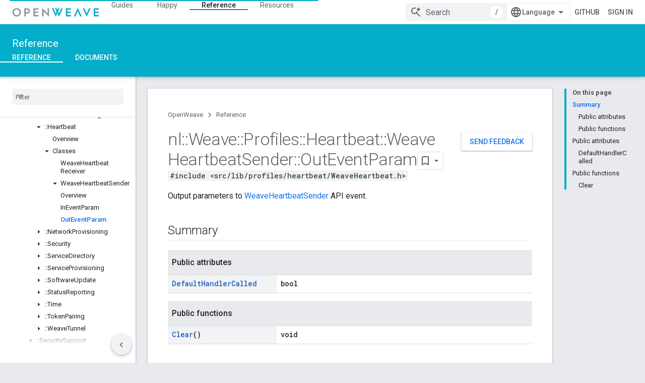

--- FILE ---
content_type: text/html; charset=utf-8
request_url: https://openweave.io/reference/struct/nl/weave/profiles/heartbeat/weave-heartbeat-sender/out-event-param
body_size: 35530
content:









<!doctype html>
<html 
      lang="en"
      dir="ltr">
  <head>
    <meta name="google-signin-client-id" content="157101835696-ooapojlodmuabs2do2vuhhnf90bccmoi.apps.googleusercontent.com"><meta name="google-signin-scope"
          content="profile email https://www.googleapis.com/auth/developerprofiles https://www.googleapis.com/auth/developerprofiles.award https://www.googleapis.com/auth/devprofiles.full_control.firstparty"><meta property="og:site_name" content="OpenWeave">
    <meta property="og:type" content="website"><meta name="theme-color" content="#04adc9"><meta charset="utf-8">
    <meta content="IE=Edge" http-equiv="X-UA-Compatible">
    <meta name="viewport" content="width=device-width, initial-scale=1">
    

    <link rel="manifest" href="/_pwa/openweave/manifest.json"
          crossorigin="use-credentials">
    <link rel="preconnect" href="//www.gstatic.com" crossorigin>
    <link rel="preconnect" href="//fonts.gstatic.com" crossorigin>
    <link rel="preconnect" href="//fonts.googleapis.com" crossorigin>
    <link rel="preconnect" href="//apis.google.com" crossorigin>
    <link rel="preconnect" href="//www.google-analytics.com" crossorigin><link rel="stylesheet" href="//fonts.googleapis.com/css?family=Roboto:300,400,400italic,500,500italic,700,700italic|Roboto+Mono:400,500,700&display=swap">
      <link rel="stylesheet"
            href="//fonts.googleapis.com/css2?family=Material+Icons&family=Material+Symbols+Outlined&display=block"><link rel="stylesheet" href="https://www.gstatic.com/devrel-devsite/prod/v3df8aae39978de8281d519c083a1ff09816fe422ab8f1bf9f8e360a62fb9949d/openweave/css/app.css">
      <link rel="shortcut icon" href="https://www.gstatic.com/devrel-devsite/prod/v3df8aae39978de8281d519c083a1ff09816fe422ab8f1bf9f8e360a62fb9949d/openweave/images/favicon.png">
    <link rel="apple-touch-icon" href="https://www.gstatic.com/devrel-devsite/prod/v3df8aae39978de8281d519c083a1ff09816fe422ab8f1bf9f8e360a62fb9949d/openweave/images/touchicon-180.png"><link rel="canonical" href="https://openweave.io/reference/struct/nl/weave/profiles/heartbeat/weave-heartbeat-sender/out-event-param"><link rel="search" type="application/opensearchdescription+xml"
            title="OpenWeave" href="https://openweave.io/s/opensearch.xml">
      <title>nl::Weave::Profiles::Heartbeat::WeaveHeartbeatSender::OutEventParam Struct Reference &nbsp;|&nbsp; OpenWeave</title>

<meta property="og:title" content="nl::Weave::Profiles::Heartbeat::WeaveHeartbeatSender::OutEventParam Struct Reference &nbsp;|&nbsp; OpenWeave"><meta property="og:url" content="https://openweave.io/reference/struct/nl/weave/profiles/heartbeat/weave-heartbeat-sender/out-event-param"><meta property="og:locale" content="en"><script type="application/ld+json">
  {
    "@context": "https://schema.org",
    "@type": "Article",
    
    "headline": "nl::Weave::Profiles::Heartbeat::WeaveHeartbeatSender::OutEventParam Struct Reference"
  }
</script>
  
  
  
  
  
  


    
      <link rel="stylesheet" href="/extras.css"></head>
  <body class="color-scheme--light"
        template="page"
        theme="openweave-theme"
        type="article"
        
        
        
        layout="docs"
        
        
        
        
        
        display-toc
        pending>
  
    <devsite-progress type="indeterminate" id="app-progress"></devsite-progress>
  
  
    <a href="#main-content" class="skip-link button">
      
      Skip to main content
    </a>
    <section class="devsite-wrapper">
      <devsite-cookie-notification-bar></devsite-cookie-notification-bar><devsite-header role="banner" keep-tabs-visible>
  
    





















<div class="devsite-header--inner" data-nosnippet>
  <div class="devsite-top-logo-row-wrapper-wrapper">
    <div class="devsite-top-logo-row-wrapper">
      <div class="devsite-top-logo-row">
        <button type="button" id="devsite-hamburger-menu"
          class="devsite-header-icon-button button-flat material-icons gc-analytics-event"
          data-category="Site-Wide Custom Events"
          data-label="Navigation menu button"
          visually-hidden
          aria-label="Open menu">
        </button>
        
<div class="devsite-product-name-wrapper">

  <a href="/" class="devsite-site-logo-link gc-analytics-event"
   data-category="Site-Wide Custom Events" data-label="Site logo" track-type="globalNav"
   track-name="openWeave" track-metadata-position="nav"
   track-metadata-eventDetail="nav">
  
  <picture>
    
    <img src="https://www.gstatic.com/devrel-devsite/prod/v3df8aae39978de8281d519c083a1ff09816fe422ab8f1bf9f8e360a62fb9949d/openweave/images/lockup.svg" class="devsite-site-logo" alt="OpenWeave">
  </picture>
  
</a>



  
  
  <span class="devsite-product-name">
    <ul class="devsite-breadcrumb-list"
  >
  
  <li class="devsite-breadcrumb-item
             ">
    
    
    
      
      
    
  </li>
  
</ul>
  </span>

</div>
        <div class="devsite-top-logo-row-middle">
          <div class="devsite-header-upper-tabs">
            
              
              
  <devsite-tabs class="upper-tabs">

    <nav class="devsite-tabs-wrapper" aria-label="Upper tabs">
      
        
          <tab  >
            
    <a href="https://openweave.io/guides"
    class="devsite-tabs-content gc-analytics-event "
      track-metadata-eventdetail="https://openweave.io/guides"
    
       track-type="nav"
       track-metadata-position="nav - guides"
       track-metadata-module="primary nav"
       
       
         
           data-category="Site-Wide Custom Events"
         
           data-label="Tab: Guides"
         
           track-name="guides"
         
       >
    Guides
  
    </a>
    
  
          </tab>
        
      
        
          <tab  >
            
    <a href="https://openweave.io/happy"
    class="devsite-tabs-content gc-analytics-event "
      track-metadata-eventdetail="https://openweave.io/happy"
    
       track-type="nav"
       track-metadata-position="nav - happy"
       track-metadata-module="primary nav"
       
       
         
           data-category="Site-Wide Custom Events"
         
           data-label="Tab: Happy"
         
           track-name="happy"
         
       >
    Happy
  
    </a>
    
  
          </tab>
        
      
        
          <tab  class="devsite-active">
            
    <a href="https://openweave.io/reference"
    class="devsite-tabs-content gc-analytics-event "
      track-metadata-eventdetail="https://openweave.io/reference"
    
       track-type="nav"
       track-metadata-position="nav - reference"
       track-metadata-module="primary nav"
       aria-label="Reference, selected" 
       
         
           data-category="Site-Wide Custom Events"
         
           data-label="Tab: Reference"
         
           track-name="reference"
         
       >
    Reference
  
    </a>
    
  
          </tab>
        
      
        
          <tab  >
            
    <a href="https://openweave.io/resources"
    class="devsite-tabs-content gc-analytics-event "
      track-metadata-eventdetail="https://openweave.io/resources"
    
       track-type="nav"
       track-metadata-position="nav - resources"
       track-metadata-module="primary nav"
       
       
         
           data-category="Site-Wide Custom Events"
         
           data-label="Tab: Resources"
         
           track-name="resources"
         
       >
    Resources
  
    </a>
    
  
          </tab>
        
      
    </nav>

  </devsite-tabs>

            
           </div>
          
<devsite-search
    enable-signin
    enable-search
    enable-suggestions
      enable-query-completion
    
    enable-search-summaries
    project-name="OpenWeave"
    tenant-name="OpenWeave"
    
    
    
    
    
    >
  <form class="devsite-search-form" action="https://openweave.io/s/results" method="GET">
    <div class="devsite-search-container">
      <button type="button"
              search-open
              class="devsite-search-button devsite-header-icon-button button-flat material-icons"
              
              aria-label="Open search"></button>
      <div class="devsite-searchbox">
        <input
          aria-activedescendant=""
          aria-autocomplete="list"
          
          aria-label="Search"
          aria-expanded="false"
          aria-haspopup="listbox"
          autocomplete="off"
          class="devsite-search-field devsite-search-query"
          name="q"
          
          placeholder="Search"
          role="combobox"
          type="text"
          value=""
          >
          <div class="devsite-search-image material-icons" aria-hidden="true">
            
              <svg class="devsite-search-ai-image" width="24" height="24" viewBox="0 0 24 24" fill="none" xmlns="http://www.w3.org/2000/svg">
                  <g clip-path="url(#clip0_6641_386)">
                    <path d="M19.6 21L13.3 14.7C12.8 15.1 12.225 15.4167 11.575 15.65C10.925 15.8833 10.2333 16 9.5 16C7.68333 16 6.14167 15.375 4.875 14.125C3.625 12.8583 3 11.3167 3 9.5C3 7.68333 3.625 6.15 4.875 4.9C6.14167 3.63333 7.68333 3 9.5 3C10.0167 3 10.5167 3.05833 11 3.175C11.4833 3.275 11.9417 3.43333 12.375 3.65L10.825 5.2C10.6083 5.13333 10.3917 5.08333 10.175 5.05C9.95833 5.01667 9.73333 5 9.5 5C8.25 5 7.18333 5.44167 6.3 6.325C5.43333 7.19167 5 8.25 5 9.5C5 10.75 5.43333 11.8167 6.3 12.7C7.18333 13.5667 8.25 14 9.5 14C10.6667 14 11.6667 13.625 12.5 12.875C13.35 12.1083 13.8417 11.15 13.975 10H15.975C15.925 10.6333 15.7833 11.2333 15.55 11.8C15.3333 12.3667 15.05 12.8667 14.7 13.3L21 19.6L19.6 21ZM17.5 12C17.5 10.4667 16.9667 9.16667 15.9 8.1C14.8333 7.03333 13.5333 6.5 12 6.5C13.5333 6.5 14.8333 5.96667 15.9 4.9C16.9667 3.83333 17.5 2.53333 17.5 0.999999C17.5 2.53333 18.0333 3.83333 19.1 4.9C20.1667 5.96667 21.4667 6.5 23 6.5C21.4667 6.5 20.1667 7.03333 19.1 8.1C18.0333 9.16667 17.5 10.4667 17.5 12Z" fill="#5F6368"/>
                  </g>
                <defs>
                <clipPath id="clip0_6641_386">
                <rect width="24" height="24" fill="white"/>
                </clipPath>
                </defs>
              </svg>
            
          </div>
          <div class="devsite-search-shortcut-icon-container" aria-hidden="true">
            <kbd class="devsite-search-shortcut-icon">/</kbd>
          </div>
      </div>
    </div>
  </form>
  <button type="button"
          search-close
          class="devsite-search-button devsite-header-icon-button button-flat material-icons"
          
          aria-label="Close search"></button>
</devsite-search>

        </div>

        

          

          

          

          
<devsite-language-selector>
  <ul role="presentation">
    
    
    <li role="presentation">
      <a role="menuitem" lang="en"
        >English</a>
    </li>
    
    <li role="presentation">
      <a role="menuitem" lang="de"
        >Deutsch</a>
    </li>
    
    <li role="presentation">
      <a role="menuitem" lang="es"
        >Español</a>
    </li>
    
    <li role="presentation">
      <a role="menuitem" lang="fr"
        >Français</a>
    </li>
    
    <li role="presentation">
      <a role="menuitem" lang="id"
        >Indonesia</a>
    </li>
    
    <li role="presentation">
      <a role="menuitem" lang="it"
        >Italiano</a>
    </li>
    
    <li role="presentation">
      <a role="menuitem" lang="pl"
        >Polski</a>
    </li>
    
    <li role="presentation">
      <a role="menuitem" lang="pt"
        >Português</a>
    </li>
    
    <li role="presentation">
      <a role="menuitem" lang="vi"
        >Tiếng Việt</a>
    </li>
    
    <li role="presentation">
      <a role="menuitem" lang="tr"
        >Türkçe</a>
    </li>
    
    <li role="presentation">
      <a role="menuitem" lang="ru"
        >Русский</a>
    </li>
    
    <li role="presentation">
      <a role="menuitem" lang="he"
        >עברית</a>
    </li>
    
    <li role="presentation">
      <a role="menuitem" lang="ar"
        >العربيّة</a>
    </li>
    
    <li role="presentation">
      <a role="menuitem" lang="fa"
        >فارسی</a>
    </li>
    
    <li role="presentation">
      <a role="menuitem" lang="hi"
        >हिंदी</a>
    </li>
    
    <li role="presentation">
      <a role="menuitem" lang="bn"
        >বাংলা</a>
    </li>
    
    <li role="presentation">
      <a role="menuitem" lang="th"
        >ภาษาไทย</a>
    </li>
    
    <li role="presentation">
      <a role="menuitem" lang="zh_cn"
        >中文 – 简体</a>
    </li>
    
    <li role="presentation">
      <a role="menuitem" lang="zh_tw"
        >中文 – 繁體</a>
    </li>
    
    <li role="presentation">
      <a role="menuitem" lang="ja"
        >日本語</a>
    </li>
    
    <li role="presentation">
      <a role="menuitem" lang="ko"
        >한국어</a>
    </li>
    
  </ul>
</devsite-language-selector>


          
            <a class="devsite-header-link devsite-top-button button gc-analytics-event "
    href="https://github.com/openweave"
    data-category="Site-Wide Custom Events"
    data-label="Site header link: GitHub"
    >
  GitHub
</a>
          

        

        
          <devsite-user 
                        
                        
                          enable-profiles
                        
                        
                        id="devsite-user">
            
              
              <span class="button devsite-top-button" aria-hidden="true" visually-hidden>Sign in</span>
            
          </devsite-user>
        
        
        
      </div>
    </div>
  </div>



  <div class="devsite-collapsible-section
    ">
    <div class="devsite-header-background">
      
        
          <div class="devsite-product-id-row"
           >
            <div class="devsite-product-description-row">
              
                
                <div class="devsite-product-id">
                  
                  
                  
                    <ul class="devsite-breadcrumb-list"
  >
  
  <li class="devsite-breadcrumb-item
             ">
    
    
    
      
        
  <a href="https://openweave.io/reference"
      
        class="devsite-breadcrumb-link gc-analytics-event"
      
        data-category="Site-Wide Custom Events"
      
        data-label="Lower Header"
      
        data-value="1"
      
        track-type="globalNav"
      
        track-name="breadcrumb"
      
        track-metadata-position="1"
      
        track-metadata-eventdetail=""
      
    >
    
          Reference
        
  </a>
  
      
    
  </li>
  
</ul>
                </div>
                
              
              
            </div>
            
          </div>
          
        
      
      
        <div class="devsite-doc-set-nav-row">
          
          
            
            
  <devsite-tabs class="lower-tabs">

    <nav class="devsite-tabs-wrapper" aria-label="Lower tabs">
      
        
          <tab  class="devsite-active">
            
    <a href="https://openweave.io/reference"
    class="devsite-tabs-content gc-analytics-event "
      track-metadata-eventdetail="https://openweave.io/reference"
    
       track-type="nav"
       track-metadata-position="nav - reference"
       track-metadata-module="primary nav"
       aria-label="Reference, selected" 
       
         
           data-category="Site-Wide Custom Events"
         
           data-label="Tab: Reference"
         
           track-name="reference"
         
       >
    Reference
  
    </a>
    
  
          </tab>
        
      
        
          <tab  >
            
    <a href="https://openweave.io/documents"
    class="devsite-tabs-content gc-analytics-event "
      track-metadata-eventdetail="https://openweave.io/documents"
    
       track-type="nav"
       track-metadata-position="nav - documents"
       track-metadata-module="primary nav"
       
       
         
           data-category="Site-Wide Custom Events"
         
           data-label="Tab: Documents"
         
           track-name="documents"
         
       >
    Documents
  
    </a>
    
  
          </tab>
        
      
    </nav>

  </devsite-tabs>

          
          
        </div>
      
    </div>
  </div>

</div>



  

  
</devsite-header>
      <devsite-book-nav scrollbars >
        
          





















<div class="devsite-book-nav-filter"
     >
  <span class="filter-list-icon material-icons" aria-hidden="true"></span>
  <input type="text"
         placeholder="Filter"
         
         aria-label="Type to filter"
         role="searchbox">
  
  <span class="filter-clear-button hidden"
        data-title="Clear filter"
        aria-label="Clear filter"
        role="button"
        tabindex="0"></span>
</div>

<nav class="devsite-book-nav devsite-nav nocontent"
     aria-label="Side menu">
  <div class="devsite-mobile-header">
    <button type="button"
            id="devsite-close-nav"
            class="devsite-header-icon-button button-flat material-icons gc-analytics-event"
            data-category="Site-Wide Custom Events"
            data-label="Close navigation"
            aria-label="Close navigation">
    </button>
    <div class="devsite-product-name-wrapper">

  <a href="/" class="devsite-site-logo-link gc-analytics-event"
   data-category="Site-Wide Custom Events" data-label="Site logo" track-type="globalNav"
   track-name="openWeave" track-metadata-position="nav"
   track-metadata-eventDetail="nav">
  
  <picture>
    
    <img src="https://www.gstatic.com/devrel-devsite/prod/v3df8aae39978de8281d519c083a1ff09816fe422ab8f1bf9f8e360a62fb9949d/openweave/images/lockup.svg" class="devsite-site-logo" alt="OpenWeave">
  </picture>
  
</a>


  
      <span class="devsite-product-name">
        
        
        <ul class="devsite-breadcrumb-list"
  >
  
  <li class="devsite-breadcrumb-item
             ">
    
    
    
      
      
    
  </li>
  
</ul>
      </span>
    

</div>
  </div>

  <div class="devsite-book-nav-wrapper">
    <div class="devsite-mobile-nav-top">
      
        <ul class="devsite-nav-list">
          
            <li class="devsite-nav-item">
              
  
  <a href="/guides"
    
       class="devsite-nav-title gc-analytics-event
              
              "
    

    
      
        data-category="Site-Wide Custom Events"
      
        data-label="Tab: Guides"
      
        track-name="guides"
      
    
     data-category="Site-Wide Custom Events"
     data-label="Responsive Tab: Guides"
     track-type="globalNav"
     track-metadata-eventDetail="globalMenu"
     track-metadata-position="nav">
  
    <span class="devsite-nav-text" tooltip >
      Guides
   </span>
    
  
  </a>
  

  
              
            </li>
          
            <li class="devsite-nav-item">
              
  
  <a href="/happy"
    
       class="devsite-nav-title gc-analytics-event
              
              "
    

    
      
        data-category="Site-Wide Custom Events"
      
        data-label="Tab: Happy"
      
        track-name="happy"
      
    
     data-category="Site-Wide Custom Events"
     data-label="Responsive Tab: Happy"
     track-type="globalNav"
     track-metadata-eventDetail="globalMenu"
     track-metadata-position="nav">
  
    <span class="devsite-nav-text" tooltip >
      Happy
   </span>
    
  
  </a>
  

  
              
            </li>
          
            <li class="devsite-nav-item">
              
  
  <a href="/reference"
    
       class="devsite-nav-title gc-analytics-event
              
              devsite-nav-active"
    

    
      
        data-category="Site-Wide Custom Events"
      
        data-label="Tab: Reference"
      
        track-name="reference"
      
    
     data-category="Site-Wide Custom Events"
     data-label="Responsive Tab: Reference"
     track-type="globalNav"
     track-metadata-eventDetail="globalMenu"
     track-metadata-position="nav">
  
    <span class="devsite-nav-text" tooltip >
      Reference
   </span>
    
  
  </a>
  

  
              
                <ul class="devsite-nav-responsive-tabs">
                  
                    
                    
                    
                    <li class="devsite-nav-item">
                      
  
  <a href="/reference"
    
       class="devsite-nav-title gc-analytics-event
              
              devsite-nav-active"
    

    
      
        data-category="Site-Wide Custom Events"
      
        data-label="Tab: Reference"
      
        track-name="reference"
      
    
     data-category="Site-Wide Custom Events"
     data-label="Responsive Tab: Reference"
     track-type="globalNav"
     track-metadata-eventDetail="globalMenu"
     track-metadata-position="nav">
  
    <span class="devsite-nav-text" tooltip menu="_book">
      Reference
   </span>
    
  
  </a>
  

  
                    </li>
                  
                    
                    
                    
                    <li class="devsite-nav-item">
                      
  
  <a href="/documents"
    
       class="devsite-nav-title gc-analytics-event
              
              "
    

    
      
        data-category="Site-Wide Custom Events"
      
        data-label="Tab: Documents"
      
        track-name="documents"
      
    
     data-category="Site-Wide Custom Events"
     data-label="Responsive Tab: Documents"
     track-type="globalNav"
     track-metadata-eventDetail="globalMenu"
     track-metadata-position="nav">
  
    <span class="devsite-nav-text" tooltip >
      Documents
   </span>
    
  
  </a>
  

  
                    </li>
                  
                </ul>
              
            </li>
          
            <li class="devsite-nav-item">
              
  
  <a href="/resources"
    
       class="devsite-nav-title gc-analytics-event
              
              "
    

    
      
        data-category="Site-Wide Custom Events"
      
        data-label="Tab: Resources"
      
        track-name="resources"
      
    
     data-category="Site-Wide Custom Events"
     data-label="Responsive Tab: Resources"
     track-type="globalNav"
     track-metadata-eventDetail="globalMenu"
     track-metadata-position="nav">
  
    <span class="devsite-nav-text" tooltip >
      Resources
   </span>
    
  
  </a>
  

  
              
            </li>
          
          
    
    
<li class="devsite-nav-item">

  
  <a href="https://github.com/openweave"
    
       class="devsite-nav-title gc-analytics-event "
    

    
     data-category="Site-Wide Custom Events"
     data-label="Responsive Tab: GitHub"
     track-type="navMenu"
     track-metadata-eventDetail="globalMenu"
     track-metadata-position="nav">
  
    <span class="devsite-nav-text" tooltip >
      GitHub
   </span>
    
  
  </a>
  

</li>

  
          
        </ul>
      
    </div>
    
      <div class="devsite-mobile-nav-bottom">
        
          
          <ul class="devsite-nav-list" menu="_book">
            <li class="devsite-nav-item
           devsite-nav-expandable"><div class="devsite-expandable-nav">
      <a class="devsite-nav-toggle" aria-hidden="true"></a><div class="devsite-nav-title devsite-nav-title-no-path" tabindex="0" role="button">
        <span class="devsite-nav-text" tooltip>C++</span>
      </div><ul class="devsite-nav-section"><li class="devsite-nav-item"><a href="/reference"
        class="devsite-nav-title gc-analytics-event"
        data-category="Site-Wide Custom Events"
        data-label="Book nav link, pathname: /reference"
        track-type="bookNav"
        track-name="click"
        track-metadata-eventdetail="/reference"
      ><span class="devsite-nav-text" tooltip>Overview</span></a></li><li class="devsite-nav-item
           devsite-nav-expandable"><div class="devsite-expandable-nav">
      <a class="devsite-nav-toggle" aria-hidden="true"></a><div class="devsite-nav-title devsite-nav-title-no-path" tabindex="0" role="button">
        <span class="devsite-nav-text" tooltip>::nl</span>
      </div><ul class="devsite-nav-section"><li class="devsite-nav-item"><a href="/reference/namespace/nl"
        class="devsite-nav-title gc-analytics-event"
        data-category="Site-Wide Custom Events"
        data-label="Book nav link, pathname: /reference/namespace/nl"
        track-type="bookNav"
        track-name="click"
        track-metadata-eventdetail="/reference/namespace/nl"
      ><span class="devsite-nav-text" tooltip>Overview</span></a></li><li class="devsite-nav-item
           devsite-nav-expandable"><div class="devsite-expandable-nav">
      <a class="devsite-nav-toggle" aria-hidden="true"></a><div class="devsite-nav-title devsite-nav-title-no-path" tabindex="0" role="button">
        <span class="devsite-nav-text" tooltip>Structs</span>
      </div><ul class="devsite-nav-section"><li class="devsite-nav-item"><a href="/reference/struct/nl/array-length-and-buffer"
        class="devsite-nav-title gc-analytics-event"
        data-category="Site-Wide Custom Events"
        data-label="Book nav link, pathname: /reference/struct/nl/array-length-and-buffer"
        track-type="bookNav"
        track-name="click"
        track-metadata-eventdetail="/reference/struct/nl/array-length-and-buffer"
      ><span class="devsite-nav-text" tooltip>ArrayLengthAndBuffer</span></a></li><li class="devsite-nav-item"><a href="/reference/struct/nl/error-formatter"
        class="devsite-nav-title gc-analytics-event"
        data-category="Site-Wide Custom Events"
        data-label="Book nav link, pathname: /reference/struct/nl/error-formatter"
        track-type="bookNav"
        track-name="click"
        track-metadata-eventdetail="/reference/struct/nl/error-formatter"
      ><span class="devsite-nav-text" tooltip>ErrorFormatter</span></a></li><li class="devsite-nav-item"><a href="/reference/struct/nl/field-descriptor"
        class="devsite-nav-title gc-analytics-event"
        data-category="Site-Wide Custom Events"
        data-label="Book nav link, pathname: /reference/struct/nl/field-descriptor"
        track-type="bookNav"
        track-name="click"
        track-metadata-eventdetail="/reference/struct/nl/field-descriptor"
      ><span class="devsite-nav-text" tooltip>FieldDescriptor</span></a></li><li class="devsite-nav-item"><a href="/reference/struct/nl/memory-management"
        class="devsite-nav-title gc-analytics-event"
        data-category="Site-Wide Custom Events"
        data-label="Book nav link, pathname: /reference/struct/nl/memory-management"
        track-type="bookNav"
        track-name="click"
        track-metadata-eventdetail="/reference/struct/nl/memory-management"
      ><span class="devsite-nav-text" tooltip>MemoryManagement</span></a></li><li class="devsite-nav-item"><a href="/reference/struct/nl/schema-field-descriptor"
        class="devsite-nav-title gc-analytics-event"
        data-category="Site-Wide Custom Events"
        data-label="Book nav link, pathname: /reference/struct/nl/schema-field-descriptor"
        track-type="bookNav"
        track-name="click"
        track-metadata-eventdetail="/reference/struct/nl/schema-field-descriptor"
      ><span class="devsite-nav-text" tooltip>SchemaFieldDescriptor</span></a></li><li class="devsite-nav-item"><a href="/reference/struct/nl/serialization-context"
        class="devsite-nav-title gc-analytics-event"
        data-category="Site-Wide Custom Events"
        data-label="Book nav link, pathname: /reference/struct/nl/serialization-context"
        track-type="bookNav"
        track-name="click"
        track-metadata-eventdetail="/reference/struct/nl/serialization-context"
      ><span class="devsite-nav-text" tooltip>SerializationContext</span></a></li><li class="devsite-nav-item"><a href="/reference/struct/nl/serialized-byte-string"
        class="devsite-nav-title gc-analytics-event"
        data-category="Site-Wide Custom Events"
        data-label="Book nav link, pathname: /reference/struct/nl/serialized-byte-string"
        track-type="bookNav"
        track-name="click"
        track-metadata-eventdetail="/reference/struct/nl/serialized-byte-string"
      ><span class="devsite-nav-text" tooltip>SerializedByteString</span></a></li><li class="devsite-nav-item"><a href="/reference/struct/nl/serialized-field-type-boolean-array"
        class="devsite-nav-title gc-analytics-event"
        data-category="Site-Wide Custom Events"
        data-label="Book nav link, pathname: /reference/struct/nl/serialized-field-type-boolean-array"
        track-type="bookNav"
        track-name="click"
        track-metadata-eventdetail="/reference/struct/nl/serialized-field-type-boolean-array"
      ><span class="devsite-nav-text" tooltip>SerializedFieldTypeBoolean_array</span></a></li><li class="devsite-nav-item"><a href="/reference/struct/nl/serialized-field-type-byte-string-array"
        class="devsite-nav-title gc-analytics-event"
        data-category="Site-Wide Custom Events"
        data-label="Book nav link, pathname: /reference/struct/nl/serialized-field-type-byte-string-array"
        track-type="bookNav"
        track-name="click"
        track-metadata-eventdetail="/reference/struct/nl/serialized-field-type-byte-string-array"
      ><span class="devsite-nav-text" tooltip>SerializedFieldTypeByteString_array</span></a></li><li class="devsite-nav-item"><a href="/reference/struct/nl/serialized-field-type-floating-point32-array"
        class="devsite-nav-title gc-analytics-event"
        data-category="Site-Wide Custom Events"
        data-label="Book nav link, pathname: /reference/struct/nl/serialized-field-type-floating-point32-array"
        track-type="bookNav"
        track-name="click"
        track-metadata-eventdetail="/reference/struct/nl/serialized-field-type-floating-point32-array"
      ><span class="devsite-nav-text" tooltip>SerializedFieldTypeFloatingPoint32_array</span></a></li><li class="devsite-nav-item"><a href="/reference/struct/nl/serialized-field-type-floating-point64-array"
        class="devsite-nav-title gc-analytics-event"
        data-category="Site-Wide Custom Events"
        data-label="Book nav link, pathname: /reference/struct/nl/serialized-field-type-floating-point64-array"
        track-type="bookNav"
        track-name="click"
        track-metadata-eventdetail="/reference/struct/nl/serialized-field-type-floating-point64-array"
      ><span class="devsite-nav-text" tooltip>SerializedFieldTypeFloatingPoint64_array</span></a></li><li class="devsite-nav-item"><a href="/reference/struct/nl/serialized-field-type-int16-array"
        class="devsite-nav-title gc-analytics-event"
        data-category="Site-Wide Custom Events"
        data-label="Book nav link, pathname: /reference/struct/nl/serialized-field-type-int16-array"
        track-type="bookNav"
        track-name="click"
        track-metadata-eventdetail="/reference/struct/nl/serialized-field-type-int16-array"
      ><span class="devsite-nav-text" tooltip>SerializedFieldTypeInt16_array</span></a></li><li class="devsite-nav-item"><a href="/reference/struct/nl/serialized-field-type-int32-array"
        class="devsite-nav-title gc-analytics-event"
        data-category="Site-Wide Custom Events"
        data-label="Book nav link, pathname: /reference/struct/nl/serialized-field-type-int32-array"
        track-type="bookNav"
        track-name="click"
        track-metadata-eventdetail="/reference/struct/nl/serialized-field-type-int32-array"
      ><span class="devsite-nav-text" tooltip>SerializedFieldTypeInt32_array</span></a></li><li class="devsite-nav-item"><a href="/reference/struct/nl/serialized-field-type-int64-array"
        class="devsite-nav-title gc-analytics-event"
        data-category="Site-Wide Custom Events"
        data-label="Book nav link, pathname: /reference/struct/nl/serialized-field-type-int64-array"
        track-type="bookNav"
        track-name="click"
        track-metadata-eventdetail="/reference/struct/nl/serialized-field-type-int64-array"
      ><span class="devsite-nav-text" tooltip>SerializedFieldTypeInt64_array</span></a></li><li class="devsite-nav-item"><a href="/reference/struct/nl/serialized-field-type-int8-array"
        class="devsite-nav-title gc-analytics-event"
        data-category="Site-Wide Custom Events"
        data-label="Book nav link, pathname: /reference/struct/nl/serialized-field-type-int8-array"
        track-type="bookNav"
        track-name="click"
        track-metadata-eventdetail="/reference/struct/nl/serialized-field-type-int8-array"
      ><span class="devsite-nav-text" tooltip>SerializedFieldTypeInt8_array</span></a></li><li class="devsite-nav-item"><a href="/reference/struct/nl/serialized-field-type-u-int16-array"
        class="devsite-nav-title gc-analytics-event"
        data-category="Site-Wide Custom Events"
        data-label="Book nav link, pathname: /reference/struct/nl/serialized-field-type-u-int16-array"
        track-type="bookNav"
        track-name="click"
        track-metadata-eventdetail="/reference/struct/nl/serialized-field-type-u-int16-array"
      ><span class="devsite-nav-text" tooltip>SerializedFieldTypeUInt16_array</span></a></li><li class="devsite-nav-item"><a href="/reference/struct/nl/serialized-field-type-u-int32-array"
        class="devsite-nav-title gc-analytics-event"
        data-category="Site-Wide Custom Events"
        data-label="Book nav link, pathname: /reference/struct/nl/serialized-field-type-u-int32-array"
        track-type="bookNav"
        track-name="click"
        track-metadata-eventdetail="/reference/struct/nl/serialized-field-type-u-int32-array"
      ><span class="devsite-nav-text" tooltip>SerializedFieldTypeUInt32_array</span></a></li><li class="devsite-nav-item"><a href="/reference/struct/nl/serialized-field-type-u-int64-array"
        class="devsite-nav-title gc-analytics-event"
        data-category="Site-Wide Custom Events"
        data-label="Book nav link, pathname: /reference/struct/nl/serialized-field-type-u-int64-array"
        track-type="bookNav"
        track-name="click"
        track-metadata-eventdetail="/reference/struct/nl/serialized-field-type-u-int64-array"
      ><span class="devsite-nav-text" tooltip>SerializedFieldTypeUInt64_array</span></a></li><li class="devsite-nav-item"><a href="/reference/struct/nl/serialized-field-type-u-int8-array"
        class="devsite-nav-title gc-analytics-event"
        data-category="Site-Wide Custom Events"
        data-label="Book nav link, pathname: /reference/struct/nl/serialized-field-type-u-int8-array"
        track-type="bookNav"
        track-name="click"
        track-metadata-eventdetail="/reference/struct/nl/serialized-field-type-u-int8-array"
      ><span class="devsite-nav-text" tooltip>SerializedFieldTypeUInt8_array</span></a></li><li class="devsite-nav-item"><a href="/reference/struct/nl/serialized-field-type-u-t-f8-string-array"
        class="devsite-nav-title gc-analytics-event"
        data-category="Site-Wide Custom Events"
        data-label="Book nav link, pathname: /reference/struct/nl/serialized-field-type-u-t-f8-string-array"
        track-type="bookNav"
        track-name="click"
        track-metadata-eventdetail="/reference/struct/nl/serialized-field-type-u-t-f8-string-array"
      ><span class="devsite-nav-text" tooltip>SerializedFieldTypeUTF8String_array</span></a></li><li class="devsite-nav-item"><a href="/reference/struct/nl/structure-schema-pointer-pair"
        class="devsite-nav-title gc-analytics-event"
        data-category="Site-Wide Custom Events"
        data-label="Book nav link, pathname: /reference/struct/nl/structure-schema-pointer-pair"
        track-type="bookNav"
        track-name="click"
        track-metadata-eventdetail="/reference/struct/nl/structure-schema-pointer-pair"
      ><span class="devsite-nav-text" tooltip>StructureSchemaPointerPair</span></a></li></ul></div></li><li class="devsite-nav-item
           devsite-nav-expandable"><div class="devsite-expandable-nav">
      <a class="devsite-nav-toggle" aria-hidden="true"></a><div class="devsite-nav-title devsite-nav-title-no-path" tabindex="0" role="button">
        <span class="devsite-nav-text" tooltip>::ArgParser</span>
      </div><ul class="devsite-nav-section"><li class="devsite-nav-item"><a href="/reference/namespace/nl/arg-parser"
        class="devsite-nav-title gc-analytics-event"
        data-category="Site-Wide Custom Events"
        data-label="Book nav link, pathname: /reference/namespace/nl/arg-parser"
        track-type="bookNav"
        track-name="click"
        track-metadata-eventdetail="/reference/namespace/nl/arg-parser"
      ><span class="devsite-nav-text" tooltip>Overview</span></a></li><li class="devsite-nav-item
           devsite-nav-expandable"><div class="devsite-expandable-nav">
      <a class="devsite-nav-toggle" aria-hidden="true"></a><div class="devsite-nav-title devsite-nav-title-no-path" tabindex="0" role="button">
        <span class="devsite-nav-text" tooltip>Classes</span>
      </div><ul class="devsite-nav-section"><li class="devsite-nav-item"><a href="/reference/class/nl/arg-parser/help-options"
        class="devsite-nav-title gc-analytics-event"
        data-category="Site-Wide Custom Events"
        data-label="Book nav link, pathname: /reference/class/nl/arg-parser/help-options"
        track-type="bookNav"
        track-name="click"
        track-metadata-eventdetail="/reference/class/nl/arg-parser/help-options"
      ><span class="devsite-nav-text" tooltip>HelpOptions</span></a></li><li class="devsite-nav-item"><a href="/reference/class/nl/arg-parser/option-set-base"
        class="devsite-nav-title gc-analytics-event"
        data-category="Site-Wide Custom Events"
        data-label="Book nav link, pathname: /reference/class/nl/arg-parser/option-set-base"
        track-type="bookNav"
        track-name="click"
        track-metadata-eventdetail="/reference/class/nl/arg-parser/option-set-base"
      ><span class="devsite-nav-text" tooltip>OptionSetBase</span></a></li></ul></div></li><li class="devsite-nav-item
           devsite-nav-expandable"><div class="devsite-expandable-nav">
      <a class="devsite-nav-toggle" aria-hidden="true"></a><div class="devsite-nav-title devsite-nav-title-no-path" tabindex="0" role="button">
        <span class="devsite-nav-text" tooltip>Structs</span>
      </div><ul class="devsite-nav-section"><li class="devsite-nav-item"><a href="/reference/struct/nl/arg-parser/option-def"
        class="devsite-nav-title gc-analytics-event"
        data-category="Site-Wide Custom Events"
        data-label="Book nav link, pathname: /reference/struct/nl/arg-parser/option-def"
        track-type="bookNav"
        track-name="click"
        track-metadata-eventdetail="/reference/struct/nl/arg-parser/option-def"
      ><span class="devsite-nav-text" tooltip>OptionDef</span></a></li><li class="devsite-nav-item"><a href="/reference/struct/nl/arg-parser/option-set"
        class="devsite-nav-title gc-analytics-event"
        data-category="Site-Wide Custom Events"
        data-label="Book nav link, pathname: /reference/struct/nl/arg-parser/option-set"
        track-type="bookNav"
        track-name="click"
        track-metadata-eventdetail="/reference/struct/nl/arg-parser/option-set"
      ><span class="devsite-nav-text" tooltip>OptionSet</span></a></li></ul></div></li></ul></div></li><li class="devsite-nav-item
           devsite-nav-expandable"><div class="devsite-expandable-nav">
      <a class="devsite-nav-toggle" aria-hidden="true"></a><div class="devsite-nav-title devsite-nav-title-no-path" tabindex="0" role="button">
        <span class="devsite-nav-text" tooltip>::Ble</span>
      </div><ul class="devsite-nav-section"><li class="devsite-nav-item"><a href="/reference/namespace/nl/ble"
        class="devsite-nav-title gc-analytics-event"
        data-category="Site-Wide Custom Events"
        data-label="Book nav link, pathname: /reference/namespace/nl/ble"
        track-type="bookNav"
        track-name="click"
        track-metadata-eventdetail="/reference/namespace/nl/ble"
      ><span class="devsite-nav-text" tooltip>Overview</span></a></li><li class="devsite-nav-item
           devsite-nav-expandable"><div class="devsite-expandable-nav">
      <a class="devsite-nav-toggle" aria-hidden="true"></a><div class="devsite-nav-title devsite-nav-title-no-path" tabindex="0" role="button">
        <span class="devsite-nav-text" tooltip>Classes</span>
      </div><ul class="devsite-nav-section"><li class="devsite-nav-item"><a href="/reference/class/nl/ble/ble-application-delegate"
        class="devsite-nav-title gc-analytics-event"
        data-category="Site-Wide Custom Events"
        data-label="Book nav link, pathname: /reference/class/nl/ble/ble-application-delegate"
        track-type="bookNav"
        track-name="click"
        track-metadata-eventdetail="/reference/class/nl/ble/ble-application-delegate"
      ><span class="devsite-nav-text" tooltip>BleApplicationDelegate</span></a></li><li class="devsite-nav-item"><a href="/reference/class/nl/ble/b-l-e-end-point"
        class="devsite-nav-title gc-analytics-event"
        data-category="Site-Wide Custom Events"
        data-label="Book nav link, pathname: /reference/class/nl/ble/b-l-e-end-point"
        track-type="bookNav"
        track-name="click"
        track-metadata-eventdetail="/reference/class/nl/ble/b-l-e-end-point"
      ><span class="devsite-nav-text" tooltip>BLEEndPoint</span></a></li><li class="devsite-nav-item"><a href="/reference/class/nl/ble/ble-layer"
        class="devsite-nav-title gc-analytics-event"
        data-category="Site-Wide Custom Events"
        data-label="Book nav link, pathname: /reference/class/nl/ble/ble-layer"
        track-type="bookNav"
        track-name="click"
        track-metadata-eventdetail="/reference/class/nl/ble/ble-layer"
      ><span class="devsite-nav-text" tooltip>BleLayer</span></a></li><li class="devsite-nav-item"><a href="/reference/class/nl/ble/ble-layer-object"
        class="devsite-nav-title gc-analytics-event"
        data-category="Site-Wide Custom Events"
        data-label="Book nav link, pathname: /reference/class/nl/ble/ble-layer-object"
        track-type="bookNav"
        track-name="click"
        track-metadata-eventdetail="/reference/class/nl/ble/ble-layer-object"
      ><span class="devsite-nav-text" tooltip>BleLayerObject</span></a></li><li class="devsite-nav-item"><a href="/reference/class/nl/ble/ble-platform-delegate"
        class="devsite-nav-title gc-analytics-event"
        data-category="Site-Wide Custom Events"
        data-label="Book nav link, pathname: /reference/class/nl/ble/ble-platform-delegate"
        track-type="bookNav"
        track-name="click"
        track-metadata-eventdetail="/reference/class/nl/ble/ble-platform-delegate"
      ><span class="devsite-nav-text" tooltip>BlePlatformDelegate</span></a></li><li class="devsite-nav-item"><a href="/reference/class/nl/ble/ble-transport-capabilities-request-message"
        class="devsite-nav-title gc-analytics-event"
        data-category="Site-Wide Custom Events"
        data-label="Book nav link, pathname: /reference/class/nl/ble/ble-transport-capabilities-request-message"
        track-type="bookNav"
        track-name="click"
        track-metadata-eventdetail="/reference/class/nl/ble/ble-transport-capabilities-request-message"
      ><span class="devsite-nav-text" tooltip>BleTransportCapabilitiesRequestMessage</span></a></li><li class="devsite-nav-item"><a href="/reference/class/nl/ble/ble-transport-capabilities-response-message"
        class="devsite-nav-title gc-analytics-event"
        data-category="Site-Wide Custom Events"
        data-label="Book nav link, pathname: /reference/class/nl/ble/ble-transport-capabilities-response-message"
        track-type="bookNav"
        track-name="click"
        track-metadata-eventdetail="/reference/class/nl/ble/ble-transport-capabilities-response-message"
      ><span class="devsite-nav-text" tooltip>BleTransportCapabilitiesResponseMessage</span></a></li><li class="devsite-nav-item"><a href="/reference/class/nl/ble/ble-transport-command-message"
        class="devsite-nav-title gc-analytics-event"
        data-category="Site-Wide Custom Events"
        data-label="Book nav link, pathname: /reference/class/nl/ble/ble-transport-command-message"
        track-type="bookNav"
        track-name="click"
        track-metadata-eventdetail="/reference/class/nl/ble/ble-transport-command-message"
      ><span class="devsite-nav-text" tooltip>BleTransportCommandMessage</span></a></li><li class="devsite-nav-item"><a href="/reference/class/nl/ble/b-t-command-header"
        class="devsite-nav-title gc-analytics-event"
        data-category="Site-Wide Custom Events"
        data-label="Book nav link, pathname: /reference/class/nl/ble/b-t-command-header"
        track-type="bookNav"
        track-name="click"
        track-metadata-eventdetail="/reference/class/nl/ble/b-t-command-header"
      ><span class="devsite-nav-text" tooltip>BTCommandHeader</span></a></li><li class="devsite-nav-item"><a href="/reference/class/nl/ble/b-t-command-type-ack"
        class="devsite-nav-title gc-analytics-event"
        data-category="Site-Wide Custom Events"
        data-label="Book nav link, pathname: /reference/class/nl/ble/b-t-command-type-ack"
        track-type="bookNav"
        track-name="click"
        track-metadata-eventdetail="/reference/class/nl/ble/b-t-command-type-ack"
      ><span class="devsite-nav-text" tooltip>BTCommandTypeAck</span></a></li><li class="devsite-nav-item"><a href="/reference/class/nl/ble/b-t-command-type-test-data"
        class="devsite-nav-title gc-analytics-event"
        data-category="Site-Wide Custom Events"
        data-label="Book nav link, pathname: /reference/class/nl/ble/b-t-command-type-test-data"
        track-type="bookNav"
        track-name="click"
        track-metadata-eventdetail="/reference/class/nl/ble/b-t-command-type-test-data"
      ><span class="devsite-nav-text" tooltip>BTCommandTypeTestData</span></a></li><li class="devsite-nav-item"><a href="/reference/class/nl/ble/b-t-command-type-test-request"
        class="devsite-nav-title gc-analytics-event"
        data-category="Site-Wide Custom Events"
        data-label="Book nav link, pathname: /reference/class/nl/ble/b-t-command-type-test-request"
        track-type="bookNav"
        track-name="click"
        track-metadata-eventdetail="/reference/class/nl/ble/b-t-command-type-test-request"
      ><span class="devsite-nav-text" tooltip>BTCommandTypeTestRequest</span></a></li><li class="devsite-nav-item"><a href="/reference/class/nl/ble/b-t-command-type-test-result"
        class="devsite-nav-title gc-analytics-event"
        data-category="Site-Wide Custom Events"
        data-label="Book nav link, pathname: /reference/class/nl/ble/b-t-command-type-test-result"
        track-type="bookNav"
        track-name="click"
        track-metadata-eventdetail="/reference/class/nl/ble/b-t-command-type-test-result"
      ><span class="devsite-nav-text" tooltip>BTCommandTypeTestResult</span></a></li><li class="devsite-nav-item"><a href="/reference/class/nl/ble/b-t-command-type-tx-timing"
        class="devsite-nav-title gc-analytics-event"
        data-category="Site-Wide Custom Events"
        data-label="Book nav link, pathname: /reference/class/nl/ble/b-t-command-type-tx-timing"
        track-type="bookNav"
        track-name="click"
        track-metadata-eventdetail="/reference/class/nl/ble/b-t-command-type-tx-timing"
      ><span class="devsite-nav-text" tooltip>BTCommandTypeTxTiming</span></a></li><li class="devsite-nav-item"><a href="/reference/class/nl/ble/b-t-command-type-window-size"
        class="devsite-nav-title gc-analytics-event"
        data-category="Site-Wide Custom Events"
        data-label="Book nav link, pathname: /reference/class/nl/ble/b-t-command-type-window-size"
        track-type="bookNav"
        track-name="click"
        track-metadata-eventdetail="/reference/class/nl/ble/b-t-command-type-window-size"
      ><span class="devsite-nav-text" tooltip>BTCommandTypeWindowSize</span></a></li><li class="devsite-nav-item"><a href="/reference/class/nl/ble/b-t-command-type-woble-m-t-u"
        class="devsite-nav-title gc-analytics-event"
        data-category="Site-Wide Custom Events"
        data-label="Book nav link, pathname: /reference/class/nl/ble/b-t-command-type-woble-m-t-u"
        track-type="bookNav"
        track-name="click"
        track-metadata-eventdetail="/reference/class/nl/ble/b-t-command-type-woble-m-t-u"
      ><span class="devsite-nav-text" tooltip>BTCommandTypeWobleMTU</span></a></li><li class="devsite-nav-item"><a href="/reference/class/nl/ble/wo-ble"
        class="devsite-nav-title gc-analytics-event"
        data-category="Site-Wide Custom Events"
        data-label="Book nav link, pathname: /reference/class/nl/ble/wo-ble"
        track-type="bookNav"
        track-name="click"
        track-metadata-eventdetail="/reference/class/nl/ble/wo-ble"
      ><span class="devsite-nav-text" tooltip>WoBle</span></a></li><li class="devsite-nav-item"><a href="/reference/class/nl/ble/wo-ble-test"
        class="devsite-nav-title gc-analytics-event"
        data-category="Site-Wide Custom Events"
        data-label="Book nav link, pathname: /reference/class/nl/ble/wo-ble-test"
        track-type="bookNav"
        track-name="click"
        track-metadata-eventdetail="/reference/class/nl/ble/wo-ble-test"
      ><span class="devsite-nav-text" tooltip>WoBleTest</span></a></li><li class="devsite-nav-item"><a href="/reference/class/nl/ble/wo-ble-tx-histogram"
        class="devsite-nav-title gc-analytics-event"
        data-category="Site-Wide Custom Events"
        data-label="Book nav link, pathname: /reference/class/nl/ble/wo-ble-tx-histogram"
        track-type="bookNav"
        track-name="click"
        track-metadata-eventdetail="/reference/class/nl/ble/wo-ble-tx-histogram"
      ><span class="devsite-nav-text" tooltip>WoBleTxHistogram</span></a></li><li class="devsite-nav-item"><a href="/reference/class/nl/ble/wo-ble-tx-record"
        class="devsite-nav-title gc-analytics-event"
        data-category="Site-Wide Custom Events"
        data-label="Book nav link, pathname: /reference/class/nl/ble/wo-ble-tx-record"
        track-type="bookNav"
        track-name="click"
        track-metadata-eventdetail="/reference/class/nl/ble/wo-ble-tx-record"
      ><span class="devsite-nav-text" tooltip>WoBleTxRecord</span></a></li></ul></div></li><li class="devsite-nav-item
           devsite-nav-expandable"><div class="devsite-expandable-nav">
      <a class="devsite-nav-toggle" aria-hidden="true"></a><div class="devsite-nav-title devsite-nav-title-no-path" tabindex="0" role="button">
        <span class="devsite-nav-text" tooltip>Structs</span>
      </div><ul class="devsite-nav-section"><li class="devsite-nav-item"><a href="/reference/struct/nl/ble/weave-b-l-e-device-identification-info"
        class="devsite-nav-title gc-analytics-event"
        data-category="Site-Wide Custom Events"
        data-label="Book nav link, pathname: /reference/struct/nl/ble/weave-b-l-e-device-identification-info"
        track-type="bookNav"
        track-name="click"
        track-metadata-eventdetail="/reference/struct/nl/ble/weave-b-l-e-device-identification-info"
      ><span class="devsite-nav-text" tooltip>WeaveBLEDeviceIdentificationInfo</span></a></li><li class="devsite-nav-item"><a href="/reference/struct/nl/ble/weave-ble-u-u-i-d"
        class="devsite-nav-title gc-analytics-event"
        data-category="Site-Wide Custom Events"
        data-label="Book nav link, pathname: /reference/struct/nl/ble/weave-ble-u-u-i-d"
        track-type="bookNav"
        track-name="click"
        track-metadata-eventdetail="/reference/struct/nl/ble/weave-ble-u-u-i-d"
      ><span class="devsite-nav-text" tooltip>WeaveBleUUID</span></a></li><li class="devsite-nav-item
           devsite-nav-expandable"><div class="devsite-expandable-nav">
      <a class="devsite-nav-toggle" aria-hidden="true"></a><div class="devsite-nav-title devsite-nav-title-no-path" tabindex="0" role="button">
        <span class="devsite-nav-text" tooltip>::BlueZ</span>
      </div><ul class="devsite-nav-section"><li class="devsite-nav-item"><a href="/reference/namespace/nl/ble/platform/blue-z"
        class="devsite-nav-title gc-analytics-event"
        data-category="Site-Wide Custom Events"
        data-label="Book nav link, pathname: /reference/namespace/nl/ble/platform/blue-z"
        track-type="bookNav"
        track-name="click"
        track-metadata-eventdetail="/reference/namespace/nl/ble/platform/blue-z"
      ><span class="devsite-nav-text" tooltip>Overview</span></a></li><li class="devsite-nav-item
           devsite-nav-expandable"><div class="devsite-expandable-nav">
      <a class="devsite-nav-toggle" aria-hidden="true"></a><div class="devsite-nav-title devsite-nav-title-no-path" tabindex="0" role="button">
        <span class="devsite-nav-text" tooltip>Structs</span>
      </div><ul class="devsite-nav-section"><li class="devsite-nav-item"><a href="/reference/struct/nl/ble/platform/blue-z/adapter"
        class="devsite-nav-title gc-analytics-event"
        data-category="Site-Wide Custom Events"
        data-label="Book nav link, pathname: /reference/struct/nl/ble/platform/blue-z/adapter"
        track-type="bookNav"
        track-name="click"
        track-metadata-eventdetail="/reference/struct/nl/ble/platform/blue-z/adapter"
      ><span class="devsite-nav-text" tooltip>Adapter</span></a></li><li class="devsite-nav-item"><a href="/reference/struct/nl/ble/platform/blue-z/bluez-peripheral-args"
        class="devsite-nav-title gc-analytics-event"
        data-category="Site-Wide Custom Events"
        data-label="Book nav link, pathname: /reference/struct/nl/ble/platform/blue-z/bluez-peripheral-args"
        track-type="bookNav"
        track-name="click"
        track-metadata-eventdetail="/reference/struct/nl/ble/platform/blue-z/bluez-peripheral-args"
      ><span class="devsite-nav-text" tooltip>BluezPeripheralArgs</span></a></li><li class="devsite-nav-item"><a href="/reference/struct/nl/ble/platform/blue-z/bluez-server-endpoint"
        class="devsite-nav-title gc-analytics-event"
        data-category="Site-Wide Custom Events"
        data-label="Book nav link, pathname: /reference/struct/nl/ble/platform/blue-z/bluez-server-endpoint"
        track-type="bookNav"
        track-name="click"
        track-metadata-eventdetail="/reference/struct/nl/ble/platform/blue-z/bluez-server-endpoint"
      ><span class="devsite-nav-text" tooltip>BluezServerEndpoint</span></a></li><li class="devsite-nav-item"><a href="/reference/struct/nl/ble/platform/blue-z/characteristic"
        class="devsite-nav-title gc-analytics-event"
        data-category="Site-Wide Custom Events"
        data-label="Book nav link, pathname: /reference/struct/nl/ble/platform/blue-z/characteristic"
        track-type="bookNav"
        track-name="click"
        track-metadata-eventdetail="/reference/struct/nl/ble/platform/blue-z/characteristic"
      ><span class="devsite-nav-text" tooltip>Characteristic</span></a></li><li class="devsite-nav-item"><a href="/reference/struct/nl/ble/platform/blue-z/service"
        class="devsite-nav-title gc-analytics-event"
        data-category="Site-Wide Custom Events"
        data-label="Book nav link, pathname: /reference/struct/nl/ble/platform/blue-z/service"
        track-type="bookNav"
        track-name="click"
        track-metadata-eventdetail="/reference/struct/nl/ble/platform/blue-z/service"
      ><span class="devsite-nav-text" tooltip>Service</span></a></li><li class="devsite-nav-item"><a href="/reference/struct/nl/ble/platform/blue-z/weave-id-info"
        class="devsite-nav-title gc-analytics-event"
        data-category="Site-Wide Custom Events"
        data-label="Book nav link, pathname: /reference/struct/nl/ble/platform/blue-z/weave-id-info"
        track-type="bookNav"
        track-name="click"
        track-metadata-eventdetail="/reference/struct/nl/ble/platform/blue-z/weave-id-info"
      ><span class="devsite-nav-text" tooltip>WeaveIdInfo</span></a></li><li class="devsite-nav-item"><a href="/reference/struct/nl/ble/platform/blue-z/weave-service-data"
        class="devsite-nav-title gc-analytics-event"
        data-category="Site-Wide Custom Events"
        data-label="Book nav link, pathname: /reference/struct/nl/ble/platform/blue-z/weave-service-data"
        track-type="bookNav"
        track-name="click"
        track-metadata-eventdetail="/reference/struct/nl/ble/platform/blue-z/weave-service-data"
      ><span class="devsite-nav-text" tooltip>WeaveServiceData</span></a></li></ul></div></li></ul></div></li></ul></div></li></ul></div></li><li class="devsite-nav-item
           devsite-nav-expandable"><div class="devsite-expandable-nav">
      <a class="devsite-nav-toggle" aria-hidden="true"></a><div class="devsite-nav-title devsite-nav-title-no-path" tabindex="0" role="button">
        <span class="devsite-nav-text" tooltip>::Inet</span>
      </div><ul class="devsite-nav-section"><li class="devsite-nav-item"><a href="/reference/namespace/nl/inet"
        class="devsite-nav-title gc-analytics-event"
        data-category="Site-Wide Custom Events"
        data-label="Book nav link, pathname: /reference/namespace/nl/inet"
        track-type="bookNav"
        track-name="click"
        track-metadata-eventdetail="/reference/namespace/nl/inet"
      ><span class="devsite-nav-text" tooltip>Overview</span></a></li><li class="devsite-nav-item
           devsite-nav-expandable"><div class="devsite-expandable-nav">
      <a class="devsite-nav-toggle" aria-hidden="true"></a><div class="devsite-nav-title devsite-nav-title-no-path" tabindex="0" role="button">
        <span class="devsite-nav-text" tooltip>Classes</span>
      </div><ul class="devsite-nav-section"><li class="devsite-nav-item"><a href="/reference/class/nl/inet/async-d-n-s-resolver-sockets"
        class="devsite-nav-title gc-analytics-event"
        data-category="Site-Wide Custom Events"
        data-label="Book nav link, pathname: /reference/class/nl/inet/async-d-n-s-resolver-sockets"
        track-type="bookNav"
        track-name="click"
        track-metadata-eventdetail="/reference/class/nl/inet/async-d-n-s-resolver-sockets"
      ><span class="devsite-nav-text" tooltip>AsyncDNSResolverSockets</span></a></li><li class="devsite-nav-item"><a href="/reference/class/nl/inet/d-n-s-resolver"
        class="devsite-nav-title gc-analytics-event"
        data-category="Site-Wide Custom Events"
        data-label="Book nav link, pathname: /reference/class/nl/inet/d-n-s-resolver"
        track-type="bookNav"
        track-name="click"
        track-metadata-eventdetail="/reference/class/nl/inet/d-n-s-resolver"
      ><span class="devsite-nav-text" tooltip>DNSResolver</span></a></li><li class="devsite-nav-item"><a href="/reference/class/nl/inet/end-point-basis"
        class="devsite-nav-title gc-analytics-event"
        data-category="Site-Wide Custom Events"
        data-label="Book nav link, pathname: /reference/class/nl/inet/end-point-basis"
        track-type="bookNav"
        track-name="click"
        track-metadata-eventdetail="/reference/class/nl/inet/end-point-basis"
      ><span class="devsite-nav-text" tooltip>EndPointBasis</span></a></li><li class="devsite-nav-item"><a href="/reference/class/nl/inet/inet-layer"
        class="devsite-nav-title gc-analytics-event"
        data-category="Site-Wide Custom Events"
        data-label="Book nav link, pathname: /reference/class/nl/inet/inet-layer"
        track-type="bookNav"
        track-name="click"
        track-metadata-eventdetail="/reference/class/nl/inet/inet-layer"
      ><span class="devsite-nav-text" tooltip>InetLayer</span></a></li><li class="devsite-nav-item"><a href="/reference/class/nl/inet/inet-layer-basis"
        class="devsite-nav-title gc-analytics-event"
        data-category="Site-Wide Custom Events"
        data-label="Book nav link, pathname: /reference/class/nl/inet/inet-layer-basis"
        track-type="bookNav"
        track-name="click"
        track-metadata-eventdetail="/reference/class/nl/inet/inet-layer-basis"
      ><span class="devsite-nav-text" tooltip>InetLayerBasis</span></a></li><li class="devsite-nav-item"><a href="/reference/class/nl/inet/interface-address-iterator"
        class="devsite-nav-title gc-analytics-event"
        data-category="Site-Wide Custom Events"
        data-label="Book nav link, pathname: /reference/class/nl/inet/interface-address-iterator"
        track-type="bookNav"
        track-name="click"
        track-metadata-eventdetail="/reference/class/nl/inet/interface-address-iterator"
      ><span class="devsite-nav-text" tooltip>InterfaceAddressIterator</span></a></li><li class="devsite-nav-item"><a href="/reference/class/nl/inet/interface-iterator"
        class="devsite-nav-title gc-analytics-event"
        data-category="Site-Wide Custom Events"
        data-label="Book nav link, pathname: /reference/class/nl/inet/interface-iterator"
        track-type="bookNav"
        track-name="click"
        track-metadata-eventdetail="/reference/class/nl/inet/interface-iterator"
      ><span class="devsite-nav-text" tooltip>InterfaceIterator</span></a></li><li class="devsite-nav-item"><a href="/reference/class/nl/inet/i-p-address"
        class="devsite-nav-title gc-analytics-event"
        data-category="Site-Wide Custom Events"
        data-label="Book nav link, pathname: /reference/class/nl/inet/i-p-address"
        track-type="bookNav"
        track-name="click"
        track-metadata-eventdetail="/reference/class/nl/inet/i-p-address"
      ><span class="devsite-nav-text" tooltip>IPAddress</span></a></li><li class="devsite-nav-item"><a href="/reference/class/nl/inet/i-p-end-point-basis"
        class="devsite-nav-title gc-analytics-event"
        data-category="Site-Wide Custom Events"
        data-label="Book nav link, pathname: /reference/class/nl/inet/i-p-end-point-basis"
        track-type="bookNav"
        track-name="click"
        track-metadata-eventdetail="/reference/class/nl/inet/i-p-end-point-basis"
      ><span class="devsite-nav-text" tooltip>IPEndPointBasis</span></a></li><li class="devsite-nav-item"><a href="/reference/class/nl/inet/i-p-packet-info"
        class="devsite-nav-title gc-analytics-event"
        data-category="Site-Wide Custom Events"
        data-label="Book nav link, pathname: /reference/class/nl/inet/i-p-packet-info"
        track-type="bookNav"
        track-name="click"
        track-metadata-eventdetail="/reference/class/nl/inet/i-p-packet-info"
      ><span class="devsite-nav-text" tooltip>IPPacketInfo</span></a></li><li class="devsite-nav-item"><a href="/reference/class/nl/inet/i-p-prefix"
        class="devsite-nav-title gc-analytics-event"
        data-category="Site-Wide Custom Events"
        data-label="Book nav link, pathname: /reference/class/nl/inet/i-p-prefix"
        track-type="bookNav"
        track-name="click"
        track-metadata-eventdetail="/reference/class/nl/inet/i-p-prefix"
      ><span class="devsite-nav-text" tooltip>IPPrefix</span></a></li><li class="devsite-nav-item"><a href="/reference/class/nl/inet/raw-end-point"
        class="devsite-nav-title gc-analytics-event"
        data-category="Site-Wide Custom Events"
        data-label="Book nav link, pathname: /reference/class/nl/inet/raw-end-point"
        track-type="bookNav"
        track-name="click"
        track-metadata-eventdetail="/reference/class/nl/inet/raw-end-point"
      ><span class="devsite-nav-text" tooltip>RawEndPoint</span></a></li><li class="devsite-nav-item"><a href="/reference/class/nl/inet/socket-events"
        class="devsite-nav-title gc-analytics-event"
        data-category="Site-Wide Custom Events"
        data-label="Book nav link, pathname: /reference/class/nl/inet/socket-events"
        track-type="bookNav"
        track-name="click"
        track-metadata-eventdetail="/reference/class/nl/inet/socket-events"
      ><span class="devsite-nav-text" tooltip>SocketEvents</span></a></li><li class="devsite-nav-item"><a href="/reference/class/nl/inet/t-c-p-end-point"
        class="devsite-nav-title gc-analytics-event"
        data-category="Site-Wide Custom Events"
        data-label="Book nav link, pathname: /reference/class/nl/inet/t-c-p-end-point"
        track-type="bookNav"
        track-name="click"
        track-metadata-eventdetail="/reference/class/nl/inet/t-c-p-end-point"
      ><span class="devsite-nav-text" tooltip>TCPEndPoint</span></a></li><li class="devsite-nav-item"><a href="/reference/class/nl/inet/tun-end-point"
        class="devsite-nav-title gc-analytics-event"
        data-category="Site-Wide Custom Events"
        data-label="Book nav link, pathname: /reference/class/nl/inet/tun-end-point"
        track-type="bookNav"
        track-name="click"
        track-metadata-eventdetail="/reference/class/nl/inet/tun-end-point"
      ><span class="devsite-nav-text" tooltip>TunEndPoint</span></a></li><li class="devsite-nav-item"><a href="/reference/class/nl/inet/u-d-p-end-point"
        class="devsite-nav-title gc-analytics-event"
        data-category="Site-Wide Custom Events"
        data-label="Book nav link, pathname: /reference/class/nl/inet/u-d-p-end-point"
        track-type="bookNav"
        track-name="click"
        track-metadata-eventdetail="/reference/class/nl/inet/u-d-p-end-point"
      ><span class="devsite-nav-text" tooltip>UDPEndPoint</span></a></li></ul></div></li><li class="devsite-nav-item
           devsite-nav-expandable"><div class="devsite-expandable-nav">
      <a class="devsite-nav-toggle" aria-hidden="true"></a><div class="devsite-nav-title devsite-nav-title-no-path" tabindex="0" role="button">
        <span class="devsite-nav-text" tooltip>Unions</span>
      </div><ul class="devsite-nav-section"><li class="devsite-nav-item"><a href="/reference/union/nl/inet/peer-sock-addr"
        class="devsite-nav-title gc-analytics-event"
        data-category="Site-Wide Custom Events"
        data-label="Book nav link, pathname: /reference/union/nl/inet/peer-sock-addr"
        track-type="bookNav"
        track-name="click"
        track-metadata-eventdetail="/reference/union/nl/inet/peer-sock-addr"
      ><span class="devsite-nav-text" tooltip>PeerSockAddr</span></a></li></ul></div></li></ul></div></li><li class="devsite-nav-item
           devsite-nav-expandable"><div class="devsite-expandable-nav">
      <a class="devsite-nav-toggle" aria-hidden="true"></a><div class="devsite-nav-title devsite-nav-title-no-path" tabindex="0" role="button">
        <span class="devsite-nav-text" tooltip>::Weave</span>
      </div><ul class="devsite-nav-section"><li class="devsite-nav-item"><a href="/reference/namespace/nl/weave"
        class="devsite-nav-title gc-analytics-event"
        data-category="Site-Wide Custom Events"
        data-label="Book nav link, pathname: /reference/namespace/nl/weave"
        track-type="bookNav"
        track-name="click"
        track-metadata-eventdetail="/reference/namespace/nl/weave"
      ><span class="devsite-nav-text" tooltip>Overview</span></a></li><li class="devsite-nav-item
           devsite-nav-expandable"><div class="devsite-expandable-nav">
      <a class="devsite-nav-toggle" aria-hidden="true"></a><div class="devsite-nav-title devsite-nav-title-no-path" tabindex="0" role="button">
        <span class="devsite-nav-text" tooltip>Classes</span>
      </div><ul class="devsite-nav-section"><li class="devsite-nav-item
           devsite-nav-expandable"><div class="devsite-expandable-nav">
      <a class="devsite-nav-toggle" aria-hidden="true"></a><div class="devsite-nav-title devsite-nav-title-no-path" tabindex="0" role="button">
        <span class="devsite-nav-text" tooltip>Binding</span>
      </div><ul class="devsite-nav-section"><li class="devsite-nav-item"><a href="/reference/class/nl/weave/binding"
        class="devsite-nav-title gc-analytics-event"
        data-category="Site-Wide Custom Events"
        data-label="Book nav link, pathname: /reference/class/nl/weave/binding"
        track-type="bookNav"
        track-name="click"
        track-metadata-eventdetail="/reference/class/nl/weave/binding"
      ><span class="devsite-nav-text" tooltip>Overview</span></a></li><li class="devsite-nav-item"><a href="/reference/class/nl/weave/binding/configuration"
        class="devsite-nav-title gc-analytics-event"
        data-category="Site-Wide Custom Events"
        data-label="Book nav link, pathname: /reference/class/nl/weave/binding/configuration"
        track-type="bookNav"
        track-name="click"
        track-metadata-eventdetail="/reference/class/nl/weave/binding/configuration"
      ><span class="devsite-nav-text" tooltip>Configuration</span></a></li><li class="devsite-nav-item"><a href="/reference/struct/nl/weave/binding/in-event-param"
        class="devsite-nav-title gc-analytics-event"
        data-category="Site-Wide Custom Events"
        data-label="Book nav link, pathname: /reference/struct/nl/weave/binding/in-event-param"
        track-type="bookNav"
        track-name="click"
        track-metadata-eventdetail="/reference/struct/nl/weave/binding/in-event-param"
      ><span class="devsite-nav-text" tooltip>InEventParam</span></a></li><li class="devsite-nav-item"><a href="/reference/struct/nl/weave/binding/out-event-param"
        class="devsite-nav-title gc-analytics-event"
        data-category="Site-Wide Custom Events"
        data-label="Book nav link, pathname: /reference/struct/nl/weave/binding/out-event-param"
        track-type="bookNav"
        track-name="click"
        track-metadata-eventdetail="/reference/struct/nl/weave/binding/out-event-param"
      ><span class="devsite-nav-text" tooltip>OutEventParam</span></a></li></ul></div></li><li class="devsite-nav-item"><a href="/reference/class/nl/weave/counter"
        class="devsite-nav-title gc-analytics-event"
        data-category="Site-Wide Custom Events"
        data-label="Book nav link, pathname: /reference/class/nl/weave/counter"
        track-type="bookNav"
        track-name="click"
        track-metadata-eventdetail="/reference/class/nl/weave/counter"
      ><span class="devsite-nav-text" tooltip>Counter</span></a></li><li class="devsite-nav-item"><a href="/reference/class/nl/weave/exchange-context"
        class="devsite-nav-title gc-analytics-event"
        data-category="Site-Wide Custom Events"
        data-label="Book nav link, pathname: /reference/class/nl/weave/exchange-context"
        track-type="bookNav"
        track-name="click"
        track-metadata-eventdetail="/reference/class/nl/weave/exchange-context"
      ><span class="devsite-nav-text" tooltip>ExchangeContext</span></a></li><li class="devsite-nav-item"><a href="/reference/class/nl/weave/fabric-state-delegate"
        class="devsite-nav-title gc-analytics-event"
        data-category="Site-Wide Custom Events"
        data-label="Book nav link, pathname: /reference/class/nl/weave/fabric-state-delegate"
        track-type="bookNav"
        track-name="click"
        track-metadata-eventdetail="/reference/class/nl/weave/fabric-state-delegate"
      ><span class="devsite-nav-text" tooltip>FabricStateDelegate</span></a></li><li class="devsite-nav-item"><a href="/reference/class/nl/weave/host-port-list"
        class="devsite-nav-title gc-analytics-event"
        data-category="Site-Wide Custom Events"
        data-label="Book nav link, pathname: /reference/class/nl/weave/host-port-list"
        track-type="bookNav"
        track-name="click"
        track-metadata-eventdetail="/reference/class/nl/weave/host-port-list"
      ><span class="devsite-nav-text" tooltip>HostPortList</span></a></li><li class="devsite-nav-item"><a href="/reference/class/nl/weave/j-n-i-utils"
        class="devsite-nav-title gc-analytics-event"
        data-category="Site-Wide Custom Events"
        data-label="Book nav link, pathname: /reference/class/nl/weave/j-n-i-utils"
        track-type="bookNav"
        track-name="click"
        track-metadata-eventdetail="/reference/class/nl/weave/j-n-i-utils"
      ><span class="devsite-nav-text" tooltip>JNIUtils</span></a></li><li class="devsite-nav-item"><a href="/reference/class/nl/weave/monotonically-increasing-counter"
        class="devsite-nav-title gc-analytics-event"
        data-category="Site-Wide Custom Events"
        data-label="Book nav link, pathname: /reference/class/nl/weave/monotonically-increasing-counter"
        track-type="bookNav"
        track-name="click"
        track-metadata-eventdetail="/reference/class/nl/weave/monotonically-increasing-counter"
      ><span class="devsite-nav-text" tooltip>MonotonicallyIncreasingCounter</span></a></li><li class="devsite-nav-item"><a href="/reference/class/nl/weave/persisted-counter"
        class="devsite-nav-title gc-analytics-event"
        data-category="Site-Wide Custom Events"
        data-label="Book nav link, pathname: /reference/class/nl/weave/persisted-counter"
        track-type="bookNav"
        track-name="click"
        track-metadata-eventdetail="/reference/class/nl/weave/persisted-counter"
      ><span class="devsite-nav-text" tooltip>PersistedCounter</span></a></li><li class="devsite-nav-item"><a href="/reference/class/nl/weave/weave-connection"
        class="devsite-nav-title gc-analytics-event"
        data-category="Site-Wide Custom Events"
        data-label="Book nav link, pathname: /reference/class/nl/weave/weave-connection"
        track-type="bookNav"
        track-name="click"
        track-metadata-eventdetail="/reference/class/nl/weave/weave-connection"
      ><span class="devsite-nav-text" tooltip>WeaveConnection</span></a></li><li class="devsite-nav-item"><a href="/reference/class/nl/weave/weave-connection-tunnel"
        class="devsite-nav-title gc-analytics-event"
        data-category="Site-Wide Custom Events"
        data-label="Book nav link, pathname: /reference/class/nl/weave/weave-connection-tunnel"
        track-type="bookNav"
        track-name="click"
        track-metadata-eventdetail="/reference/class/nl/weave/weave-connection-tunnel"
      ><span class="devsite-nav-text" tooltip>WeaveConnectionTunnel</span></a></li><li class="devsite-nav-item"><a href="/reference/class/nl/weave/weave-encryption-key-a-e-s128-c-t-r-s-h-a1"
        class="devsite-nav-title gc-analytics-event"
        data-category="Site-Wide Custom Events"
        data-label="Book nav link, pathname: /reference/class/nl/weave/weave-encryption-key-a-e-s128-c-t-r-s-h-a1"
        track-type="bookNav"
        track-name="click"
        track-metadata-eventdetail="/reference/class/nl/weave/weave-encryption-key-a-e-s128-c-t-r-s-h-a1"
      ><span class="devsite-nav-text" tooltip>WeaveEncryptionKey_AES128CTRSHA1</span></a></li><li class="devsite-nav-item"><a href="/reference/class/nl/weave/weave-exchange-header"
        class="devsite-nav-title gc-analytics-event"
        data-category="Site-Wide Custom Events"
        data-label="Book nav link, pathname: /reference/class/nl/weave/weave-exchange-header"
        track-type="bookNav"
        track-name="click"
        track-metadata-eventdetail="/reference/class/nl/weave/weave-exchange-header"
      ><span class="devsite-nav-text" tooltip>WeaveExchangeHeader</span></a></li><li class="devsite-nav-item"><a href="/reference/class/nl/weave/weave-exchange-manager"
        class="devsite-nav-title gc-analytics-event"
        data-category="Site-Wide Custom Events"
        data-label="Book nav link, pathname: /reference/class/nl/weave/weave-exchange-manager"
        track-type="bookNav"
        track-name="click"
        track-metadata-eventdetail="/reference/class/nl/weave/weave-exchange-manager"
      ><span class="devsite-nav-text" tooltip>WeaveExchangeManager</span></a></li><li class="devsite-nav-item
           devsite-nav-expandable"><div class="devsite-expandable-nav">
      <a class="devsite-nav-toggle" aria-hidden="true"></a><div class="devsite-nav-title devsite-nav-title-no-path" tabindex="0" role="button">
        <span class="devsite-nav-text" tooltip>WeaveFabricState</span>
      </div><ul class="devsite-nav-section"><li class="devsite-nav-item"><a href="/reference/class/nl/weave/weave-fabric-state"
        class="devsite-nav-title gc-analytics-event"
        data-category="Site-Wide Custom Events"
        data-label="Book nav link, pathname: /reference/class/nl/weave/weave-fabric-state"
        track-type="bookNav"
        track-name="click"
        track-metadata-eventdetail="/reference/class/nl/weave/weave-fabric-state"
      ><span class="devsite-nav-text" tooltip>Overview</span></a></li><li class="devsite-nav-item"><a href="/reference/struct/nl/weave/weave-fabric-state/session-end-cb-ctxt"
        class="devsite-nav-title gc-analytics-event"
        data-category="Site-Wide Custom Events"
        data-label="Book nav link, pathname: /reference/struct/nl/weave/weave-fabric-state/session-end-cb-ctxt"
        track-type="bookNav"
        track-name="click"
        track-metadata-eventdetail="/reference/struct/nl/weave/weave-fabric-state/session-end-cb-ctxt"
      ><span class="devsite-nav-text" tooltip>SessionEndCbCtxt</span></a></li></ul></div></li><li class="devsite-nav-item"><a href="/reference/class/nl/weave/weave-key-id"
        class="devsite-nav-title gc-analytics-event"
        data-category="Site-Wide Custom Events"
        data-label="Book nav link, pathname: /reference/class/nl/weave/weave-key-id"
        track-type="bookNav"
        track-name="click"
        track-metadata-eventdetail="/reference/class/nl/weave/weave-key-id"
      ><span class="devsite-nav-text" tooltip>WeaveKeyId</span></a></li><li class="devsite-nav-item
           devsite-nav-expandable"><div class="devsite-expandable-nav">
      <a class="devsite-nav-toggle" aria-hidden="true"></a><div class="devsite-nav-title devsite-nav-title-no-path" tabindex="0" role="button">
        <span class="devsite-nav-text" tooltip>WeaveMessageLayer</span>
      </div><ul class="devsite-nav-section"><li class="devsite-nav-item"><a href="/reference/class/nl/weave/weave-message-layer"
        class="devsite-nav-title gc-analytics-event"
        data-category="Site-Wide Custom Events"
        data-label="Book nav link, pathname: /reference/class/nl/weave/weave-message-layer"
        track-type="bookNav"
        track-name="click"
        track-metadata-eventdetail="/reference/class/nl/weave/weave-message-layer"
      ><span class="devsite-nav-text" tooltip>Overview</span></a></li><li class="devsite-nav-item"><a href="/reference/class/nl/weave/weave-message-layer/init-context"
        class="devsite-nav-title gc-analytics-event"
        data-category="Site-Wide Custom Events"
        data-label="Book nav link, pathname: /reference/class/nl/weave/weave-message-layer/init-context"
        track-type="bookNav"
        track-name="click"
        track-metadata-eventdetail="/reference/class/nl/weave/weave-message-layer/init-context"
      ><span class="devsite-nav-text" tooltip>InitContext</span></a></li></ul></div></li><li class="devsite-nav-item"><a href="/reference/class/nl/weave/weave-msg-encryption-key"
        class="devsite-nav-title gc-analytics-event"
        data-category="Site-Wide Custom Events"
        data-label="Book nav link, pathname: /reference/class/nl/weave/weave-msg-encryption-key"
        track-type="bookNav"
        track-name="click"
        track-metadata-eventdetail="/reference/class/nl/weave/weave-msg-encryption-key"
      ><span class="devsite-nav-text" tooltip>WeaveMsgEncryptionKey</span></a></li><li class="devsite-nav-item"><a href="/reference/class/nl/weave/weave-msg-encryption-key-cache"
        class="devsite-nav-title gc-analytics-event"
        data-category="Site-Wide Custom Events"
        data-label="Book nav link, pathname: /reference/class/nl/weave/weave-msg-encryption-key-cache"
        track-type="bookNav"
        track-name="click"
        track-metadata-eventdetail="/reference/class/nl/weave/weave-msg-encryption-key-cache"
      ><span class="devsite-nav-text" tooltip>WeaveMsgEncryptionKeyCache</span></a></li><li class="devsite-nav-item"><a href="/reference/class/nl/weave/weave-security-manager"
        class="devsite-nav-title gc-analytics-event"
        data-category="Site-Wide Custom Events"
        data-label="Book nav link, pathname: /reference/class/nl/weave/weave-security-manager"
        track-type="bookNav"
        track-name="click"
        track-metadata-eventdetail="/reference/class/nl/weave/weave-security-manager"
      ><span class="devsite-nav-text" tooltip>WeaveSecurityManager</span></a></li><li class="devsite-nav-item"><a href="/reference/class/nl/weave/weave-server-base"
        class="devsite-nav-title gc-analytics-event"
        data-category="Site-Wide Custom Events"
        data-label="Book nav link, pathname: /reference/class/nl/weave/weave-server-base"
        track-type="bookNav"
        track-name="click"
        track-metadata-eventdetail="/reference/class/nl/weave/weave-server-base"
      ><span class="devsite-nav-text" tooltip>WeaveServerBase</span></a></li><li class="devsite-nav-item"><a href="/reference/class/nl/weave/weave-server-delegate-base"
        class="devsite-nav-title gc-analytics-event"
        data-category="Site-Wide Custom Events"
        data-label="Book nav link, pathname: /reference/class/nl/weave/weave-server-delegate-base"
        track-type="bookNav"
        track-name="click"
        track-metadata-eventdetail="/reference/class/nl/weave/weave-server-delegate-base"
      ><span class="devsite-nav-text" tooltip>WeaveServerDelegateBase</span></a></li><li class="devsite-nav-item"><a href="/reference/class/nl/weave/weave-session-key"
        class="devsite-nav-title gc-analytics-event"
        data-category="Site-Wide Custom Events"
        data-label="Book nav link, pathname: /reference/class/nl/weave/weave-session-key"
        track-type="bookNav"
        track-name="click"
        track-metadata-eventdetail="/reference/class/nl/weave/weave-session-key"
      ><span class="devsite-nav-text" tooltip>WeaveSessionKey</span></a></li><li class="devsite-nav-item"><a href="/reference/class/nl/weave/weave-session-state"
        class="devsite-nav-title gc-analytics-event"
        data-category="Site-Wide Custom Events"
        data-label="Book nav link, pathname: /reference/class/nl/weave/weave-session-state"
        track-type="bookNav"
        track-name="click"
        track-metadata-eventdetail="/reference/class/nl/weave/weave-session-state"
      ><span class="devsite-nav-text" tooltip>WeaveSessionState</span></a></li></ul></div></li><li class="devsite-nav-item
           devsite-nav-expandable"><div class="devsite-expandable-nav">
      <a class="devsite-nav-toggle" aria-hidden="true"></a><div class="devsite-nav-title devsite-nav-title-no-path" tabindex="0" role="button">
        <span class="devsite-nav-text" tooltip>Structs</span>
      </div><ul class="devsite-nav-section"><li class="devsite-nav-item"><a href="/reference/struct/nl/weave/j-n-i-library-method"
        class="devsite-nav-title gc-analytics-event"
        data-category="Site-Wide Custom Events"
        data-label="Book nav link, pathname: /reference/struct/nl/weave/j-n-i-library-method"
        track-type="bookNav"
        track-name="click"
        track-metadata-eventdetail="/reference/struct/nl/weave/j-n-i-library-method"
      ><span class="devsite-nav-text" tooltip>JNILibraryMethod</span></a></li><li class="devsite-nav-item"><a href="/reference/struct/nl/weave/weave-message-info"
        class="devsite-nav-title gc-analytics-event"
        data-category="Site-Wide Custom Events"
        data-label="Book nav link, pathname: /reference/struct/nl/weave/weave-message-info"
        track-type="bookNav"
        track-name="click"
        track-metadata-eventdetail="/reference/struct/nl/weave/weave-message-info"
      ><span class="devsite-nav-text" tooltip>WeaveMessageInfo</span></a></li><li class="devsite-nav-item"><a href="/reference/struct/nl/weave/w-r-m-p-config"
        class="devsite-nav-title gc-analytics-event"
        data-category="Site-Wide Custom Events"
        data-label="Book nav link, pathname: /reference/struct/nl/weave/w-r-m-p-config"
        track-type="bookNav"
        track-name="click"
        track-metadata-eventdetail="/reference/struct/nl/weave/w-r-m-p-config"
      ><span class="devsite-nav-text" tooltip>WRMPConfig</span></a></li></ul></div></li><li class="devsite-nav-item
           devsite-nav-expandable"><div class="devsite-expandable-nav">
      <a class="devsite-nav-toggle" aria-hidden="true"></a><div class="devsite-nav-title devsite-nav-title-no-path" tabindex="0" role="button">
        <span class="devsite-nav-text" tooltip>Unions</span>
      </div><ul class="devsite-nav-section"><li class="devsite-nav-item"><a href="/reference/union/nl/weave/weave-encryption-key"
        class="devsite-nav-title gc-analytics-event"
        data-category="Site-Wide Custom Events"
        data-label="Book nav link, pathname: /reference/union/nl/weave/weave-encryption-key"
        track-type="bookNav"
        track-name="click"
        track-metadata-eventdetail="/reference/union/nl/weave/weave-encryption-key"
      ><span class="devsite-nav-text" tooltip>WeaveEncryptionKey</span></a></li></ul></div></li><li class="devsite-nav-item
           devsite-nav-expandable"><div class="devsite-expandable-nav">
      <a class="devsite-nav-toggle" aria-hidden="true"></a><div class="devsite-nav-title devsite-nav-title-no-path" tabindex="0" role="button">
        <span class="devsite-nav-text" tooltip>::ASN1</span>
      </div><ul class="devsite-nav-section"><li class="devsite-nav-item"><a href="/reference/namespace/nl/weave/a-s-n1"
        class="devsite-nav-title gc-analytics-event"
        data-category="Site-Wide Custom Events"
        data-label="Book nav link, pathname: /reference/namespace/nl/weave/a-s-n1"
        track-type="bookNav"
        track-name="click"
        track-metadata-eventdetail="/reference/namespace/nl/weave/a-s-n1"
      ><span class="devsite-nav-text" tooltip>Overview</span></a></li><li class="devsite-nav-item
           devsite-nav-expandable"><div class="devsite-expandable-nav">
      <a class="devsite-nav-toggle" aria-hidden="true"></a><div class="devsite-nav-title devsite-nav-title-no-path" tabindex="0" role="button">
        <span class="devsite-nav-text" tooltip>Classes</span>
      </div><ul class="devsite-nav-section"><li class="devsite-nav-item"><a href="/reference/class/nl/weave/a-s-n1/a-s-n1-reader"
        class="devsite-nav-title gc-analytics-event"
        data-category="Site-Wide Custom Events"
        data-label="Book nav link, pathname: /reference/class/nl/weave/a-s-n1/a-s-n1-reader"
        track-type="bookNav"
        track-name="click"
        track-metadata-eventdetail="/reference/class/nl/weave/a-s-n1/a-s-n1-reader"
      ><span class="devsite-nav-text" tooltip>ASN1Reader</span></a></li><li class="devsite-nav-item"><a href="/reference/class/nl/weave/a-s-n1/a-s-n1-universal-time"
        class="devsite-nav-title gc-analytics-event"
        data-category="Site-Wide Custom Events"
        data-label="Book nav link, pathname: /reference/class/nl/weave/a-s-n1/a-s-n1-universal-time"
        track-type="bookNav"
        track-name="click"
        track-metadata-eventdetail="/reference/class/nl/weave/a-s-n1/a-s-n1-universal-time"
      ><span class="devsite-nav-text" tooltip>ASN1UniversalTime</span></a></li><li class="devsite-nav-item"><a href="/reference/class/nl/weave/a-s-n1/a-s-n1-writer"
        class="devsite-nav-title gc-analytics-event"
        data-category="Site-Wide Custom Events"
        data-label="Book nav link, pathname: /reference/class/nl/weave/a-s-n1/a-s-n1-writer"
        track-type="bookNav"
        track-name="click"
        track-metadata-eventdetail="/reference/class/nl/weave/a-s-n1/a-s-n1-writer"
      ><span class="devsite-nav-text" tooltip>ASN1Writer</span></a></li></ul></div></li></ul></div></li><li class="devsite-nav-item
           devsite-nav-expandable"><div class="devsite-expandable-nav">
      <a class="devsite-nav-toggle" aria-hidden="true"></a><div class="devsite-nav-title devsite-nav-title-no-path" tabindex="0" role="button">
        <span class="devsite-nav-text" tooltip>::Crypto</span>
      </div><ul class="devsite-nav-section"><li class="devsite-nav-item"><a href="/reference/namespace/nl/weave/crypto"
        class="devsite-nav-title gc-analytics-event"
        data-category="Site-Wide Custom Events"
        data-label="Book nav link, pathname: /reference/namespace/nl/weave/crypto"
        track-type="bookNav"
        track-name="click"
        track-metadata-eventdetail="/reference/namespace/nl/weave/crypto"
      ><span class="devsite-nav-text" tooltip>Overview</span></a></li><li class="devsite-nav-item
           devsite-nav-expandable"><div class="devsite-expandable-nav">
      <a class="devsite-nav-toggle" aria-hidden="true"></a><div class="devsite-nav-title devsite-nav-title-no-path" tabindex="0" role="button">
        <span class="devsite-nav-text" tooltip>Classes</span>
      </div><ul class="devsite-nav-section"><li class="devsite-nav-item"><a href="/reference/class/nl/weave/crypto/c-t-r-d-r-b-g"
        class="devsite-nav-title gc-analytics-event"
        data-category="Site-Wide Custom Events"
        data-label="Book nav link, pathname: /reference/class/nl/weave/crypto/c-t-r-d-r-b-g"
        track-type="bookNav"
        track-name="click"
        track-metadata-eventdetail="/reference/class/nl/weave/crypto/c-t-r-d-r-b-g"
      ><span class="devsite-nav-text" tooltip>CTR_DRBG</span></a></li><li class="devsite-nav-item"><a href="/reference/class/nl/weave/crypto/c-t-r-mode"
        class="devsite-nav-title gc-analytics-event"
        data-category="Site-Wide Custom Events"
        data-label="Book nav link, pathname: /reference/class/nl/weave/crypto/c-t-r-mode"
        track-type="bookNav"
        track-name="click"
        track-metadata-eventdetail="/reference/class/nl/weave/crypto/c-t-r-mode"
      ><span class="devsite-nav-text" tooltip>CTRMode</span></a></li><li class="devsite-nav-item"><a href="/reference/class/nl/weave/crypto/encoded-e-c-d-s-a-signature"
        class="devsite-nav-title gc-analytics-event"
        data-category="Site-Wide Custom Events"
        data-label="Book nav link, pathname: /reference/class/nl/weave/crypto/encoded-e-c-d-s-a-signature"
        track-type="bookNav"
        track-name="click"
        track-metadata-eventdetail="/reference/class/nl/weave/crypto/encoded-e-c-d-s-a-signature"
      ><span class="devsite-nav-text" tooltip>EncodedECDSASignature</span></a></li><li class="devsite-nav-item"><a href="/reference/class/nl/weave/crypto/encoded-e-c-private-key"
        class="devsite-nav-title gc-analytics-event"
        data-category="Site-Wide Custom Events"
        data-label="Book nav link, pathname: /reference/class/nl/weave/crypto/encoded-e-c-private-key"
        track-type="bookNav"
        track-name="click"
        track-metadata-eventdetail="/reference/class/nl/weave/crypto/encoded-e-c-private-key"
      ><span class="devsite-nav-text" tooltip>EncodedECPrivateKey</span></a></li><li class="devsite-nav-item"><a href="/reference/class/nl/weave/crypto/encoded-e-c-public-key"
        class="devsite-nav-title gc-analytics-event"
        data-category="Site-Wide Custom Events"
        data-label="Book nav link, pathname: /reference/class/nl/weave/crypto/encoded-e-c-public-key"
        track-type="bookNav"
        track-name="click"
        track-metadata-eventdetail="/reference/class/nl/weave/crypto/encoded-e-c-public-key"
      ><span class="devsite-nav-text" tooltip>EncodedECPublicKey</span></a></li><li class="devsite-nav-item"><a href="/reference/class/nl/weave/crypto/encoded-h-m-a-c-signature"
        class="devsite-nav-title gc-analytics-event"
        data-category="Site-Wide Custom Events"
        data-label="Book nav link, pathname: /reference/class/nl/weave/crypto/encoded-h-m-a-c-signature"
        track-type="bookNav"
        track-name="click"
        track-metadata-eventdetail="/reference/class/nl/weave/crypto/encoded-h-m-a-c-signature"
      ><span class="devsite-nav-text" tooltip>EncodedHMACSignature</span></a></li><li class="devsite-nav-item"><a href="/reference/class/nl/weave/crypto/encoded-r-s-a-key"
        class="devsite-nav-title gc-analytics-event"
        data-category="Site-Wide Custom Events"
        data-label="Book nav link, pathname: /reference/class/nl/weave/crypto/encoded-r-s-a-key"
        track-type="bookNav"
        track-name="click"
        track-metadata-eventdetail="/reference/class/nl/weave/crypto/encoded-r-s-a-key"
      ><span class="devsite-nav-text" tooltip>EncodedRSAKey</span></a></li><li class="devsite-nav-item"><a href="/reference/class/nl/weave/crypto/encoded-r-s-a-signature"
        class="devsite-nav-title gc-analytics-event"
        data-category="Site-Wide Custom Events"
        data-label="Book nav link, pathname: /reference/class/nl/weave/crypto/encoded-r-s-a-signature"
        track-type="bookNav"
        track-name="click"
        track-metadata-eventdetail="/reference/class/nl/weave/crypto/encoded-r-s-a-signature"
      ><span class="devsite-nav-text" tooltip>EncodedRSASignature</span></a></li><li class="devsite-nav-item"><a href="/reference/class/nl/weave/crypto/h-k-d-f"
        class="devsite-nav-title gc-analytics-event"
        data-category="Site-Wide Custom Events"
        data-label="Book nav link, pathname: /reference/class/nl/weave/crypto/h-k-d-f"
        track-type="bookNav"
        track-name="click"
        track-metadata-eventdetail="/reference/class/nl/weave/crypto/h-k-d-f"
      ><span class="devsite-nav-text" tooltip>HKDF</span></a></li><li class="devsite-nav-item"><a href="/reference/class/nl/weave/crypto/h-k-d-f-s-h-a1-or256"
        class="devsite-nav-title gc-analytics-event"
        data-category="Site-Wide Custom Events"
        data-label="Book nav link, pathname: /reference/class/nl/weave/crypto/h-k-d-f-s-h-a1-or256"
        track-type="bookNav"
        track-name="click"
        track-metadata-eventdetail="/reference/class/nl/weave/crypto/h-k-d-f-s-h-a1-or256"
      ><span class="devsite-nav-text" tooltip>HKDFSHA1Or256</span></a></li><li class="devsite-nav-item"><a href="/reference/class/nl/weave/crypto/h-m-a-c"
        class="devsite-nav-title gc-analytics-event"
        data-category="Site-Wide Custom Events"
        data-label="Book nav link, pathname: /reference/class/nl/weave/crypto/h-m-a-c"
        track-type="bookNav"
        track-name="click"
        track-metadata-eventdetail="/reference/class/nl/weave/crypto/h-m-a-c"
      ><span class="devsite-nav-text" tooltip>HMAC</span></a></li></ul></div></li></ul></div></li><li class="devsite-nav-item
           devsite-nav-expandable"><div class="devsite-expandable-nav">
      <a class="devsite-nav-toggle" aria-hidden="true"></a><div class="devsite-nav-title devsite-nav-title-no-path" tabindex="0" role="button">
        <span class="devsite-nav-text" tooltip>::DeviceLayer</span>
      </div><ul class="devsite-nav-section"><li class="devsite-nav-item"><a href="/reference/namespace/nl/weave/device-layer"
        class="devsite-nav-title gc-analytics-event"
        data-category="Site-Wide Custom Events"
        data-label="Book nav link, pathname: /reference/namespace/nl/weave/device-layer"
        track-type="bookNav"
        track-name="click"
        track-metadata-eventdetail="/reference/namespace/nl/weave/device-layer"
      ><span class="devsite-nav-text" tooltip>Overview</span></a></li><li class="devsite-nav-item
           devsite-nav-expandable"><div class="devsite-expandable-nav">
      <a class="devsite-nav-toggle" aria-hidden="true"></a><div class="devsite-nav-title devsite-nav-title-no-path" tabindex="0" role="button">
        <span class="devsite-nav-text" tooltip>Classes</span>
      </div><ul class="devsite-nav-section"><li class="devsite-nav-item"><a href="/reference/class/nl/weave/device-layer/configuration-manager"
        class="devsite-nav-title gc-analytics-event"
        data-category="Site-Wide Custom Events"
        data-label="Book nav link, pathname: /reference/class/nl/weave/device-layer/configuration-manager"
        track-type="bookNav"
        track-name="click"
        track-metadata-eventdetail="/reference/class/nl/weave/device-layer/configuration-manager"
      ><span class="devsite-nav-text" tooltip>ConfigurationManager</span></a></li><li class="devsite-nav-item"><a href="/reference/class/nl/weave/device-layer/configuration-manager-impl"
        class="devsite-nav-title gc-analytics-event"
        data-category="Site-Wide Custom Events"
        data-label="Book nav link, pathname: /reference/class/nl/weave/device-layer/configuration-manager-impl"
        track-type="bookNav"
        track-name="click"
        track-metadata-eventdetail="/reference/class/nl/weave/device-layer/configuration-manager-impl"
      ><span class="devsite-nav-text" tooltip>ConfigurationManagerImpl</span></a></li><li class="devsite-nav-item
           devsite-nav-expandable"><div class="devsite-expandable-nav">
      <a class="devsite-nav-toggle" aria-hidden="true"></a><div class="devsite-nav-title devsite-nav-title-no-path" tabindex="0" role="button">
        <span class="devsite-nav-text" tooltip>ConnectivityManager</span>
      </div><ul class="devsite-nav-section"><li class="devsite-nav-item"><a href="/reference/class/nl/weave/device-layer/connectivity-manager"
        class="devsite-nav-title gc-analytics-event"
        data-category="Site-Wide Custom Events"
        data-label="Book nav link, pathname: /reference/class/nl/weave/device-layer/connectivity-manager"
        track-type="bookNav"
        track-name="click"
        track-metadata-eventdetail="/reference/class/nl/weave/device-layer/connectivity-manager"
      ><span class="devsite-nav-text" tooltip>Overview</span></a></li><li class="devsite-nav-item"><a href="/reference/struct/nl/weave/device-layer/connectivity-manager/thread-polling-config"
        class="devsite-nav-title gc-analytics-event"
        data-category="Site-Wide Custom Events"
        data-label="Book nav link, pathname: /reference/struct/nl/weave/device-layer/connectivity-manager/thread-polling-config"
        track-type="bookNav"
        track-name="click"
        track-metadata-eventdetail="/reference/struct/nl/weave/device-layer/connectivity-manager/thread-polling-config"
      ><span class="devsite-nav-text" tooltip>ThreadPollingConfig</span></a></li></ul></div></li><li class="devsite-nav-item"><a href="/reference/class/nl/weave/device-layer/connectivity-manager-impl"
        class="devsite-nav-title gc-analytics-event"
        data-category="Site-Wide Custom Events"
        data-label="Book nav link, pathname: /reference/class/nl/weave/device-layer/connectivity-manager-impl"
        track-type="bookNav"
        track-name="click"
        track-metadata-eventdetail="/reference/class/nl/weave/device-layer/connectivity-manager-impl"
      ><span class="devsite-nav-text" tooltip>ConnectivityManagerImpl</span></a></li><li class="devsite-nav-item"><a href="/reference/class/nl/weave/device-layer/platform-manager"
        class="devsite-nav-title gc-analytics-event"
        data-category="Site-Wide Custom Events"
        data-label="Book nav link, pathname: /reference/class/nl/weave/device-layer/platform-manager"
        track-type="bookNav"
        track-name="click"
        track-metadata-eventdetail="/reference/class/nl/weave/device-layer/platform-manager"
      ><span class="devsite-nav-text" tooltip>PlatformManager</span></a></li><li class="devsite-nav-item"><a href="/reference/class/nl/weave/device-layer/platform-manager-impl"
        class="devsite-nav-title gc-analytics-event"
        data-category="Site-Wide Custom Events"
        data-label="Book nav link, pathname: /reference/class/nl/weave/device-layer/platform-manager-impl"
        track-type="bookNav"
        track-name="click"
        track-metadata-eventdetail="/reference/class/nl/weave/device-layer/platform-manager-impl"
      ><span class="devsite-nav-text" tooltip>PlatformManagerImpl</span></a></li><li class="devsite-nav-item
           devsite-nav-expandable"><div class="devsite-expandable-nav">
      <a class="devsite-nav-toggle" aria-hidden="true"></a><div class="devsite-nav-title devsite-nav-title-no-path" tabindex="0" role="button">
        <span class="devsite-nav-text" tooltip>SoftwareUpdateManager</span>
      </div><ul class="devsite-nav-section"><li class="devsite-nav-item"><a href="/reference/class/nl/weave/device-layer/software-update-manager"
        class="devsite-nav-title gc-analytics-event"
        data-category="Site-Wide Custom Events"
        data-label="Book nav link, pathname: /reference/class/nl/weave/device-layer/software-update-manager"
        track-type="bookNav"
        track-name="click"
        track-metadata-eventdetail="/reference/class/nl/weave/device-layer/software-update-manager"
      ><span class="devsite-nav-text" tooltip>Overview</span></a></li><li class="devsite-nav-item"><a href="/reference/union/nl/weave/device-layer/software-update-manager/in-event-param"
        class="devsite-nav-title gc-analytics-event"
        data-category="Site-Wide Custom Events"
        data-label="Book nav link, pathname: /reference/union/nl/weave/device-layer/software-update-manager/in-event-param"
        track-type="bookNav"
        track-name="click"
        track-metadata-eventdetail="/reference/union/nl/weave/device-layer/software-update-manager/in-event-param"
      ><span class="devsite-nav-text" tooltip>InEventParam</span></a></li><li class="devsite-nav-item"><a href="/reference/union/nl/weave/device-layer/software-update-manager/out-event-param"
        class="devsite-nav-title gc-analytics-event"
        data-category="Site-Wide Custom Events"
        data-label="Book nav link, pathname: /reference/union/nl/weave/device-layer/software-update-manager/out-event-param"
        track-type="bookNav"
        track-name="click"
        track-metadata-eventdetail="/reference/union/nl/weave/device-layer/software-update-manager/out-event-param"
      ><span class="devsite-nav-text" tooltip>OutEventParam</span></a></li><li class="devsite-nav-item"><a href="/reference/struct/nl/weave/device-layer/software-update-manager/retry-param"
        class="devsite-nav-title gc-analytics-event"
        data-category="Site-Wide Custom Events"
        data-label="Book nav link, pathname: /reference/struct/nl/weave/device-layer/software-update-manager/retry-param"
        track-type="bookNav"
        track-name="click"
        track-metadata-eventdetail="/reference/struct/nl/weave/device-layer/software-update-manager/retry-param"
      ><span class="devsite-nav-text" tooltip>RetryParam</span></a></li></ul></div></li><li class="devsite-nav-item"><a href="/reference/class/nl/weave/device-layer/software-update-manager-impl"
        class="devsite-nav-title gc-analytics-event"
        data-category="Site-Wide Custom Events"
        data-label="Book nav link, pathname: /reference/class/nl/weave/device-layer/software-update-manager-impl"
        track-type="bookNav"
        track-name="click"
        track-metadata-eventdetail="/reference/class/nl/weave/device-layer/software-update-manager-impl"
      ><span class="devsite-nav-text" tooltip>SoftwareUpdateManagerImpl</span></a></li><li class="devsite-nav-item"><a href="/reference/class/nl/weave/device-layer/thread-stack-manager"
        class="devsite-nav-title gc-analytics-event"
        data-category="Site-Wide Custom Events"
        data-label="Book nav link, pathname: /reference/class/nl/weave/device-layer/thread-stack-manager"
        track-type="bookNav"
        track-name="click"
        track-metadata-eventdetail="/reference/class/nl/weave/device-layer/thread-stack-manager"
      ><span class="devsite-nav-text" tooltip>ThreadStackManager</span></a></li><li class="devsite-nav-item"><a href="/reference/class/nl/weave/device-layer/thread-stack-manager-impl"
        class="devsite-nav-title gc-analytics-event"
        data-category="Site-Wide Custom Events"
        data-label="Book nav link, pathname: /reference/class/nl/weave/device-layer/thread-stack-manager-impl"
        track-type="bookNav"
        track-name="click"
        track-metadata-eventdetail="/reference/class/nl/weave/device-layer/thread-stack-manager-impl"
      ><span class="devsite-nav-text" tooltip>ThreadStackManagerImpl</span></a></li><li class="devsite-nav-item"><a href="/reference/class/nl/weave/device-layer/time-sync-manager"
        class="devsite-nav-title gc-analytics-event"
        data-category="Site-Wide Custom Events"
        data-label="Book nav link, pathname: /reference/class/nl/weave/device-layer/time-sync-manager"
        track-type="bookNav"
        track-name="click"
        track-metadata-eventdetail="/reference/class/nl/weave/device-layer/time-sync-manager"
      ><span class="devsite-nav-text" tooltip>TimeSyncManager</span></a></li><li class="devsite-nav-item"><a href="/reference/class/nl/weave/device-layer/trait-manager"
        class="devsite-nav-title gc-analytics-event"
        data-category="Site-Wide Custom Events"
        data-label="Book nav link, pathname: /reference/class/nl/weave/device-layer/trait-manager"
        track-type="bookNav"
        track-name="click"
        track-metadata-eventdetail="/reference/class/nl/weave/device-layer/trait-manager"
      ><span class="devsite-nav-text" tooltip>TraitManager</span></a></li></ul></div></li><li class="devsite-nav-item
           devsite-nav-expandable"><div class="devsite-expandable-nav">
      <a class="devsite-nav-toggle" aria-hidden="true"></a><div class="devsite-nav-title devsite-nav-title-no-path" tabindex="0" role="button">
        <span class="devsite-nav-text" tooltip>Structs</span>
      </div><ul class="devsite-nav-section"><li class="devsite-nav-item"><a href="/reference/struct/nl/weave/device-layer/weave-device-event"
        class="devsite-nav-title gc-analytics-event"
        data-category="Site-Wide Custom Events"
        data-label="Book nav link, pathname: /reference/struct/nl/weave/device-layer/weave-device-event"
        track-type="bookNav"
        track-name="click"
        track-metadata-eventdetail="/reference/struct/nl/weave/device-layer/weave-device-event"
      ><span class="devsite-nav-text" tooltip>WeaveDeviceEvent</span></a></li><li class="devsite-nav-item"><a href="/reference/struct/nl/weave/device-layer/weave-device-platform-event"
        class="devsite-nav-title gc-analytics-event"
        data-category="Site-Wide Custom Events"
        data-label="Book nav link, pathname: /reference/struct/nl/weave/device-layer/weave-device-platform-event"
        track-type="bookNav"
        track-name="click"
        track-metadata-eventdetail="/reference/struct/nl/weave/device-layer/weave-device-platform-event"
      ><span class="devsite-nav-text" tooltip>WeaveDevicePlatformEvent</span></a></li></ul></div></li><li class="devsite-nav-item
           devsite-nav-expandable"><div class="devsite-expandable-nav">
      <a class="devsite-nav-toggle" aria-hidden="true"></a><div class="devsite-nav-title devsite-nav-title-no-path" tabindex="0" role="button">
        <span class="devsite-nav-text" tooltip>::Internal</span>
      </div><ul class="devsite-nav-section"><li class="devsite-nav-item"><a href="/reference/namespace/nl/weave/device-layer/internal"
        class="devsite-nav-title gc-analytics-event"
        data-category="Site-Wide Custom Events"
        data-label="Book nav link, pathname: /reference/namespace/nl/weave/device-layer/internal"
        track-type="bookNav"
        track-name="click"
        track-metadata-eventdetail="/reference/namespace/nl/weave/device-layer/internal"
      ><span class="devsite-nav-text" tooltip>Overview</span></a></li><li class="devsite-nav-item
           devsite-nav-expandable"><div class="devsite-expandable-nav">
      <a class="devsite-nav-toggle" aria-hidden="true"></a><div class="devsite-nav-title devsite-nav-title-no-path" tabindex="0" role="button">
        <span class="devsite-nav-text" tooltip>Classes</span>
      </div><ul class="devsite-nav-section"><li class="devsite-nav-item"><a href="/reference/class/nl/weave/device-layer/internal/b-l-e-manager"
        class="devsite-nav-title gc-analytics-event"
        data-category="Site-Wide Custom Events"
        data-label="Book nav link, pathname: /reference/class/nl/weave/device-layer/internal/b-l-e-manager"
        track-type="bookNav"
        track-name="click"
        track-metadata-eventdetail="/reference/class/nl/weave/device-layer/internal/b-l-e-manager"
      ><span class="devsite-nav-text" tooltip>BLEManager</span></a></li><li class="devsite-nav-item"><a href="/reference/class/nl/weave/device-layer/internal/b-l-e-manager-impl"
        class="devsite-nav-title gc-analytics-event"
        data-category="Site-Wide Custom Events"
        data-label="Book nav link, pathname: /reference/class/nl/weave/device-layer/internal/b-l-e-manager-impl"
        track-type="bookNav"
        track-name="click"
        track-metadata-eventdetail="/reference/class/nl/weave/device-layer/internal/b-l-e-manager-impl"
      ><span class="devsite-nav-text" tooltip>BLEManagerImpl</span></a></li><li class="devsite-nav-item"><a href="/reference/class/nl/weave/device-layer/internal/device-control-server"
        class="devsite-nav-title gc-analytics-event"
        data-category="Site-Wide Custom Events"
        data-label="Book nav link, pathname: /reference/class/nl/weave/device-layer/internal/device-control-server"
        track-type="bookNav"
        track-name="click"
        track-metadata-eventdetail="/reference/class/nl/weave/device-layer/internal/device-control-server"
      ><span class="devsite-nav-text" tooltip>DeviceControlServer</span></a></li><li class="devsite-nav-item"><a href="/reference/class/nl/weave/device-layer/internal/device-description-server"
        class="devsite-nav-title gc-analytics-event"
        data-category="Site-Wide Custom Events"
        data-label="Book nav link, pathname: /reference/class/nl/weave/device-layer/internal/device-description-server"
        track-type="bookNav"
        track-name="click"
        track-metadata-eventdetail="/reference/class/nl/weave/device-layer/internal/device-description-server"
      ><span class="devsite-nav-text" tooltip>DeviceDescriptionServer</span></a></li><li class="devsite-nav-item"><a href="/reference/class/nl/weave/device-layer/internal/device-identity-trait-data-source"
        class="devsite-nav-title gc-analytics-event"
        data-category="Site-Wide Custom Events"
        data-label="Book nav link, pathname: /reference/class/nl/weave/device-layer/internal/device-identity-trait-data-source"
        track-type="bookNav"
        track-name="click"
        track-metadata-eventdetail="/reference/class/nl/weave/device-layer/internal/device-identity-trait-data-source"
      ><span class="devsite-nav-text" tooltip>DeviceIdentityTraitDataSource</span></a></li><li class="devsite-nav-item"><a href="/reference/class/nl/weave/device-layer/internal/device-network-info"
        class="devsite-nav-title gc-analytics-event"
        data-category="Site-Wide Custom Events"
        data-label="Book nav link, pathname: /reference/class/nl/weave/device-layer/internal/device-network-info"
        track-type="bookNav"
        track-name="click"
        track-metadata-eventdetail="/reference/class/nl/weave/device-layer/internal/device-network-info"
      ><span class="devsite-nav-text" tooltip>DeviceNetworkInfo</span></a></li><li class="devsite-nav-item"><a href="/reference/class/nl/weave/device-layer/internal/echo-server"
        class="devsite-nav-title gc-analytics-event"
        data-category="Site-Wide Custom Events"
        data-label="Book nav link, pathname: /reference/class/nl/weave/device-layer/internal/echo-server"
        track-type="bookNav"
        track-name="click"
        track-metadata-eventdetail="/reference/class/nl/weave/device-layer/internal/echo-server"
      ><span class="devsite-nav-text" tooltip>EchoServer</span></a></li><li class="devsite-nav-item"><a href="/reference/class/nl/weave/device-layer/internal/e-f-r32-config"
        class="devsite-nav-title gc-analytics-event"
        data-category="Site-Wide Custom Events"
        data-label="Book nav link, pathname: /reference/class/nl/weave/device-layer/internal/e-f-r32-config"
        track-type="bookNav"
        track-name="click"
        track-metadata-eventdetail="/reference/class/nl/weave/device-layer/internal/e-f-r32-config"
      ><span class="devsite-nav-text" tooltip>EFR32Config</span></a></li><li class="devsite-nav-item
           devsite-nav-expandable"><div class="devsite-expandable-nav">
      <a class="devsite-nav-toggle" aria-hidden="true"></a><div class="devsite-nav-title devsite-nav-title-no-path" tabindex="0" role="button">
        <span class="devsite-nav-text" tooltip>ESP32Config</span>
      </div><ul class="devsite-nav-section"><li class="devsite-nav-item"><a href="/reference/class/nl/weave/device-layer/internal/e-s-p32-config"
        class="devsite-nav-title gc-analytics-event"
        data-category="Site-Wide Custom Events"
        data-label="Book nav link, pathname: /reference/class/nl/weave/device-layer/internal/e-s-p32-config"
        track-type="bookNav"
        track-name="click"
        track-metadata-eventdetail="/reference/class/nl/weave/device-layer/internal/e-s-p32-config"
      ><span class="devsite-nav-text" tooltip>Overview</span></a></li><li class="devsite-nav-item"><a href="/reference/struct/nl/weave/device-layer/internal/e-s-p32-config/key"
        class="devsite-nav-title gc-analytics-event"
        data-category="Site-Wide Custom Events"
        data-label="Book nav link, pathname: /reference/struct/nl/weave/device-layer/internal/e-s-p32-config/key"
        track-type="bookNav"
        track-name="click"
        track-metadata-eventdetail="/reference/struct/nl/weave/device-layer/internal/e-s-p32-config/key"
      ><span class="devsite-nav-text" tooltip>Key</span></a></li></ul></div></li><li class="devsite-nav-item"><a href="/reference/class/nl/weave/device-layer/internal/e-s-p32-utils"
        class="devsite-nav-title gc-analytics-event"
        data-category="Site-Wide Custom Events"
        data-label="Book nav link, pathname: /reference/class/nl/weave/device-layer/internal/e-s-p32-utils"
        track-type="bookNav"
        track-name="click"
        track-metadata-eventdetail="/reference/class/nl/weave/device-layer/internal/e-s-p32-utils"
      ><span class="devsite-nav-text" tooltip>ESP32Utils</span></a></li><li class="devsite-nav-item"><a href="/reference/class/nl/weave/device-layer/internal/fabric-provisioning-server"
        class="devsite-nav-title gc-analytics-event"
        data-category="Site-Wide Custom Events"
        data-label="Book nav link, pathname: /reference/class/nl/weave/device-layer/internal/fabric-provisioning-server"
        track-type="bookNav"
        track-name="click"
        track-metadata-eventdetail="/reference/class/nl/weave/device-layer/internal/fabric-provisioning-server"
      ><span class="devsite-nav-text" tooltip>FabricProvisioningServer</span></a></li><li class="devsite-nav-item"><a href="/reference/class/nl/weave/device-layer/internal/factory-provisioning"
        class="devsite-nav-title gc-analytics-event"
        data-category="Site-Wide Custom Events"
        data-label="Book nav link, pathname: /reference/class/nl/weave/device-layer/internal/factory-provisioning"
        track-type="bookNav"
        track-name="click"
        track-metadata-eventdetail="/reference/class/nl/weave/device-layer/internal/factory-provisioning"
      ><span class="devsite-nav-text" tooltip>FactoryProvisioning</span></a></li><li class="devsite-nav-item"><a href="/reference/class/nl/weave/device-layer/internal/factory-provisioning-base"
        class="devsite-nav-title gc-analytics-event"
        data-category="Site-Wide Custom Events"
        data-label="Book nav link, pathname: /reference/class/nl/weave/device-layer/internal/factory-provisioning-base"
        track-type="bookNav"
        track-name="click"
        track-metadata-eventdetail="/reference/class/nl/weave/device-layer/internal/factory-provisioning-base"
      ><span class="devsite-nav-text" tooltip>FactoryProvisioningBase</span></a></li><li class="devsite-nav-item"><a href="/reference/class/nl/weave/device-layer/internal/generic-configuration-manager-impl"
        class="devsite-nav-title gc-analytics-event"
        data-category="Site-Wide Custom Events"
        data-label="Book nav link, pathname: /reference/class/nl/weave/device-layer/internal/generic-configuration-manager-impl"
        track-type="bookNav"
        track-name="click"
        track-metadata-eventdetail="/reference/class/nl/weave/device-layer/internal/generic-configuration-manager-impl"
      ><span class="devsite-nav-text" tooltip>GenericConfigurationManagerImpl</span></a></li><li class="devsite-nav-item"><a href="/reference/class/nl/weave/device-layer/internal/generic-connectivity-manager-impl"
        class="devsite-nav-title gc-analytics-event"
        data-category="Site-Wide Custom Events"
        data-label="Book nav link, pathname: /reference/class/nl/weave/device-layer/internal/generic-connectivity-manager-impl"
        track-type="bookNav"
        track-name="click"
        track-metadata-eventdetail="/reference/class/nl/weave/device-layer/internal/generic-connectivity-manager-impl"
      ><span class="devsite-nav-text" tooltip>GenericConnectivityManagerImpl</span></a></li><li class="devsite-nav-item"><a href="/reference/class/nl/weave/device-layer/internal/generic-connectivity-manager-impl-b-l-e"
        class="devsite-nav-title gc-analytics-event"
        data-category="Site-Wide Custom Events"
        data-label="Book nav link, pathname: /reference/class/nl/weave/device-layer/internal/generic-connectivity-manager-impl-b-l-e"
        track-type="bookNav"
        track-name="click"
        track-metadata-eventdetail="/reference/class/nl/weave/device-layer/internal/generic-connectivity-manager-impl-b-l-e"
      ><span class="devsite-nav-text" tooltip>GenericConnectivityManagerImpl_BLE</span></a></li><li class="devsite-nav-item"><a href="/reference/class/nl/weave/device-layer/internal/generic-connectivity-manager-impl-no-b-l-e"
        class="devsite-nav-title gc-analytics-event"
        data-category="Site-Wide Custom Events"
        data-label="Book nav link, pathname: /reference/class/nl/weave/device-layer/internal/generic-connectivity-manager-impl-no-b-l-e"
        track-type="bookNav"
        track-name="click"
        track-metadata-eventdetail="/reference/class/nl/weave/device-layer/internal/generic-connectivity-manager-impl-no-b-l-e"
      ><span class="devsite-nav-text" tooltip>GenericConnectivityManagerImpl_NoBLE</span></a></li><li class="devsite-nav-item"><a href="/reference/class/nl/weave/device-layer/internal/generic-connectivity-manager-impl-no-thread"
        class="devsite-nav-title gc-analytics-event"
        data-category="Site-Wide Custom Events"
        data-label="Book nav link, pathname: /reference/class/nl/weave/device-layer/internal/generic-connectivity-manager-impl-no-thread"
        track-type="bookNav"
        track-name="click"
        track-metadata-eventdetail="/reference/class/nl/weave/device-layer/internal/generic-connectivity-manager-impl-no-thread"
      ><span class="devsite-nav-text" tooltip>GenericConnectivityManagerImpl_NoThread</span></a></li><li class="devsite-nav-item"><a href="/reference/class/nl/weave/device-layer/internal/generic-connectivity-manager-impl-no-tunnel"
        class="devsite-nav-title gc-analytics-event"
        data-category="Site-Wide Custom Events"
        data-label="Book nav link, pathname: /reference/class/nl/weave/device-layer/internal/generic-connectivity-manager-impl-no-tunnel"
        track-type="bookNav"
        track-name="click"
        track-metadata-eventdetail="/reference/class/nl/weave/device-layer/internal/generic-connectivity-manager-impl-no-tunnel"
      ><span class="devsite-nav-text" tooltip>GenericConnectivityManagerImpl_NoTunnel</span></a></li><li class="devsite-nav-item"><a href="/reference/class/nl/weave/device-layer/internal/generic-connectivity-manager-impl-no-wi-fi"
        class="devsite-nav-title gc-analytics-event"
        data-category="Site-Wide Custom Events"
        data-label="Book nav link, pathname: /reference/class/nl/weave/device-layer/internal/generic-connectivity-manager-impl-no-wi-fi"
        track-type="bookNav"
        track-name="click"
        track-metadata-eventdetail="/reference/class/nl/weave/device-layer/internal/generic-connectivity-manager-impl-no-wi-fi"
      ><span class="devsite-nav-text" tooltip>GenericConnectivityManagerImpl_NoWiFi</span></a></li><li class="devsite-nav-item"><a href="/reference/class/nl/weave/device-layer/internal/generic-connectivity-manager-impl-thread"
        class="devsite-nav-title gc-analytics-event"
        data-category="Site-Wide Custom Events"
        data-label="Book nav link, pathname: /reference/class/nl/weave/device-layer/internal/generic-connectivity-manager-impl-thread"
        track-type="bookNav"
        track-name="click"
        track-metadata-eventdetail="/reference/class/nl/weave/device-layer/internal/generic-connectivity-manager-impl-thread"
      ><span class="devsite-nav-text" tooltip>GenericConnectivityManagerImpl_Thread</span></a></li><li class="devsite-nav-item"><a href="/reference/class/nl/weave/device-layer/internal/generic-software-update-manager-impl"
        class="devsite-nav-title gc-analytics-event"
        data-category="Site-Wide Custom Events"
        data-label="Book nav link, pathname: /reference/class/nl/weave/device-layer/internal/generic-software-update-manager-impl"
        track-type="bookNav"
        track-name="click"
        track-metadata-eventdetail="/reference/class/nl/weave/device-layer/internal/generic-software-update-manager-impl"
      ><span class="devsite-nav-text" tooltip>GenericSoftwareUpdateManagerImpl</span></a></li><li class="devsite-nav-item"><a href="/reference/class/nl/weave/device-layer/internal/generic-software-update-manager-impl-b-d-x"
        class="devsite-nav-title gc-analytics-event"
        data-category="Site-Wide Custom Events"
        data-label="Book nav link, pathname: /reference/class/nl/weave/device-layer/internal/generic-software-update-manager-impl-b-d-x"
        track-type="bookNav"
        track-name="click"
        track-metadata-eventdetail="/reference/class/nl/weave/device-layer/internal/generic-software-update-manager-impl-b-d-x"
      ><span class="devsite-nav-text" tooltip>GenericSoftwareUpdateManagerImpl_BDX</span></a></li><li class="devsite-nav-item"><a href="/reference/class/nl/weave/device-layer/internal/generic-thread-stack-manager-impl-free-r-t-o-s"
        class="devsite-nav-title gc-analytics-event"
        data-category="Site-Wide Custom Events"
        data-label="Book nav link, pathname: /reference/class/nl/weave/device-layer/internal/generic-thread-stack-manager-impl-free-r-t-o-s"
        track-type="bookNav"
        track-name="click"
        track-metadata-eventdetail="/reference/class/nl/weave/device-layer/internal/generic-thread-stack-manager-impl-free-r-t-o-s"
      ><span class="devsite-nav-text" tooltip>GenericThreadStackManagerImpl_FreeRTOS</span></a></li><li class="devsite-nav-item"><a href="/reference/class/nl/weave/device-layer/internal/generic-thread-stack-manager-impl-open-thread"
        class="devsite-nav-title gc-analytics-event"
        data-category="Site-Wide Custom Events"
        data-label="Book nav link, pathname: /reference/class/nl/weave/device-layer/internal/generic-thread-stack-manager-impl-open-thread"
        track-type="bookNav"
        track-name="click"
        track-metadata-eventdetail="/reference/class/nl/weave/device-layer/internal/generic-thread-stack-manager-impl-open-thread"
      ><span class="devsite-nav-text" tooltip>GenericThreadStackManagerImpl_OpenThread</span></a></li><li class="devsite-nav-item"><a href="/reference/class/nl/weave/device-layer/internal/generic-thread-stack-manager-impl-open-thread-lw-i-p"
        class="devsite-nav-title gc-analytics-event"
        data-category="Site-Wide Custom Events"
        data-label="Book nav link, pathname: /reference/class/nl/weave/device-layer/internal/generic-thread-stack-manager-impl-open-thread-lw-i-p"
        track-type="bookNav"
        track-name="click"
        track-metadata-eventdetail="/reference/class/nl/weave/device-layer/internal/generic-thread-stack-manager-impl-open-thread-lw-i-p"
      ><span class="devsite-nav-text" tooltip>GenericThreadStackManagerImpl_OpenThread_LwIP</span></a></li><li class="devsite-nav-item"><a href="/reference/class/nl/weave/device-layer/internal/group-key-store-impl"
        class="devsite-nav-title gc-analytics-event"
        data-category="Site-Wide Custom Events"
        data-label="Book nav link, pathname: /reference/class/nl/weave/device-layer/internal/group-key-store-impl"
        track-type="bookNav"
        track-name="click"
        track-metadata-eventdetail="/reference/class/nl/weave/device-layer/internal/group-key-store-impl"
      ><span class="devsite-nav-text" tooltip>GroupKeyStoreImpl</span></a></li><li class="devsite-nav-item"><a href="/reference/class/nl/weave/device-layer/internal/network-provisioning-server"
        class="devsite-nav-title gc-analytics-event"
        data-category="Site-Wide Custom Events"
        data-label="Book nav link, pathname: /reference/class/nl/weave/device-layer/internal/network-provisioning-server"
        track-type="bookNav"
        track-name="click"
        track-metadata-eventdetail="/reference/class/nl/weave/device-layer/internal/network-provisioning-server"
      ><span class="devsite-nav-text" tooltip>NetworkProvisioningServer</span></a></li><li class="devsite-nav-item"><a href="/reference/class/nl/weave/device-layer/internal/network-provisioning-server-impl"
        class="devsite-nav-title gc-analytics-event"
        data-category="Site-Wide Custom Events"
        data-label="Book nav link, pathname: /reference/class/nl/weave/device-layer/internal/network-provisioning-server-impl"
        track-type="bookNav"
        track-name="click"
        track-metadata-eventdetail="/reference/class/nl/weave/device-layer/internal/network-provisioning-server-impl"
      ><span class="devsite-nav-text" tooltip>NetworkProvisioningServerImpl</span></a></li><li class="devsite-nav-item"><a href="/reference/class/nl/weave/device-layer/internal/network-telemetry-manager"
        class="devsite-nav-title gc-analytics-event"
        data-category="Site-Wide Custom Events"
        data-label="Book nav link, pathname: /reference/class/nl/weave/device-layer/internal/network-telemetry-manager"
        track-type="bookNav"
        track-name="click"
        track-metadata-eventdetail="/reference/class/nl/weave/device-layer/internal/network-telemetry-manager"
      ><span class="devsite-nav-text" tooltip>NetworkTelemetryManager</span></a></li><li class="devsite-nav-item"><a href="/reference/class/nl/weave/device-layer/internal/n-r-f5-config"
        class="devsite-nav-title gc-analytics-event"
        data-category="Site-Wide Custom Events"
        data-label="Book nav link, pathname: /reference/class/nl/weave/device-layer/internal/n-r-f5-config"
        track-type="bookNav"
        track-name="click"
        track-metadata-eventdetail="/reference/class/nl/weave/device-layer/internal/n-r-f5-config"
      ><span class="devsite-nav-text" tooltip>NRF5Config</span></a></li><li class="devsite-nav-item"><a href="/reference/class/nl/weave/device-layer/internal/service-provisioning-server"
        class="devsite-nav-title gc-analytics-event"
        data-category="Site-Wide Custom Events"
        data-label="Book nav link, pathname: /reference/class/nl/weave/device-layer/internal/service-provisioning-server"
        track-type="bookNav"
        track-name="click"
        track-metadata-eventdetail="/reference/class/nl/weave/device-layer/internal/service-provisioning-server"
      ><span class="devsite-nav-text" tooltip>ServiceProvisioningServer</span></a></li><li class="devsite-nav-item"><a href="/reference/class/nl/weave/device-layer/internal/thread-telemetry"
        class="devsite-nav-title gc-analytics-event"
        data-category="Site-Wide Custom Events"
        data-label="Book nav link, pathname: /reference/class/nl/weave/device-layer/internal/thread-telemetry"
        track-type="bookNav"
        track-name="click"
        track-metadata-eventdetail="/reference/class/nl/weave/device-layer/internal/thread-telemetry"
      ><span class="devsite-nav-text" tooltip>ThreadTelemetry</span></a></li><li class="devsite-nav-item"><a href="/reference/class/nl/weave/device-layer/internal/thread-topology"
        class="devsite-nav-title gc-analytics-event"
        data-category="Site-Wide Custom Events"
        data-label="Book nav link, pathname: /reference/class/nl/weave/device-layer/internal/thread-topology"
        track-type="bookNav"
        track-name="click"
        track-metadata-eventdetail="/reference/class/nl/weave/device-layer/internal/thread-topology"
      ><span class="devsite-nav-text" tooltip>ThreadTopology</span></a></li><li class="devsite-nav-item"><a href="/reference/class/nl/weave/device-layer/internal/tunnel-telemetry"
        class="devsite-nav-title gc-analytics-event"
        data-category="Site-Wide Custom Events"
        data-label="Book nav link, pathname: /reference/class/nl/weave/device-layer/internal/tunnel-telemetry"
        track-type="bookNav"
        track-name="click"
        track-metadata-eventdetail="/reference/class/nl/weave/device-layer/internal/tunnel-telemetry"
      ><span class="devsite-nav-text" tooltip>TunnelTelemetry</span></a></li><li class="devsite-nav-item"><a href="/reference/class/nl/weave/device-layer/internal/weave-telemetry-base"
        class="devsite-nav-title gc-analytics-event"
        data-category="Site-Wide Custom Events"
        data-label="Book nav link, pathname: /reference/class/nl/weave/device-layer/internal/weave-telemetry-base"
        track-type="bookNav"
        track-name="click"
        track-metadata-eventdetail="/reference/class/nl/weave/device-layer/internal/weave-telemetry-base"
      ><span class="devsite-nav-text" tooltip>WeaveTelemetryBase</span></a></li><li class="devsite-nav-item"><a href="/reference/class/nl/weave/device-layer/internal/wi-fi-telemetry"
        class="devsite-nav-title gc-analytics-event"
        data-category="Site-Wide Custom Events"
        data-label="Book nav link, pathname: /reference/class/nl/weave/device-layer/internal/wi-fi-telemetry"
        track-type="bookNav"
        track-name="click"
        track-metadata-eventdetail="/reference/class/nl/weave/device-layer/internal/wi-fi-telemetry"
      ><span class="devsite-nav-text" tooltip>WiFiTelemetry</span></a></li></ul></div></li></ul></div></li></ul></div></li><li class="devsite-nav-item
           devsite-nav-expandable"><div class="devsite-expandable-nav">
      <a class="devsite-nav-toggle" aria-hidden="true"></a><div class="devsite-nav-title devsite-nav-title-no-path" tabindex="0" role="button">
        <span class="devsite-nav-text" tooltip>::DeviceManager</span>
      </div><ul class="devsite-nav-section"><li class="devsite-nav-item"><a href="/reference/namespace/nl/weave/device-manager"
        class="devsite-nav-title gc-analytics-event"
        data-category="Site-Wide Custom Events"
        data-label="Book nav link, pathname: /reference/namespace/nl/weave/device-manager"
        track-type="bookNav"
        track-name="click"
        track-metadata-eventdetail="/reference/namespace/nl/weave/device-manager"
      ><span class="devsite-nav-text" tooltip>Overview</span></a></li><li class="devsite-nav-item
           devsite-nav-expandable"><div class="devsite-expandable-nav">
      <a class="devsite-nav-toggle" aria-hidden="true"></a><div class="devsite-nav-title devsite-nav-title-no-path" tabindex="0" role="button">
        <span class="devsite-nav-text" tooltip>Classes</span>
      </div><ul class="devsite-nav-section"><li class="devsite-nav-item"><a href="/reference/class/nl/weave/device-manager/device-status"
        class="devsite-nav-title gc-analytics-event"
        data-category="Site-Wide Custom Events"
        data-label="Book nav link, pathname: /reference/class/nl/weave/device-manager/device-status"
        track-type="bookNav"
        track-name="click"
        track-metadata-eventdetail="/reference/class/nl/weave/device-manager/device-status"
      ><span class="devsite-nav-text" tooltip>DeviceStatus</span></a></li><li class="devsite-nav-item"><a href="/reference/class/nl/weave/device-manager/trait-schema-directory"
        class="devsite-nav-title gc-analytics-event"
        data-category="Site-Wide Custom Events"
        data-label="Book nav link, pathname: /reference/class/nl/weave/device-manager/trait-schema-directory"
        track-type="bookNav"
        track-name="click"
        track-metadata-eventdetail="/reference/class/nl/weave/device-manager/trait-schema-directory"
      ><span class="devsite-nav-text" tooltip>TraitSchemaDirectory</span></a></li><li class="devsite-nav-item"><a href="/reference/class/nl/weave/device-manager/weave-device-manager"
        class="devsite-nav-title gc-analytics-event"
        data-category="Site-Wide Custom Events"
        data-label="Book nav link, pathname: /reference/class/nl/weave/device-manager/weave-device-manager"
        track-type="bookNav"
        track-name="click"
        track-metadata-eventdetail="/reference/class/nl/weave/device-manager/weave-device-manager"
      ><span class="devsite-nav-text" tooltip>WeaveDeviceManager</span></a></li></ul></div></li><li class="devsite-nav-item
           devsite-nav-expandable"><div class="devsite-expandable-nav">
      <a class="devsite-nav-toggle" aria-hidden="true"></a><div class="devsite-nav-title devsite-nav-title-no-path" tabindex="0" role="button">
        <span class="devsite-nav-text" tooltip>::Security</span>
      </div><ul class="devsite-nav-section"><li class="devsite-nav-item"><a href="/reference/namespace/nl/weave/platform/security"
        class="devsite-nav-title gc-analytics-event"
        data-category="Site-Wide Custom Events"
        data-label="Book nav link, pathname: /reference/namespace/nl/weave/platform/security"
        track-type="bookNav"
        track-name="click"
        track-metadata-eventdetail="/reference/namespace/nl/weave/platform/security"
      ><span class="devsite-nav-text" tooltip>Overview</span></a></li><li class="devsite-nav-item
           devsite-nav-expandable"><div class="devsite-expandable-nav">
      <a class="devsite-nav-toggle" aria-hidden="true"></a><div class="devsite-nav-title devsite-nav-title-no-path" tabindex="0" role="button">
        <span class="devsite-nav-text" tooltip>Classes</span>
      </div><ul class="devsite-nav-section"><li class="devsite-nav-item"><a href="/reference/class/nl/weave/platform/security/a-e-s128-block-cipher"
        class="devsite-nav-title gc-analytics-event"
        data-category="Site-Wide Custom Events"
        data-label="Book nav link, pathname: /reference/class/nl/weave/platform/security/a-e-s128-block-cipher"
        track-type="bookNav"
        track-name="click"
        track-metadata-eventdetail="/reference/class/nl/weave/platform/security/a-e-s128-block-cipher"
      ><span class="devsite-nav-text" tooltip>AES128BlockCipher</span></a></li><li class="devsite-nav-item"><a href="/reference/class/nl/weave/platform/security/a-e-s128-block-cipher-dec"
        class="devsite-nav-title gc-analytics-event"
        data-category="Site-Wide Custom Events"
        data-label="Book nav link, pathname: /reference/class/nl/weave/platform/security/a-e-s128-block-cipher-dec"
        track-type="bookNav"
        track-name="click"
        track-metadata-eventdetail="/reference/class/nl/weave/platform/security/a-e-s128-block-cipher-dec"
      ><span class="devsite-nav-text" tooltip>AES128BlockCipherDec</span></a></li><li class="devsite-nav-item"><a href="/reference/class/nl/weave/platform/security/a-e-s128-block-cipher-enc"
        class="devsite-nav-title gc-analytics-event"
        data-category="Site-Wide Custom Events"
        data-label="Book nav link, pathname: /reference/class/nl/weave/platform/security/a-e-s128-block-cipher-enc"
        track-type="bookNav"
        track-name="click"
        track-metadata-eventdetail="/reference/class/nl/weave/platform/security/a-e-s128-block-cipher-enc"
      ><span class="devsite-nav-text" tooltip>AES128BlockCipherEnc</span></a></li><li class="devsite-nav-item"><a href="/reference/class/nl/weave/platform/security/a-e-s256-block-cipher"
        class="devsite-nav-title gc-analytics-event"
        data-category="Site-Wide Custom Events"
        data-label="Book nav link, pathname: /reference/class/nl/weave/platform/security/a-e-s256-block-cipher"
        track-type="bookNav"
        track-name="click"
        track-metadata-eventdetail="/reference/class/nl/weave/platform/security/a-e-s256-block-cipher"
      ><span class="devsite-nav-text" tooltip>AES256BlockCipher</span></a></li><li class="devsite-nav-item"><a href="/reference/class/nl/weave/platform/security/a-e-s256-block-cipher-dec"
        class="devsite-nav-title gc-analytics-event"
        data-category="Site-Wide Custom Events"
        data-label="Book nav link, pathname: /reference/class/nl/weave/platform/security/a-e-s256-block-cipher-dec"
        track-type="bookNav"
        track-name="click"
        track-metadata-eventdetail="/reference/class/nl/weave/platform/security/a-e-s256-block-cipher-dec"
      ><span class="devsite-nav-text" tooltip>AES256BlockCipherDec</span></a></li><li class="devsite-nav-item"><a href="/reference/class/nl/weave/platform/security/a-e-s256-block-cipher-enc"
        class="devsite-nav-title gc-analytics-event"
        data-category="Site-Wide Custom Events"
        data-label="Book nav link, pathname: /reference/class/nl/weave/platform/security/a-e-s256-block-cipher-enc"
        track-type="bookNav"
        track-name="click"
        track-metadata-eventdetail="/reference/class/nl/weave/platform/security/a-e-s256-block-cipher-enc"
      ><span class="devsite-nav-text" tooltip>AES256BlockCipherEnc</span></a></li><li class="devsite-nav-item"><a href="/reference/class/nl/weave/platform/security/s-h-a1"
        class="devsite-nav-title gc-analytics-event"
        data-category="Site-Wide Custom Events"
        data-label="Book nav link, pathname: /reference/class/nl/weave/platform/security/s-h-a1"
        track-type="bookNav"
        track-name="click"
        track-metadata-eventdetail="/reference/class/nl/weave/platform/security/s-h-a1"
      ><span class="devsite-nav-text" tooltip>SHA1</span></a></li><li class="devsite-nav-item"><a href="/reference/class/nl/weave/platform/security/s-h-a256"
        class="devsite-nav-title gc-analytics-event"
        data-category="Site-Wide Custom Events"
        data-label="Book nav link, pathname: /reference/class/nl/weave/platform/security/s-h-a256"
        track-type="bookNav"
        track-name="click"
        track-metadata-eventdetail="/reference/class/nl/weave/platform/security/s-h-a256"
      ><span class="devsite-nav-text" tooltip>SHA256</span></a></li></ul></div></li></ul></div></li></ul></div></li><li class="devsite-nav-item
           devsite-nav-expandable"><div class="devsite-expandable-nav">
      <a class="devsite-nav-toggle" aria-hidden="true"></a><div class="devsite-nav-title devsite-nav-title-no-path" tabindex="0" role="button">
        <span class="devsite-nav-text" tooltip>::Profiles</span>
      </div><ul class="devsite-nav-section"><li class="devsite-nav-item"><a href="/reference/namespace/nl/weave/profiles"
        class="devsite-nav-title gc-analytics-event"
        data-category="Site-Wide Custom Events"
        data-label="Book nav link, pathname: /reference/namespace/nl/weave/profiles"
        track-type="bookNav"
        track-name="click"
        track-metadata-eventdetail="/reference/namespace/nl/weave/profiles"
      ><span class="devsite-nav-text" tooltip>Overview</span></a></li><li class="devsite-nav-item
           devsite-nav-expandable"><div class="devsite-expandable-nav">
      <a class="devsite-nav-toggle" aria-hidden="true"></a><div class="devsite-nav-title devsite-nav-title-no-path" tabindex="0" role="button">
        <span class="devsite-nav-text" tooltip>Classes</span>
      </div><ul class="devsite-nav-section"><li class="devsite-nav-item"><a href="/reference/class/nl/weave/profiles/message-iterator"
        class="devsite-nav-title gc-analytics-event"
        data-category="Site-Wide Custom Events"
        data-label="Book nav link, pathname: /reference/class/nl/weave/profiles/message-iterator"
        track-type="bookNav"
        track-name="click"
        track-metadata-eventdetail="/reference/class/nl/weave/profiles/message-iterator"
      ><span class="devsite-nav-text" tooltip>MessageIterator</span></a></li><li class="devsite-nav-item"><a href="/reference/class/nl/weave/profiles/referenced-string"
        class="devsite-nav-title gc-analytics-event"
        data-category="Site-Wide Custom Events"
        data-label="Book nav link, pathname: /reference/class/nl/weave/profiles/referenced-string"
        track-type="bookNav"
        track-name="click"
        track-metadata-eventdetail="/reference/class/nl/weave/profiles/referenced-string"
      ><span class="devsite-nav-text" tooltip>ReferencedString</span></a></li><li class="devsite-nav-item"><a href="/reference/class/nl/weave/profiles/referenced-t-l-v-data"
        class="devsite-nav-title gc-analytics-event"
        data-category="Site-Wide Custom Events"
        data-label="Book nav link, pathname: /reference/class/nl/weave/profiles/referenced-t-l-v-data"
        track-type="bookNav"
        track-name="click"
        track-metadata-eventdetail="/reference/class/nl/weave/profiles/referenced-t-l-v-data"
      ><span class="devsite-nav-text" tooltip>ReferencedTLVData</span></a></li><li class="devsite-nav-item"><a href="/reference/class/nl/weave/profiles/retained-packet-buffer"
        class="devsite-nav-title gc-analytics-event"
        data-category="Site-Wide Custom Events"
        data-label="Book nav link, pathname: /reference/class/nl/weave/profiles/retained-packet-buffer"
        track-type="bookNav"
        track-name="click"
        track-metadata-eventdetail="/reference/class/nl/weave/profiles/retained-packet-buffer"
      ><span class="devsite-nav-text" tooltip>RetainedPacketBuffer</span></a></li><li class="devsite-nav-item"><a href="/reference/class/nl/weave/profiles/weave-echo-client"
        class="devsite-nav-title gc-analytics-event"
        data-category="Site-Wide Custom Events"
        data-label="Book nav link, pathname: /reference/class/nl/weave/profiles/weave-echo-client"
        track-type="bookNav"
        track-name="click"
        track-metadata-eventdetail="/reference/class/nl/weave/profiles/weave-echo-client"
      ><span class="devsite-nav-text" tooltip>WeaveEchoClient</span></a></li><li class="devsite-nav-item"><a href="/reference/class/nl/weave/profiles/weave-echo-server"
        class="devsite-nav-title gc-analytics-event"
        data-category="Site-Wide Custom Events"
        data-label="Book nav link, pathname: /reference/class/nl/weave/profiles/weave-echo-server"
        track-type="bookNav"
        track-name="click"
        track-metadata-eventdetail="/reference/class/nl/weave/profiles/weave-echo-server"
      ><span class="devsite-nav-text" tooltip>WeaveEchoServer</span></a></li></ul></div></li><li class="devsite-nav-item
           devsite-nav-expandable"><div class="devsite-expandable-nav">
      <a class="devsite-nav-toggle" aria-hidden="true"></a><div class="devsite-nav-title devsite-nav-title-no-path" tabindex="0" role="button">
        <span class="devsite-nav-text" tooltip>::BDX_Current</span>
      </div><ul class="devsite-nav-section"><li class="devsite-nav-item"><a href="/reference/namespace/nl/weave/profiles/b-d-x-current"
        class="devsite-nav-title gc-analytics-event"
        data-category="Site-Wide Custom Events"
        data-label="Book nav link, pathname: /reference/namespace/nl/weave/profiles/b-d-x-current"
        track-type="bookNav"
        track-name="click"
        track-metadata-eventdetail="/reference/namespace/nl/weave/profiles/b-d-x-current"
      ><span class="devsite-nav-text" tooltip>Overview</span></a></li><li class="devsite-nav-item
           devsite-nav-expandable"><div class="devsite-expandable-nav">
      <a class="devsite-nav-toggle" aria-hidden="true"></a><div class="devsite-nav-title devsite-nav-title-no-path" tabindex="0" role="button">
        <span class="devsite-nav-text" tooltip>Classes</span>
      </div><ul class="devsite-nav-section"><li class="devsite-nav-item"><a href="/reference/class/nl/weave/profiles/b-d-x-current/block-ack"
        class="devsite-nav-title gc-analytics-event"
        data-category="Site-Wide Custom Events"
        data-label="Book nav link, pathname: /reference/class/nl/weave/profiles/b-d-x-current/block-ack"
        track-type="bookNav"
        track-name="click"
        track-metadata-eventdetail="/reference/class/nl/weave/profiles/b-d-x-current/block-ack"
      ><span class="devsite-nav-text" tooltip>BlockAck</span></a></li><li class="devsite-nav-item"><a href="/reference/class/nl/weave/profiles/b-d-x-current/block-e-o-f"
        class="devsite-nav-title gc-analytics-event"
        data-category="Site-Wide Custom Events"
        data-label="Book nav link, pathname: /reference/class/nl/weave/profiles/b-d-x-current/block-e-o-f"
        track-type="bookNav"
        track-name="click"
        track-metadata-eventdetail="/reference/class/nl/weave/profiles/b-d-x-current/block-e-o-f"
      ><span class="devsite-nav-text" tooltip>BlockEOF</span></a></li><li class="devsite-nav-item"><a href="/reference/class/nl/weave/profiles/b-d-x-current/block-e-o-f-ack"
        class="devsite-nav-title gc-analytics-event"
        data-category="Site-Wide Custom Events"
        data-label="Book nav link, pathname: /reference/class/nl/weave/profiles/b-d-x-current/block-e-o-f-ack"
        track-type="bookNav"
        track-name="click"
        track-metadata-eventdetail="/reference/class/nl/weave/profiles/b-d-x-current/block-e-o-f-ack"
      ><span class="devsite-nav-text" tooltip>BlockEOFAck</span></a></li><li class="devsite-nav-item"><a href="/reference/class/nl/weave/profiles/b-d-x-current/block-query"
        class="devsite-nav-title gc-analytics-event"
        data-category="Site-Wide Custom Events"
        data-label="Book nav link, pathname: /reference/class/nl/weave/profiles/b-d-x-current/block-query"
        track-type="bookNav"
        track-name="click"
        track-metadata-eventdetail="/reference/class/nl/weave/profiles/b-d-x-current/block-query"
      ><span class="devsite-nav-text" tooltip>BlockQuery</span></a></li><li class="devsite-nav-item"><a href="/reference/class/nl/weave/profiles/b-d-x-current/block-send"
        class="devsite-nav-title gc-analytics-event"
        data-category="Site-Wide Custom Events"
        data-label="Book nav link, pathname: /reference/class/nl/weave/profiles/b-d-x-current/block-send"
        track-type="bookNav"
        track-name="click"
        track-metadata-eventdetail="/reference/class/nl/weave/profiles/b-d-x-current/block-send"
      ><span class="devsite-nav-text" tooltip>BlockSend</span></a></li><li class="devsite-nav-item"><a href="/reference/class/nl/weave/profiles/b-d-x-current/receive-accept"
        class="devsite-nav-title gc-analytics-event"
        data-category="Site-Wide Custom Events"
        data-label="Book nav link, pathname: /reference/class/nl/weave/profiles/b-d-x-current/receive-accept"
        track-type="bookNav"
        track-name="click"
        track-metadata-eventdetail="/reference/class/nl/weave/profiles/b-d-x-current/receive-accept"
      ><span class="devsite-nav-text" tooltip>ReceiveAccept</span></a></li><li class="devsite-nav-item"><a href="/reference/class/nl/weave/profiles/b-d-x-current/receive-init"
        class="devsite-nav-title gc-analytics-event"
        data-category="Site-Wide Custom Events"
        data-label="Book nav link, pathname: /reference/class/nl/weave/profiles/b-d-x-current/receive-init"
        track-type="bookNav"
        track-name="click"
        track-metadata-eventdetail="/reference/class/nl/weave/profiles/b-d-x-current/receive-init"
      ><span class="devsite-nav-text" tooltip>ReceiveInit</span></a></li><li class="devsite-nav-item"><a href="/reference/class/nl/weave/profiles/b-d-x-current/receive-reject"
        class="devsite-nav-title gc-analytics-event"
        data-category="Site-Wide Custom Events"
        data-label="Book nav link, pathname: /reference/class/nl/weave/profiles/b-d-x-current/receive-reject"
        track-type="bookNav"
        track-name="click"
        track-metadata-eventdetail="/reference/class/nl/weave/profiles/b-d-x-current/receive-reject"
      ><span class="devsite-nav-text" tooltip>ReceiveReject</span></a></li><li class="devsite-nav-item"><a href="/reference/class/nl/weave/profiles/b-d-x-current/send-accept"
        class="devsite-nav-title gc-analytics-event"
        data-category="Site-Wide Custom Events"
        data-label="Book nav link, pathname: /reference/class/nl/weave/profiles/b-d-x-current/send-accept"
        track-type="bookNav"
        track-name="click"
        track-metadata-eventdetail="/reference/class/nl/weave/profiles/b-d-x-current/send-accept"
      ><span class="devsite-nav-text" tooltip>SendAccept</span></a></li><li class="devsite-nav-item"><a href="/reference/class/nl/weave/profiles/b-d-x-current/send-init"
        class="devsite-nav-title gc-analytics-event"
        data-category="Site-Wide Custom Events"
        data-label="Book nav link, pathname: /reference/class/nl/weave/profiles/b-d-x-current/send-init"
        track-type="bookNav"
        track-name="click"
        track-metadata-eventdetail="/reference/class/nl/weave/profiles/b-d-x-current/send-init"
      ><span class="devsite-nav-text" tooltip>SendInit</span></a></li><li class="devsite-nav-item"><a href="/reference/class/nl/weave/profiles/b-d-x-current/send-reject"
        class="devsite-nav-title gc-analytics-event"
        data-category="Site-Wide Custom Events"
        data-label="Book nav link, pathname: /reference/class/nl/weave/profiles/b-d-x-current/send-reject"
        track-type="bookNav"
        track-name="click"
        track-metadata-eventdetail="/reference/class/nl/weave/profiles/b-d-x-current/send-reject"
      ><span class="devsite-nav-text" tooltip>SendReject</span></a></li><li class="devsite-nav-item"><a href="/reference/class/nl/weave/profiles/b-d-x-current/transfer-error"
        class="devsite-nav-title gc-analytics-event"
        data-category="Site-Wide Custom Events"
        data-label="Book nav link, pathname: /reference/class/nl/weave/profiles/b-d-x-current/transfer-error"
        track-type="bookNav"
        track-name="click"
        track-metadata-eventdetail="/reference/class/nl/weave/profiles/b-d-x-current/transfer-error"
      ><span class="devsite-nav-text" tooltip>TransferError</span></a></li><li class="devsite-nav-item"><a href="/reference/class/nl/weave/profiles/b-d-x-current/weave-bdx-client"
        class="devsite-nav-title gc-analytics-event"
        data-category="Site-Wide Custom Events"
        data-label="Book nav link, pathname: /reference/class/nl/weave/profiles/b-d-x-current/weave-bdx-client"
        track-type="bookNav"
        track-name="click"
        track-metadata-eventdetail="/reference/class/nl/weave/profiles/b-d-x-current/weave-bdx-client"
      ><span class="devsite-nav-text" tooltip>WeaveBdxClient</span></a></li><li class="devsite-nav-item"><a href="/reference/class/nl/weave/profiles/b-d-x-current/weave-bdx-delegate"
        class="devsite-nav-title gc-analytics-event"
        data-category="Site-Wide Custom Events"
        data-label="Book nav link, pathname: /reference/class/nl/weave/profiles/b-d-x-current/weave-bdx-delegate"
        track-type="bookNav"
        track-name="click"
        track-metadata-eventdetail="/reference/class/nl/weave/profiles/b-d-x-current/weave-bdx-delegate"
      ><span class="devsite-nav-text" tooltip>WeaveBdxDelegate</span></a></li></ul></div></li></ul></div></li><li class="devsite-nav-item
           devsite-nav-expandable"><div class="devsite-expandable-nav">
      <a class="devsite-nav-toggle" aria-hidden="true"></a><div class="devsite-nav-title devsite-nav-title-no-path" tabindex="0" role="button">
        <span class="devsite-nav-text" tooltip>::BDX_Development</span>
      </div><ul class="devsite-nav-section"><li class="devsite-nav-item"><a href="/reference/namespace/nl/weave/profiles/b-d-x-development"
        class="devsite-nav-title gc-analytics-event"
        data-category="Site-Wide Custom Events"
        data-label="Book nav link, pathname: /reference/namespace/nl/weave/profiles/b-d-x-development"
        track-type="bookNav"
        track-name="click"
        track-metadata-eventdetail="/reference/namespace/nl/weave/profiles/b-d-x-development"
      ><span class="devsite-nav-text" tooltip>Overview</span></a></li><li class="devsite-nav-item
           devsite-nav-expandable"><div class="devsite-expandable-nav">
      <a class="devsite-nav-toggle" aria-hidden="true"></a><div class="devsite-nav-title devsite-nav-title-no-path" tabindex="0" role="button">
        <span class="devsite-nav-text" tooltip>Classes</span>
      </div><ul class="devsite-nav-section"><li class="devsite-nav-item"><a href="/reference/class/nl/weave/profiles/b-d-x-development/bdx-node"
        class="devsite-nav-title gc-analytics-event"
        data-category="Site-Wide Custom Events"
        data-label="Book nav link, pathname: /reference/class/nl/weave/profiles/b-d-x-development/bdx-node"
        track-type="bookNav"
        track-name="click"
        track-metadata-eventdetail="/reference/class/nl/weave/profiles/b-d-x-development/bdx-node"
      ><span class="devsite-nav-text" tooltip>BdxNode</span></a></li><li class="devsite-nav-item"><a href="/reference/class/nl/weave/profiles/b-d-x-development/block-ack"
        class="devsite-nav-title gc-analytics-event"
        data-category="Site-Wide Custom Events"
        data-label="Book nav link, pathname: /reference/class/nl/weave/profiles/b-d-x-development/block-ack"
        track-type="bookNav"
        track-name="click"
        track-metadata-eventdetail="/reference/class/nl/weave/profiles/b-d-x-development/block-ack"
      ><span class="devsite-nav-text" tooltip>BlockAck</span></a></li><li class="devsite-nav-item"><a href="/reference/class/nl/weave/profiles/b-d-x-development/block-ack-v1"
        class="devsite-nav-title gc-analytics-event"
        data-category="Site-Wide Custom Events"
        data-label="Book nav link, pathname: /reference/class/nl/weave/profiles/b-d-x-development/block-ack-v1"
        track-type="bookNav"
        track-name="click"
        track-metadata-eventdetail="/reference/class/nl/weave/profiles/b-d-x-development/block-ack-v1"
      ><span class="devsite-nav-text" tooltip>BlockAckV1</span></a></li><li class="devsite-nav-item"><a href="/reference/class/nl/weave/profiles/b-d-x-development/block-e-o-f"
        class="devsite-nav-title gc-analytics-event"
        data-category="Site-Wide Custom Events"
        data-label="Book nav link, pathname: /reference/class/nl/weave/profiles/b-d-x-development/block-e-o-f"
        track-type="bookNav"
        track-name="click"
        track-metadata-eventdetail="/reference/class/nl/weave/profiles/b-d-x-development/block-e-o-f"
      ><span class="devsite-nav-text" tooltip>BlockEOF</span></a></li><li class="devsite-nav-item"><a href="/reference/class/nl/weave/profiles/b-d-x-development/block-e-o-f-ack"
        class="devsite-nav-title gc-analytics-event"
        data-category="Site-Wide Custom Events"
        data-label="Book nav link, pathname: /reference/class/nl/weave/profiles/b-d-x-development/block-e-o-f-ack"
        track-type="bookNav"
        track-name="click"
        track-metadata-eventdetail="/reference/class/nl/weave/profiles/b-d-x-development/block-e-o-f-ack"
      ><span class="devsite-nav-text" tooltip>BlockEOFAck</span></a></li><li class="devsite-nav-item"><a href="/reference/class/nl/weave/profiles/b-d-x-development/block-e-o-f-ack-v1"
        class="devsite-nav-title gc-analytics-event"
        data-category="Site-Wide Custom Events"
        data-label="Book nav link, pathname: /reference/class/nl/weave/profiles/b-d-x-development/block-e-o-f-ack-v1"
        track-type="bookNav"
        track-name="click"
        track-metadata-eventdetail="/reference/class/nl/weave/profiles/b-d-x-development/block-e-o-f-ack-v1"
      ><span class="devsite-nav-text" tooltip>BlockEOFAckV1</span></a></li><li class="devsite-nav-item"><a href="/reference/class/nl/weave/profiles/b-d-x-development/block-e-o-f-v1"
        class="devsite-nav-title gc-analytics-event"
        data-category="Site-Wide Custom Events"
        data-label="Book nav link, pathname: /reference/class/nl/weave/profiles/b-d-x-development/block-e-o-f-v1"
        track-type="bookNav"
        track-name="click"
        track-metadata-eventdetail="/reference/class/nl/weave/profiles/b-d-x-development/block-e-o-f-v1"
      ><span class="devsite-nav-text" tooltip>BlockEOFV1</span></a></li><li class="devsite-nav-item"><a href="/reference/class/nl/weave/profiles/b-d-x-development/block-query"
        class="devsite-nav-title gc-analytics-event"
        data-category="Site-Wide Custom Events"
        data-label="Book nav link, pathname: /reference/class/nl/weave/profiles/b-d-x-development/block-query"
        track-type="bookNav"
        track-name="click"
        track-metadata-eventdetail="/reference/class/nl/weave/profiles/b-d-x-development/block-query"
      ><span class="devsite-nav-text" tooltip>BlockQuery</span></a></li><li class="devsite-nav-item"><a href="/reference/class/nl/weave/profiles/b-d-x-development/block-query-v1"
        class="devsite-nav-title gc-analytics-event"
        data-category="Site-Wide Custom Events"
        data-label="Book nav link, pathname: /reference/class/nl/weave/profiles/b-d-x-development/block-query-v1"
        track-type="bookNav"
        track-name="click"
        track-metadata-eventdetail="/reference/class/nl/weave/profiles/b-d-x-development/block-query-v1"
      ><span class="devsite-nav-text" tooltip>BlockQueryV1</span></a></li><li class="devsite-nav-item"><a href="/reference/class/nl/weave/profiles/b-d-x-development/block-send"
        class="devsite-nav-title gc-analytics-event"
        data-category="Site-Wide Custom Events"
        data-label="Book nav link, pathname: /reference/class/nl/weave/profiles/b-d-x-development/block-send"
        track-type="bookNav"
        track-name="click"
        track-metadata-eventdetail="/reference/class/nl/weave/profiles/b-d-x-development/block-send"
      ><span class="devsite-nav-text" tooltip>BlockSend</span></a></li><li class="devsite-nav-item"><a href="/reference/class/nl/weave/profiles/b-d-x-development/block-send-v1"
        class="devsite-nav-title gc-analytics-event"
        data-category="Site-Wide Custom Events"
        data-label="Book nav link, pathname: /reference/class/nl/weave/profiles/b-d-x-development/block-send-v1"
        track-type="bookNav"
        track-name="click"
        track-metadata-eventdetail="/reference/class/nl/weave/profiles/b-d-x-development/block-send-v1"
      ><span class="devsite-nav-text" tooltip>BlockSendV1</span></a></li><li class="devsite-nav-item"><a href="/reference/class/nl/weave/profiles/b-d-x-development/receive-accept"
        class="devsite-nav-title gc-analytics-event"
        data-category="Site-Wide Custom Events"
        data-label="Book nav link, pathname: /reference/class/nl/weave/profiles/b-d-x-development/receive-accept"
        track-type="bookNav"
        track-name="click"
        track-metadata-eventdetail="/reference/class/nl/weave/profiles/b-d-x-development/receive-accept"
      ><span class="devsite-nav-text" tooltip>ReceiveAccept</span></a></li><li class="devsite-nav-item"><a href="/reference/class/nl/weave/profiles/b-d-x-development/receive-init"
        class="devsite-nav-title gc-analytics-event"
        data-category="Site-Wide Custom Events"
        data-label="Book nav link, pathname: /reference/class/nl/weave/profiles/b-d-x-development/receive-init"
        track-type="bookNav"
        track-name="click"
        track-metadata-eventdetail="/reference/class/nl/weave/profiles/b-d-x-development/receive-init"
      ><span class="devsite-nav-text" tooltip>ReceiveInit</span></a></li><li class="devsite-nav-item"><a href="/reference/class/nl/weave/profiles/b-d-x-development/receive-reject"
        class="devsite-nav-title gc-analytics-event"
        data-category="Site-Wide Custom Events"
        data-label="Book nav link, pathname: /reference/class/nl/weave/profiles/b-d-x-development/receive-reject"
        track-type="bookNav"
        track-name="click"
        track-metadata-eventdetail="/reference/class/nl/weave/profiles/b-d-x-development/receive-reject"
      ><span class="devsite-nav-text" tooltip>ReceiveReject</span></a></li><li class="devsite-nav-item"><a href="/reference/class/nl/weave/profiles/b-d-x-development/send-accept"
        class="devsite-nav-title gc-analytics-event"
        data-category="Site-Wide Custom Events"
        data-label="Book nav link, pathname: /reference/class/nl/weave/profiles/b-d-x-development/send-accept"
        track-type="bookNav"
        track-name="click"
        track-metadata-eventdetail="/reference/class/nl/weave/profiles/b-d-x-development/send-accept"
      ><span class="devsite-nav-text" tooltip>SendAccept</span></a></li><li class="devsite-nav-item"><a href="/reference/class/nl/weave/profiles/b-d-x-development/send-init"
        class="devsite-nav-title gc-analytics-event"
        data-category="Site-Wide Custom Events"
        data-label="Book nav link, pathname: /reference/class/nl/weave/profiles/b-d-x-development/send-init"
        track-type="bookNav"
        track-name="click"
        track-metadata-eventdetail="/reference/class/nl/weave/profiles/b-d-x-development/send-init"
      ><span class="devsite-nav-text" tooltip>SendInit</span></a></li><li class="devsite-nav-item"><a href="/reference/class/nl/weave/profiles/b-d-x-development/send-reject"
        class="devsite-nav-title gc-analytics-event"
        data-category="Site-Wide Custom Events"
        data-label="Book nav link, pathname: /reference/class/nl/weave/profiles/b-d-x-development/send-reject"
        track-type="bookNav"
        track-name="click"
        track-metadata-eventdetail="/reference/class/nl/weave/profiles/b-d-x-development/send-reject"
      ><span class="devsite-nav-text" tooltip>SendReject</span></a></li><li class="devsite-nav-item"><a href="/reference/class/nl/weave/profiles/b-d-x-development/transfer-error"
        class="devsite-nav-title gc-analytics-event"
        data-category="Site-Wide Custom Events"
        data-label="Book nav link, pathname: /reference/class/nl/weave/profiles/b-d-x-development/transfer-error"
        track-type="bookNav"
        track-name="click"
        track-metadata-eventdetail="/reference/class/nl/weave/profiles/b-d-x-development/transfer-error"
      ><span class="devsite-nav-text" tooltip>TransferError</span></a></li></ul></div></li><li class="devsite-nav-item
           devsite-nav-expandable"><div class="devsite-expandable-nav">
      <a class="devsite-nav-toggle" aria-hidden="true"></a><div class="devsite-nav-title devsite-nav-title-no-path" tabindex="0" role="button">
        <span class="devsite-nav-text" tooltip>Structs</span>
      </div><ul class="devsite-nav-section"><li class="devsite-nav-item"><a href="/reference/struct/nl/weave/profiles/b-d-x-development/b-d-x-handlers"
        class="devsite-nav-title gc-analytics-event"
        data-category="Site-Wide Custom Events"
        data-label="Book nav link, pathname: /reference/struct/nl/weave/profiles/b-d-x-development/b-d-x-handlers"
        track-type="bookNav"
        track-name="click"
        track-metadata-eventdetail="/reference/struct/nl/weave/profiles/b-d-x-development/b-d-x-handlers"
      ><span class="devsite-nav-text" tooltip>BDXHandlers</span></a></li><li class="devsite-nav-item"><a href="/reference/struct/nl/weave/profiles/b-d-x-development/b-d-x-transfer"
        class="devsite-nav-title gc-analytics-event"
        data-category="Site-Wide Custom Events"
        data-label="Book nav link, pathname: /reference/struct/nl/weave/profiles/b-d-x-development/b-d-x-transfer"
        track-type="bookNav"
        track-name="click"
        track-metadata-eventdetail="/reference/struct/nl/weave/profiles/b-d-x-development/b-d-x-transfer"
      ><span class="devsite-nav-text" tooltip>BDXTransfer</span></a></li></ul></div></li></ul></div></li><li class="devsite-nav-item
           devsite-nav-expandable"><div class="devsite-expandable-nav">
      <a class="devsite-nav-toggle" aria-hidden="true"></a><div class="devsite-nav-title devsite-nav-title-no-path" tabindex="0" role="button">
        <span class="devsite-nav-text" tooltip>::BulkDataTransfer</span>
      </div><ul class="devsite-nav-section"><li class="devsite-nav-item"><a href="/reference/namespace/nl/weave/profiles/bulk-data-transfer"
        class="devsite-nav-title gc-analytics-event"
        data-category="Site-Wide Custom Events"
        data-label="Book nav link, pathname: /reference/namespace/nl/weave/profiles/bulk-data-transfer"
        track-type="bookNav"
        track-name="click"
        track-metadata-eventdetail="/reference/namespace/nl/weave/profiles/bulk-data-transfer"
      ><span class="devsite-nav-text" tooltip>Overview</span></a></li><li class="devsite-nav-item
           devsite-nav-expandable"><div class="devsite-expandable-nav">
      <a class="devsite-nav-toggle" aria-hidden="true"></a><div class="devsite-nav-title devsite-nav-title-no-path" tabindex="0" role="button">
        <span class="devsite-nav-text" tooltip>Classes</span>
      </div><ul class="devsite-nav-section"><li class="devsite-nav-item"><a href="/reference/class/nl/weave/profiles/bulk-data-transfer/bdx-delegate"
        class="devsite-nav-title gc-analytics-event"
        data-category="Site-Wide Custom Events"
        data-label="Book nav link, pathname: /reference/class/nl/weave/profiles/bulk-data-transfer/bdx-delegate"
        track-type="bookNav"
        track-name="click"
        track-metadata-eventdetail="/reference/class/nl/weave/profiles/bulk-data-transfer/bdx-delegate"
      ><span class="devsite-nav-text" tooltip>BdxDelegate</span></a></li></ul></div></li></ul></div></li><li class="devsite-nav-item
           devsite-nav-expandable"><div class="devsite-expandable-nav">
      <a class="devsite-nav-toggle" aria-hidden="true"></a><div class="devsite-nav-title devsite-nav-title-no-path" tabindex="0" role="button">
        <span class="devsite-nav-text" tooltip>::DataManagement_Current</span>
      </div><ul class="devsite-nav-section"><li class="devsite-nav-item"><a href="/reference/namespace/nl/weave/profiles/data-management-current"
        class="devsite-nav-title gc-analytics-event"
        data-category="Site-Wide Custom Events"
        data-label="Book nav link, pathname: /reference/namespace/nl/weave/profiles/data-management-current"
        track-type="bookNav"
        track-name="click"
        track-metadata-eventdetail="/reference/namespace/nl/weave/profiles/data-management-current"
      ><span class="devsite-nav-text" tooltip>Overview</span></a></li><li class="devsite-nav-item
           devsite-nav-expandable"><div class="devsite-expandable-nav">
      <a class="devsite-nav-toggle" aria-hidden="true"></a><div class="devsite-nav-title devsite-nav-title-no-path" tabindex="0" role="button">
        <span class="devsite-nav-text" tooltip>Classes</span>
      </div><ul class="devsite-nav-section"><li class="devsite-nav-item"><a href="/reference/class/nl/weave/profiles/data-management-current/always-accept-data-element-access-control-delegate"
        class="devsite-nav-title gc-analytics-event"
        data-category="Site-Wide Custom Events"
        data-label="Book nav link, pathname: /reference/class/nl/weave/profiles/data-management-current/always-accept-data-element-access-control-delegate"
        track-type="bookNav"
        track-name="click"
        track-metadata-eventdetail="/reference/class/nl/weave/profiles/data-management-current/always-accept-data-element-access-control-delegate"
      ><span class="devsite-nav-text" tooltip>AlwaysAcceptDataElementAccessControlDelegate</span></a></li><li class="devsite-nav-item"><a href="/reference/class/nl/weave/profiles/data-management-current/builder-base"
        class="devsite-nav-title gc-analytics-event"
        data-category="Site-Wide Custom Events"
        data-label="Book nav link, pathname: /reference/class/nl/weave/profiles/data-management-current/builder-base"
        track-type="bookNav"
        track-name="click"
        track-metadata-eventdetail="/reference/class/nl/weave/profiles/data-management-current/builder-base"
      ><span class="devsite-nav-text" tooltip>BuilderBase</span></a></li><li class="devsite-nav-item"><a href="/reference/class/nl/weave/profiles/data-management-current/circular-event-reader"
        class="devsite-nav-title gc-analytics-event"
        data-category="Site-Wide Custom Events"
        data-label="Book nav link, pathname: /reference/class/nl/weave/profiles/data-management-current/circular-event-reader"
        track-type="bookNav"
        track-name="click"
        track-metadata-eventdetail="/reference/class/nl/weave/profiles/data-management-current/circular-event-reader"
      ><span class="devsite-nav-text" tooltip>CircularEventReader</span></a></li><li class="devsite-nav-item"><a href="/reference/class/nl/weave/profiles/data-management-current/command"
        class="devsite-nav-title gc-analytics-event"
        data-category="Site-Wide Custom Events"
        data-label="Book nav link, pathname: /reference/class/nl/weave/profiles/data-management-current/command"
        track-type="bookNav"
        track-name="click"
        track-metadata-eventdetail="/reference/class/nl/weave/profiles/data-management-current/command"
      ><span class="devsite-nav-text" tooltip>Command</span></a></li><li class="devsite-nav-item
           devsite-nav-expandable"><div class="devsite-expandable-nav">
      <a class="devsite-nav-toggle" aria-hidden="true"></a><div class="devsite-nav-title devsite-nav-title-no-path" tabindex="0" role="button">
        <span class="devsite-nav-text" tooltip>CommandSender</span>
      </div><ul class="devsite-nav-section"><li class="devsite-nav-item"><a href="/reference/class/nl/weave/profiles/data-management-current/command-sender"
        class="devsite-nav-title gc-analytics-event"
        data-category="Site-Wide Custom Events"
        data-label="Book nav link, pathname: /reference/class/nl/weave/profiles/data-management-current/command-sender"
        track-type="bookNav"
        track-name="click"
        track-metadata-eventdetail="/reference/class/nl/weave/profiles/data-management-current/command-sender"
      ><span class="devsite-nav-text" tooltip>Overview</span></a></li><li class="devsite-nav-item"><a href="/reference/struct/nl/weave/profiles/data-management-current/command-sender/in-event-param"
        class="devsite-nav-title gc-analytics-event"
        data-category="Site-Wide Custom Events"
        data-label="Book nav link, pathname: /reference/struct/nl/weave/profiles/data-management-current/command-sender/in-event-param"
        track-type="bookNav"
        track-name="click"
        track-metadata-eventdetail="/reference/struct/nl/weave/profiles/data-management-current/command-sender/in-event-param"
      ><span class="devsite-nav-text" tooltip>InEventParam</span></a></li><li class="devsite-nav-item"><a href="/reference/struct/nl/weave/profiles/data-management-current/command-sender/out-event-param"
        class="devsite-nav-title gc-analytics-event"
        data-category="Site-Wide Custom Events"
        data-label="Book nav link, pathname: /reference/struct/nl/weave/profiles/data-management-current/command-sender/out-event-param"
        track-type="bookNav"
        track-name="click"
        track-metadata-eventdetail="/reference/struct/nl/weave/profiles/data-management-current/command-sender/out-event-param"
      ><span class="devsite-nav-text" tooltip>OutEventParam</span></a></li><li class="devsite-nav-item"><a href="/reference/struct/nl/weave/profiles/data-management-current/command-sender/send-params"
        class="devsite-nav-title gc-analytics-event"
        data-category="Site-Wide Custom Events"
        data-label="Book nav link, pathname: /reference/struct/nl/weave/profiles/data-management-current/command-sender/send-params"
        track-type="bookNav"
        track-name="click"
        track-metadata-eventdetail="/reference/struct/nl/weave/profiles/data-management-current/command-sender/send-params"
      ><span class="devsite-nav-text" tooltip>SendParams</span></a></li><li class="devsite-nav-item"><a href="/reference/struct/nl/weave/profiles/data-management-current/command-sender/synchronized-trait-state"
        class="devsite-nav-title gc-analytics-event"
        data-category="Site-Wide Custom Events"
        data-label="Book nav link, pathname: /reference/struct/nl/weave/profiles/data-management-current/command-sender/synchronized-trait-state"
        track-type="bookNav"
        track-name="click"
        track-metadata-eventdetail="/reference/struct/nl/weave/profiles/data-management-current/command-sender/synchronized-trait-state"
      ><span class="devsite-nav-text" tooltip>SynchronizedTraitState</span></a></li></ul></div></li><li class="devsite-nav-item"><a href="/reference/class/nl/weave/profiles/data-management-current/generic-trait-catalog-impl"
        class="devsite-nav-title gc-analytics-event"
        data-category="Site-Wide Custom Events"
        data-label="Book nav link, pathname: /reference/class/nl/weave/profiles/data-management-current/generic-trait-catalog-impl"
        track-type="bookNav"
        track-name="click"
        track-metadata-eventdetail="/reference/class/nl/weave/profiles/data-management-current/generic-trait-catalog-impl"
      ><span class="devsite-nav-text" tooltip>GenericTraitCatalogImpl</span></a></li><li class="devsite-nav-item"><a href="/reference/class/nl/weave/profiles/data-management-current/i-data-element-access-control-delegate"
        class="devsite-nav-title gc-analytics-event"
        data-category="Site-Wide Custom Events"
        data-label="Book nav link, pathname: /reference/class/nl/weave/profiles/data-management-current/i-data-element-access-control-delegate"
        track-type="bookNav"
        track-name="click"
        track-metadata-eventdetail="/reference/class/nl/weave/profiles/data-management-current/i-data-element-access-control-delegate"
      ><span class="devsite-nav-text" tooltip>IDataElementAccessControlDelegate</span></a></li><li class="devsite-nav-item"><a href="/reference/class/nl/weave/profiles/data-management-current/i-dirty-path-cut"
        class="devsite-nav-title gc-analytics-event"
        data-category="Site-Wide Custom Events"
        data-label="Book nav link, pathname: /reference/class/nl/weave/profiles/data-management-current/i-dirty-path-cut"
        track-type="bookNav"
        track-name="click"
        track-metadata-eventdetail="/reference/class/nl/weave/profiles/data-management-current/i-dirty-path-cut"
      ><span class="devsite-nav-text" tooltip>IDirtyPathCut</span></a></li><li class="devsite-nav-item"><a href="/reference/class/nl/weave/profiles/data-management-current/i-path-filter"
        class="devsite-nav-title gc-analytics-event"
        data-category="Site-Wide Custom Events"
        data-label="Book nav link, pathname: /reference/class/nl/weave/profiles/data-management-current/i-path-filter"
        track-type="bookNav"
        track-name="click"
        track-metadata-eventdetail="/reference/class/nl/weave/profiles/data-management-current/i-path-filter"
      ><span class="devsite-nav-text" tooltip>IPathFilter</span></a></li><li class="devsite-nav-item"><a href="/reference/class/nl/weave/profiles/data-management-current/i-weave-publisher-lock"
        class="devsite-nav-title gc-analytics-event"
        data-category="Site-Wide Custom Events"
        data-label="Book nav link, pathname: /reference/class/nl/weave/profiles/data-management-current/i-weave-publisher-lock"
        track-type="bookNav"
        track-name="click"
        track-metadata-eventdetail="/reference/class/nl/weave/profiles/data-management-current/i-weave-publisher-lock"
      ><span class="devsite-nav-text" tooltip>IWeavePublisherLock</span></a></li><li class="devsite-nav-item"><a href="/reference/class/nl/weave/profiles/data-management-current/i-weave-w-d-m-mutex"
        class="devsite-nav-title gc-analytics-event"
        data-category="Site-Wide Custom Events"
        data-label="Book nav link, pathname: /reference/class/nl/weave/profiles/data-management-current/i-weave-w-d-m-mutex"
        track-type="bookNav"
        track-name="click"
        track-metadata-eventdetail="/reference/class/nl/weave/profiles/data-management-current/i-weave-w-d-m-mutex"
      ><span class="devsite-nav-text" tooltip>IWeaveWDMMutex</span></a></li><li class="devsite-nav-item"><a href="/reference/class/nl/weave/profiles/data-management-current/list-builder-base"
        class="devsite-nav-title gc-analytics-event"
        data-category="Site-Wide Custom Events"
        data-label="Book nav link, pathname: /reference/class/nl/weave/profiles/data-management-current/list-builder-base"
        track-type="bookNav"
        track-name="click"
        track-metadata-eventdetail="/reference/class/nl/weave/profiles/data-management-current/list-builder-base"
      ><span class="devsite-nav-text" tooltip>ListBuilderBase</span></a></li><li class="devsite-nav-item"><a href="/reference/class/nl/weave/profiles/data-management-current/list-parser-base"
        class="devsite-nav-title gc-analytics-event"
        data-category="Site-Wide Custom Events"
        data-label="Book nav link, pathname: /reference/class/nl/weave/profiles/data-management-current/list-parser-base"
        track-type="bookNav"
        track-name="click"
        track-metadata-eventdetail="/reference/class/nl/weave/profiles/data-management-current/list-parser-base"
      ><span class="devsite-nav-text" tooltip>ListParserBase</span></a></li><li class="devsite-nav-item"><a href="/reference/class/nl/weave/profiles/data-management-current/log-b-d-x-upload"
        class="devsite-nav-title gc-analytics-event"
        data-category="Site-Wide Custom Events"
        data-label="Book nav link, pathname: /reference/class/nl/weave/profiles/data-management-current/log-b-d-x-upload"
        track-type="bookNav"
        track-name="click"
        track-metadata-eventdetail="/reference/class/nl/weave/profiles/data-management-current/log-b-d-x-upload"
      ><span class="devsite-nav-text" tooltip>LogBDXUpload</span></a></li><li class="devsite-nav-item"><a href="/reference/class/nl/weave/profiles/data-management-current/logging-configuration"
        class="devsite-nav-title gc-analytics-event"
        data-category="Site-Wide Custom Events"
        data-label="Book nav link, pathname: /reference/class/nl/weave/profiles/data-management-current/logging-configuration"
        track-type="bookNav"
        track-name="click"
        track-metadata-eventdetail="/reference/class/nl/weave/profiles/data-management-current/logging-configuration"
      ><span class="devsite-nav-text" tooltip>LoggingConfiguration</span></a></li><li class="devsite-nav-item"><a href="/reference/class/nl/weave/profiles/data-management-current/logging-management"
        class="devsite-nav-title gc-analytics-event"
        data-category="Site-Wide Custom Events"
        data-label="Book nav link, pathname: /reference/class/nl/weave/profiles/data-management-current/logging-management"
        track-type="bookNav"
        track-name="click"
        track-metadata-eventdetail="/reference/class/nl/weave/profiles/data-management-current/logging-management"
      ><span class="devsite-nav-text" tooltip>LoggingManagement</span></a></li><li class="devsite-nav-item
           devsite-nav-expandable"><div class="devsite-expandable-nav">
      <a class="devsite-nav-toggle" aria-hidden="true"></a><div class="devsite-nav-title devsite-nav-title-no-path" tabindex="0" role="button">
        <span class="devsite-nav-text" tooltip>NotificationEngine</span>
      </div><ul class="devsite-nav-section"><li class="devsite-nav-item"><a href="/reference/class/nl/weave/profiles/data-management-current/notification-engine"
        class="devsite-nav-title gc-analytics-event"
        data-category="Site-Wide Custom Events"
        data-label="Book nav link, pathname: /reference/class/nl/weave/profiles/data-management-current/notification-engine"
        track-type="bookNav"
        track-name="click"
        track-metadata-eventdetail="/reference/class/nl/weave/profiles/data-management-current/notification-engine"
      ><span class="devsite-nav-text" tooltip>Overview</span></a></li><li class="devsite-nav-item"><a href="/reference/class/nl/weave/profiles/data-management-current/notification-engine/basic-graph-solver"
        class="devsite-nav-title gc-analytics-event"
        data-category="Site-Wide Custom Events"
        data-label="Book nav link, pathname: /reference/class/nl/weave/profiles/data-management-current/notification-engine/basic-graph-solver"
        track-type="bookNav"
        track-name="click"
        track-metadata-eventdetail="/reference/class/nl/weave/profiles/data-management-current/notification-engine/basic-graph-solver"
      ><span class="devsite-nav-text" tooltip>BasicGraphSolver</span></a></li><li class="devsite-nav-item
           devsite-nav-expandable"><div class="devsite-expandable-nav">
      <a class="devsite-nav-toggle" aria-hidden="true"></a><div class="devsite-nav-title devsite-nav-title-no-path" tabindex="0" role="button">
        <span class="devsite-nav-text" tooltip>IntermediateGraphSolver</span>
      </div><ul class="devsite-nav-section"><li class="devsite-nav-item"><a href="/reference/class/nl/weave/profiles/data-management-current/notification-engine/intermediate-graph-solver"
        class="devsite-nav-title gc-analytics-event"
        data-category="Site-Wide Custom Events"
        data-label="Book nav link, pathname: /reference/class/nl/weave/profiles/data-management-current/notification-engine/intermediate-graph-solver"
        track-type="bookNav"
        track-name="click"
        track-metadata-eventdetail="/reference/class/nl/weave/profiles/data-management-current/notification-engine/intermediate-graph-solver"
      ><span class="devsite-nav-text" tooltip>Overview</span></a></li><li class="devsite-nav-item"><a href="/reference/struct/nl/weave/profiles/data-management-current/notification-engine/intermediate-graph-solver/store"
        class="devsite-nav-title gc-analytics-event"
        data-category="Site-Wide Custom Events"
        data-label="Book nav link, pathname: /reference/struct/nl/weave/profiles/data-management-current/notification-engine/intermediate-graph-solver/store"
        track-type="bookNav"
        track-name="click"
        track-metadata-eventdetail="/reference/struct/nl/weave/profiles/data-management-current/notification-engine/intermediate-graph-solver/store"
      ><span class="devsite-nav-text" tooltip>Store</span></a></li></ul></div></li><li class="devsite-nav-item"><a href="/reference/class/nl/weave/profiles/data-management-current/notification-engine/notify-request-builder"
        class="devsite-nav-title gc-analytics-event"
        data-category="Site-Wide Custom Events"
        data-label="Book nav link, pathname: /reference/class/nl/weave/profiles/data-management-current/notification-engine/notify-request-builder"
        track-type="bookNav"
        track-name="click"
        track-metadata-eventdetail="/reference/class/nl/weave/profiles/data-management-current/notification-engine/notify-request-builder"
      ><span class="devsite-nav-text" tooltip>NotifyRequestBuilder</span></a></li></ul></div></li><li class="devsite-nav-item"><a href="/reference/class/nl/weave/profiles/data-management-current/parser-base"
        class="devsite-nav-title gc-analytics-event"
        data-category="Site-Wide Custom Events"
        data-label="Book nav link, pathname: /reference/class/nl/weave/profiles/data-management-current/parser-base"
        track-type="bookNav"
        track-name="click"
        track-metadata-eventdetail="/reference/class/nl/weave/profiles/data-management-current/parser-base"
      ><span class="devsite-nav-text" tooltip>ParserBase</span></a></li><li class="devsite-nav-item"><a href="/reference/class/nl/weave/profiles/data-management-current/resource-identifier"
        class="devsite-nav-title gc-analytics-event"
        data-category="Site-Wide Custom Events"
        data-label="Book nav link, pathname: /reference/class/nl/weave/profiles/data-management-current/resource-identifier"
        track-type="bookNav"
        track-name="click"
        track-metadata-eventdetail="/reference/class/nl/weave/profiles/data-management-current/resource-identifier"
      ><span class="devsite-nav-text" tooltip>ResourceIdentifier</span></a></li><li class="devsite-nav-item
           devsite-nav-expandable"><div class="devsite-expandable-nav">
      <a class="devsite-nav-toggle" aria-hidden="true"></a><div class="devsite-nav-title devsite-nav-title-no-path" tabindex="0" role="button">
        <span class="devsite-nav-text" tooltip>SingleResourceTraitCatalog</span>
      </div><ul class="devsite-nav-section"><li class="devsite-nav-item"><a href="/reference/class/nl/weave/profiles/data-management-current/single-resource-trait-catalog"
        class="devsite-nav-title gc-analytics-event"
        data-category="Site-Wide Custom Events"
        data-label="Book nav link, pathname: /reference/class/nl/weave/profiles/data-management-current/single-resource-trait-catalog"
        track-type="bookNav"
        track-name="click"
        track-metadata-eventdetail="/reference/class/nl/weave/profiles/data-management-current/single-resource-trait-catalog"
      ><span class="devsite-nav-text" tooltip>Overview</span></a></li><li class="devsite-nav-item"><a href="/reference/struct/nl/weave/profiles/data-management-current/single-resource-trait-catalog/catalog-item"
        class="devsite-nav-title gc-analytics-event"
        data-category="Site-Wide Custom Events"
        data-label="Book nav link, pathname: /reference/struct/nl/weave/profiles/data-management-current/single-resource-trait-catalog/catalog-item"
        track-type="bookNav"
        track-name="click"
        track-metadata-eventdetail="/reference/struct/nl/weave/profiles/data-management-current/single-resource-trait-catalog/catalog-item"
      ><span class="devsite-nav-text" tooltip>CatalogItem</span></a></li></ul></div></li><li class="devsite-nav-item
           devsite-nav-expandable"><div class="devsite-expandable-nav">
      <a class="devsite-nav-toggle" aria-hidden="true"></a><div class="devsite-nav-title devsite-nav-title-no-path" tabindex="0" role="button">
        <span class="devsite-nav-text" tooltip>SubscriptionClient</span>
      </div><ul class="devsite-nav-section"><li class="devsite-nav-item"><a href="/reference/class/nl/weave/profiles/data-management-current/subscription-client"
        class="devsite-nav-title gc-analytics-event"
        data-category="Site-Wide Custom Events"
        data-label="Book nav link, pathname: /reference/class/nl/weave/profiles/data-management-current/subscription-client"
        track-type="bookNav"
        track-name="click"
        track-metadata-eventdetail="/reference/class/nl/weave/profiles/data-management-current/subscription-client"
      ><span class="devsite-nav-text" tooltip>Overview</span></a></li><li class="devsite-nav-item"><a href="/reference/union/nl/weave/profiles/data-management-current/subscription-client/in-event-param"
        class="devsite-nav-title gc-analytics-event"
        data-category="Site-Wide Custom Events"
        data-label="Book nav link, pathname: /reference/union/nl/weave/profiles/data-management-current/subscription-client/in-event-param"
        track-type="bookNav"
        track-name="click"
        track-metadata-eventdetail="/reference/union/nl/weave/profiles/data-management-current/subscription-client/in-event-param"
      ><span class="devsite-nav-text" tooltip>InEventParam</span></a></li><li class="devsite-nav-item"><a href="/reference/struct/nl/weave/profiles/data-management-current/subscription-client/last-observed-event"
        class="devsite-nav-title gc-analytics-event"
        data-category="Site-Wide Custom Events"
        data-label="Book nav link, pathname: /reference/struct/nl/weave/profiles/data-management-current/subscription-client/last-observed-event"
        track-type="bookNav"
        track-name="click"
        track-metadata-eventdetail="/reference/struct/nl/weave/profiles/data-management-current/subscription-client/last-observed-event"
      ><span class="devsite-nav-text" tooltip>LastObservedEvent</span></a></li><li class="devsite-nav-item"><a href="/reference/union/nl/weave/profiles/data-management-current/subscription-client/out-event-param"
        class="devsite-nav-title gc-analytics-event"
        data-category="Site-Wide Custom Events"
        data-label="Book nav link, pathname: /reference/union/nl/weave/profiles/data-management-current/subscription-client/out-event-param"
        track-type="bookNav"
        track-name="click"
        track-metadata-eventdetail="/reference/union/nl/weave/profiles/data-management-current/subscription-client/out-event-param"
      ><span class="devsite-nav-text" tooltip>OutEventParam</span></a></li><li class="devsite-nav-item"><a href="/reference/struct/nl/weave/profiles/data-management-current/subscription-client/resubscribe-param"
        class="devsite-nav-title gc-analytics-event"
        data-category="Site-Wide Custom Events"
        data-label="Book nav link, pathname: /reference/struct/nl/weave/profiles/data-management-current/subscription-client/resubscribe-param"
        track-type="bookNav"
        track-name="click"
        track-metadata-eventdetail="/reference/struct/nl/weave/profiles/data-management-current/subscription-client/resubscribe-param"
      ><span class="devsite-nav-text" tooltip>ResubscribeParam</span></a></li></ul></div></li><li class="devsite-nav-item
           devsite-nav-expandable"><div class="devsite-expandable-nav">
      <a class="devsite-nav-toggle" aria-hidden="true"></a><div class="devsite-nav-title devsite-nav-title-no-path" tabindex="0" role="button">
        <span class="devsite-nav-text" tooltip>SubscriptionEngine</span>
      </div><ul class="devsite-nav-section"><li class="devsite-nav-item"><a href="/reference/class/nl/weave/profiles/data-management-current/subscription-engine"
        class="devsite-nav-title gc-analytics-event"
        data-category="Site-Wide Custom Events"
        data-label="Book nav link, pathname: /reference/class/nl/weave/profiles/data-management-current/subscription-engine"
        track-type="bookNav"
        track-name="click"
        track-metadata-eventdetail="/reference/class/nl/weave/profiles/data-management-current/subscription-engine"
      ><span class="devsite-nav-text" tooltip>Overview</span></a></li><li class="devsite-nav-item"><a href="/reference/union/nl/weave/profiles/data-management-current/subscription-engine/in-event-param"
        class="devsite-nav-title gc-analytics-event"
        data-category="Site-Wide Custom Events"
        data-label="Book nav link, pathname: /reference/union/nl/weave/profiles/data-management-current/subscription-engine/in-event-param"
        track-type="bookNav"
        track-name="click"
        track-metadata-eventdetail="/reference/union/nl/weave/profiles/data-management-current/subscription-engine/in-event-param"
      ><span class="devsite-nav-text" tooltip>InEventParam</span></a></li><li class="devsite-nav-item"><a href="/reference/union/nl/weave/profiles/data-management-current/subscription-engine/out-event-param"
        class="devsite-nav-title gc-analytics-event"
        data-category="Site-Wide Custom Events"
        data-label="Book nav link, pathname: /reference/union/nl/weave/profiles/data-management-current/subscription-engine/out-event-param"
        track-type="bookNav"
        track-name="click"
        track-metadata-eventdetail="/reference/union/nl/weave/profiles/data-management-current/subscription-engine/out-event-param"
      ><span class="devsite-nav-text" tooltip>OutEventParam</span></a></li></ul></div></li><li class="devsite-nav-item
           devsite-nav-expandable"><div class="devsite-expandable-nav">
      <a class="devsite-nav-toggle" aria-hidden="true"></a><div class="devsite-nav-title devsite-nav-title-no-path" tabindex="0" role="button">
        <span class="devsite-nav-text" tooltip>SubscriptionHandler</span>
      </div><ul class="devsite-nav-section"><li class="devsite-nav-item"><a href="/reference/class/nl/weave/profiles/data-management-current/subscription-handler"
        class="devsite-nav-title gc-analytics-event"
        data-category="Site-Wide Custom Events"
        data-label="Book nav link, pathname: /reference/class/nl/weave/profiles/data-management-current/subscription-handler"
        track-type="bookNav"
        track-name="click"
        track-metadata-eventdetail="/reference/class/nl/weave/profiles/data-management-current/subscription-handler"
      ><span class="devsite-nav-text" tooltip>Overview</span></a></li><li class="devsite-nav-item"><a href="/reference/union/nl/weave/profiles/data-management-current/subscription-handler/in-event-param"
        class="devsite-nav-title gc-analytics-event"
        data-category="Site-Wide Custom Events"
        data-label="Book nav link, pathname: /reference/union/nl/weave/profiles/data-management-current/subscription-handler/in-event-param"
        track-type="bookNav"
        track-name="click"
        track-metadata-eventdetail="/reference/union/nl/weave/profiles/data-management-current/subscription-handler/in-event-param"
      ><span class="devsite-nav-text" tooltip>InEventParam</span></a></li><li class="devsite-nav-item"><a href="/reference/union/nl/weave/profiles/data-management-current/subscription-handler/out-event-param"
        class="devsite-nav-title gc-analytics-event"
        data-category="Site-Wide Custom Events"
        data-label="Book nav link, pathname: /reference/union/nl/weave/profiles/data-management-current/subscription-handler/out-event-param"
        track-type="bookNav"
        track-name="click"
        track-metadata-eventdetail="/reference/union/nl/weave/profiles/data-management-current/subscription-handler/out-event-param"
      ><span class="devsite-nav-text" tooltip>OutEventParam</span></a></li><li class="devsite-nav-item"><a href="/reference/struct/nl/weave/profiles/data-management-current/subscription-handler/trait-instance-info"
        class="devsite-nav-title gc-analytics-event"
        data-category="Site-Wide Custom Events"
        data-label="Book nav link, pathname: /reference/struct/nl/weave/profiles/data-management-current/subscription-handler/trait-instance-info"
        track-type="bookNav"
        track-name="click"
        track-metadata-eventdetail="/reference/struct/nl/weave/profiles/data-management-current/subscription-handler/trait-instance-info"
      ><span class="devsite-nav-text" tooltip>TraitInstanceInfo</span></a></li></ul></div></li><li class="devsite-nav-item"><a href="/reference/class/nl/weave/profiles/data-management-current/trait-catalog-base"
        class="devsite-nav-title gc-analytics-event"
        data-category="Site-Wide Custom Events"
        data-label="Book nav link, pathname: /reference/class/nl/weave/profiles/data-management-current/trait-catalog-base"
        track-type="bookNav"
        track-name="click"
        track-metadata-eventdetail="/reference/class/nl/weave/profiles/data-management-current/trait-catalog-base"
      ><span class="devsite-nav-text" tooltip>TraitCatalogBase</span></a></li><li class="devsite-nav-item
           devsite-nav-expandable"><div class="devsite-expandable-nav">
      <a class="devsite-nav-toggle" aria-hidden="true"></a><div class="devsite-nav-title devsite-nav-title-no-path" tabindex="0" role="button">
        <span class="devsite-nav-text" tooltip>TraitDataSink</span>
      </div><ul class="devsite-nav-section"><li class="devsite-nav-item"><a href="/reference/class/nl/weave/profiles/data-management-current/trait-data-sink"
        class="devsite-nav-title gc-analytics-event"
        data-category="Site-Wide Custom Events"
        data-label="Book nav link, pathname: /reference/class/nl/weave/profiles/data-management-current/trait-data-sink"
        track-type="bookNav"
        track-name="click"
        track-metadata-eventdetail="/reference/class/nl/weave/profiles/data-management-current/trait-data-sink"
      ><span class="devsite-nav-text" tooltip>Overview</span></a></li><li class="devsite-nav-item"><a href="/reference/union/nl/weave/profiles/data-management-current/trait-data-sink/in-event-param"
        class="devsite-nav-title gc-analytics-event"
        data-category="Site-Wide Custom Events"
        data-label="Book nav link, pathname: /reference/union/nl/weave/profiles/data-management-current/trait-data-sink/in-event-param"
        track-type="bookNav"
        track-name="click"
        track-metadata-eventdetail="/reference/union/nl/weave/profiles/data-management-current/trait-data-sink/in-event-param"
      ><span class="devsite-nav-text" tooltip>InEventParam</span></a></li></ul></div></li><li class="devsite-nav-item"><a href="/reference/class/nl/weave/profiles/data-management-current/trait-data-source"
        class="devsite-nav-title gc-analytics-event"
        data-category="Site-Wide Custom Events"
        data-label="Book nav link, pathname: /reference/class/nl/weave/profiles/data-management-current/trait-data-source"
        track-type="bookNav"
        track-name="click"
        track-metadata-eventdetail="/reference/class/nl/weave/profiles/data-management-current/trait-data-source"
      ><span class="devsite-nav-text" tooltip>TraitDataSource</span></a></li><li class="devsite-nav-item
           devsite-nav-expandable"><div class="devsite-expandable-nav">
      <a class="devsite-nav-toggle" aria-hidden="true"></a><div class="devsite-nav-title devsite-nav-title-no-path" tabindex="0" role="button">
        <span class="devsite-nav-text" tooltip>TraitSchemaEngine</span>
      </div><ul class="devsite-nav-section"><li class="devsite-nav-item"><a href="/reference/class/nl/weave/profiles/data-management-current/trait-schema-engine"
        class="devsite-nav-title gc-analytics-event"
        data-category="Site-Wide Custom Events"
        data-label="Book nav link, pathname: /reference/class/nl/weave/profiles/data-management-current/trait-schema-engine"
        track-type="bookNav"
        track-name="click"
        track-metadata-eventdetail="/reference/class/nl/weave/profiles/data-management-current/trait-schema-engine"
      ><span class="devsite-nav-text" tooltip>Overview</span></a></li><li class="devsite-nav-item"><a href="/reference/class/nl/weave/profiles/data-management-current/trait-schema-engine/i-get-data-delegate"
        class="devsite-nav-title gc-analytics-event"
        data-category="Site-Wide Custom Events"
        data-label="Book nav link, pathname: /reference/class/nl/weave/profiles/data-management-current/trait-schema-engine/i-get-data-delegate"
        track-type="bookNav"
        track-name="click"
        track-metadata-eventdetail="/reference/class/nl/weave/profiles/data-management-current/trait-schema-engine/i-get-data-delegate"
      ><span class="devsite-nav-text" tooltip>IGetDataDelegate</span></a></li><li class="devsite-nav-item"><a href="/reference/class/nl/weave/profiles/data-management-current/trait-schema-engine/i-set-data-delegate"
        class="devsite-nav-title gc-analytics-event"
        data-category="Site-Wide Custom Events"
        data-label="Book nav link, pathname: /reference/class/nl/weave/profiles/data-management-current/trait-schema-engine/i-set-data-delegate"
        track-type="bookNav"
        track-name="click"
        track-metadata-eventdetail="/reference/class/nl/weave/profiles/data-management-current/trait-schema-engine/i-set-data-delegate"
      ><span class="devsite-nav-text" tooltip>ISetDataDelegate</span></a></li><li class="devsite-nav-item"><a href="/reference/struct/nl/weave/profiles/data-management-current/trait-schema-engine/property-info"
        class="devsite-nav-title gc-analytics-event"
        data-category="Site-Wide Custom Events"
        data-label="Book nav link, pathname: /reference/struct/nl/weave/profiles/data-management-current/trait-schema-engine/property-info"
        track-type="bookNav"
        track-name="click"
        track-metadata-eventdetail="/reference/struct/nl/weave/profiles/data-management-current/trait-schema-engine/property-info"
      ><span class="devsite-nav-text" tooltip>PropertyInfo</span></a></li><li class="devsite-nav-item"><a href="/reference/struct/nl/weave/profiles/data-management-current/trait-schema-engine/schema"
        class="devsite-nav-title gc-analytics-event"
        data-category="Site-Wide Custom Events"
        data-label="Book nav link, pathname: /reference/struct/nl/weave/profiles/data-management-current/trait-schema-engine/schema"
        track-type="bookNav"
        track-name="click"
        track-metadata-eventdetail="/reference/struct/nl/weave/profiles/data-management-current/trait-schema-engine/schema"
      ><span class="devsite-nav-text" tooltip>Schema</span></a></li></ul></div></li><li class="devsite-nav-item"><a href="/reference/class/nl/weave/profiles/data-management-current/trait-updatable-data-sink"
        class="devsite-nav-title gc-analytics-event"
        data-category="Site-Wide Custom Events"
        data-label="Book nav link, pathname: /reference/class/nl/weave/profiles/data-management-current/trait-updatable-data-sink"
        track-type="bookNav"
        track-name="click"
        track-metadata-eventdetail="/reference/class/nl/weave/profiles/data-management-current/trait-updatable-data-sink"
      ><span class="devsite-nav-text" tooltip>TraitUpdatableDataSink</span></a></li><li class="devsite-nav-item
           devsite-nav-expandable"><div class="devsite-expandable-nav">
      <a class="devsite-nav-toggle" aria-hidden="true"></a><div class="devsite-nav-title devsite-nav-title-no-path" tabindex="0" role="button">
        <span class="devsite-nav-text" tooltip>UpdateClient</span>
      </div><ul class="devsite-nav-section"><li class="devsite-nav-item"><a href="/reference/class/nl/weave/profiles/data-management-current/update-client"
        class="devsite-nav-title gc-analytics-event"
        data-category="Site-Wide Custom Events"
        data-label="Book nav link, pathname: /reference/class/nl/weave/profiles/data-management-current/update-client"
        track-type="bookNav"
        track-name="click"
        track-metadata-eventdetail="/reference/class/nl/weave/profiles/data-management-current/update-client"
      ><span class="devsite-nav-text" tooltip>Overview</span></a></li><li class="devsite-nav-item"><a href="/reference/struct/nl/weave/profiles/data-management-current/update-client/in-event-param"
        class="devsite-nav-title gc-analytics-event"
        data-category="Site-Wide Custom Events"
        data-label="Book nav link, pathname: /reference/struct/nl/weave/profiles/data-management-current/update-client/in-event-param"
        track-type="bookNav"
        track-name="click"
        track-metadata-eventdetail="/reference/struct/nl/weave/profiles/data-management-current/update-client/in-event-param"
      ><span class="devsite-nav-text" tooltip>InEventParam</span></a></li><li class="devsite-nav-item"><a href="/reference/struct/nl/weave/profiles/data-management-current/update-client/out-event-param"
        class="devsite-nav-title gc-analytics-event"
        data-category="Site-Wide Custom Events"
        data-label="Book nav link, pathname: /reference/struct/nl/weave/profiles/data-management-current/update-client/out-event-param"
        track-type="bookNav"
        track-name="click"
        track-metadata-eventdetail="/reference/struct/nl/weave/profiles/data-management-current/update-client/out-event-param"
      ><span class="devsite-nav-text" tooltip>OutEventParam</span></a></li></ul></div></li><li class="devsite-nav-item"><a href="/reference/class/nl/weave/profiles/data-management-current/update-dictionary-dirty-path-cut"
        class="devsite-nav-title gc-analytics-event"
        data-category="Site-Wide Custom Events"
        data-label="Book nav link, pathname: /reference/class/nl/weave/profiles/data-management-current/update-dictionary-dirty-path-cut"
        track-type="bookNav"
        track-name="click"
        track-metadata-eventdetail="/reference/class/nl/weave/profiles/data-management-current/update-dictionary-dirty-path-cut"
      ><span class="devsite-nav-text" tooltip>UpdateDictionaryDirtyPathCut</span></a></li><li class="devsite-nav-item"><a href="/reference/class/nl/weave/profiles/data-management-current/update-dirty-path-filter"
        class="devsite-nav-title gc-analytics-event"
        data-category="Site-Wide Custom Events"
        data-label="Book nav link, pathname: /reference/class/nl/weave/profiles/data-management-current/update-dirty-path-filter"
        track-type="bookNav"
        track-name="click"
        track-metadata-eventdetail="/reference/class/nl/weave/profiles/data-management-current/update-dirty-path-filter"
      ><span class="devsite-nav-text" tooltip>UpdateDirtyPathFilter</span></a></li><li class="devsite-nav-item
           devsite-nav-expandable"><div class="devsite-expandable-nav">
      <a class="devsite-nav-toggle" aria-hidden="true"></a><div class="devsite-nav-title devsite-nav-title-no-path" tabindex="0" role="button">
        <span class="devsite-nav-text" tooltip>UpdateEncoder</span>
      </div><ul class="devsite-nav-section"><li class="devsite-nav-item"><a href="/reference/class/nl/weave/profiles/data-management-current/update-encoder"
        class="devsite-nav-title gc-analytics-event"
        data-category="Site-Wide Custom Events"
        data-label="Book nav link, pathname: /reference/class/nl/weave/profiles/data-management-current/update-encoder"
        track-type="bookNav"
        track-name="click"
        track-metadata-eventdetail="/reference/class/nl/weave/profiles/data-management-current/update-encoder"
      ><span class="devsite-nav-text" tooltip>Overview</span></a></li><li class="devsite-nav-item"><a href="/reference/struct/nl/weave/profiles/data-management-current/update-encoder/context"
        class="devsite-nav-title gc-analytics-event"
        data-category="Site-Wide Custom Events"
        data-label="Book nav link, pathname: /reference/struct/nl/weave/profiles/data-management-current/update-encoder/context"
        track-type="bookNav"
        track-name="click"
        track-metadata-eventdetail="/reference/struct/nl/weave/profiles/data-management-current/update-encoder/context"
      ><span class="devsite-nav-text" tooltip>Context</span></a></li></ul></div></li><li class="devsite-nav-item
           devsite-nav-expandable"><div class="devsite-expandable-nav">
      <a class="devsite-nav-toggle" aria-hidden="true"></a><div class="devsite-nav-title devsite-nav-title-no-path" tabindex="0" role="button">
        <span class="devsite-nav-text" tooltip>ViewClient</span>
      </div><ul class="devsite-nav-section"><li class="devsite-nav-item"><a href="/reference/class/nl/weave/profiles/data-management-current/view-client"
        class="devsite-nav-title gc-analytics-event"
        data-category="Site-Wide Custom Events"
        data-label="Book nav link, pathname: /reference/class/nl/weave/profiles/data-management-current/view-client"
        track-type="bookNav"
        track-name="click"
        track-metadata-eventdetail="/reference/class/nl/weave/profiles/data-management-current/view-client"
      ><span class="devsite-nav-text" tooltip>Overview</span></a></li><li class="devsite-nav-item"><a href="/reference/union/nl/weave/profiles/data-management-current/view-client/event-param"
        class="devsite-nav-title gc-analytics-event"
        data-category="Site-Wide Custom Events"
        data-label="Book nav link, pathname: /reference/union/nl/weave/profiles/data-management-current/view-client/event-param"
        track-type="bookNav"
        track-name="click"
        track-metadata-eventdetail="/reference/union/nl/weave/profiles/data-management-current/view-client/event-param"
      ><span class="devsite-nav-text" tooltip>EventParam</span></a></li></ul></div></li></ul></div></li><li class="devsite-nav-item
           devsite-nav-expandable"><div class="devsite-expandable-nav">
      <a class="devsite-nav-toggle" aria-hidden="true"></a><div class="devsite-nav-title devsite-nav-title-no-path" tabindex="0" role="button">
        <span class="devsite-nav-text" tooltip>Structs</span>
      </div><ul class="devsite-nav-section"><li class="devsite-nav-item"><a href="/reference/struct/nl/weave/profiles/data-management-current/circular-event-buffer"
        class="devsite-nav-title gc-analytics-event"
        data-category="Site-Wide Custom Events"
        data-label="Book nav link, pathname: /reference/struct/nl/weave/profiles/data-management-current/circular-event-buffer"
        track-type="bookNav"
        track-name="click"
        track-metadata-eventdetail="/reference/struct/nl/weave/profiles/data-management-current/circular-event-buffer"
      ><span class="devsite-nav-text" tooltip>CircularEventBuffer</span></a></li><li class="devsite-nav-item"><a href="/reference/struct/nl/weave/profiles/data-management-current/const-schema-version-range"
        class="devsite-nav-title gc-analytics-event"
        data-category="Site-Wide Custom Events"
        data-label="Book nav link, pathname: /reference/struct/nl/weave/profiles/data-management-current/const-schema-version-range"
        track-type="bookNav"
        track-name="click"
        track-metadata-eventdetail="/reference/struct/nl/weave/profiles/data-management-current/const-schema-version-range"
      ><span class="devsite-nav-text" tooltip>ConstSchemaVersionRange</span></a></li><li class="devsite-nav-item"><a href="/reference/struct/nl/weave/profiles/data-management-current/copy-and-adjust-delta-time-context"
        class="devsite-nav-title gc-analytics-event"
        data-category="Site-Wide Custom Events"
        data-label="Book nav link, pathname: /reference/struct/nl/weave/profiles/data-management-current/copy-and-adjust-delta-time-context"
        track-type="bookNav"
        track-name="click"
        track-metadata-eventdetail="/reference/struct/nl/weave/profiles/data-management-current/copy-and-adjust-delta-time-context"
      ><span class="devsite-nav-text" tooltip>CopyAndAdjustDeltaTimeContext</span></a></li><li class="devsite-nav-item"><a href="/reference/struct/nl/weave/profiles/data-management-current/debug-log-context"
        class="devsite-nav-title gc-analytics-event"
        data-category="Site-Wide Custom Events"
        data-label="Book nav link, pathname: /reference/struct/nl/weave/profiles/data-management-current/debug-log-context"
        track-type="bookNav"
        track-name="click"
        track-metadata-eventdetail="/reference/struct/nl/weave/profiles/data-management-current/debug-log-context"
      ><span class="devsite-nav-text" tooltip>DebugLogContext</span></a></li><li class="devsite-nav-item"><a href="/reference/struct/nl/weave/profiles/data-management-current/detailed-root-section"
        class="devsite-nav-title gc-analytics-event"
        data-category="Site-Wide Custom Events"
        data-label="Book nav link, pathname: /reference/struct/nl/weave/profiles/data-management-current/detailed-root-section"
        track-type="bookNav"
        track-name="click"
        track-metadata-eventdetail="/reference/struct/nl/weave/profiles/data-management-current/detailed-root-section"
      ><span class="devsite-nav-text" tooltip>DetailedRootSection</span></a></li><li class="devsite-nav-item"><a href="/reference/struct/nl/weave/profiles/data-management-current/event-envelope-context"
        class="devsite-nav-title gc-analytics-event"
        data-category="Site-Wide Custom Events"
        data-label="Book nav link, pathname: /reference/struct/nl/weave/profiles/data-management-current/event-envelope-context"
        track-type="bookNav"
        track-name="click"
        track-metadata-eventdetail="/reference/struct/nl/weave/profiles/data-management-current/event-envelope-context"
      ><span class="devsite-nav-text" tooltip>EventEnvelopeContext</span></a></li><li class="devsite-nav-item"><a href="/reference/struct/nl/weave/profiles/data-management-current/event-load-out-context"
        class="devsite-nav-title gc-analytics-event"
        data-category="Site-Wide Custom Events"
        data-label="Book nav link, pathname: /reference/struct/nl/weave/profiles/data-management-current/event-load-out-context"
        track-type="bookNav"
        track-name="click"
        track-metadata-eventdetail="/reference/struct/nl/weave/profiles/data-management-current/event-load-out-context"
      ><span class="devsite-nav-text" tooltip>EventLoadOutContext</span></a></li><li class="devsite-nav-item"><a href="/reference/struct/nl/weave/profiles/data-management-current/event-options"
        class="devsite-nav-title gc-analytics-event"
        data-category="Site-Wide Custom Events"
        data-label="Book nav link, pathname: /reference/struct/nl/weave/profiles/data-management-current/event-options"
        track-type="bookNav"
        track-name="click"
        track-metadata-eventdetail="/reference/struct/nl/weave/profiles/data-management-current/event-options"
      ><span class="devsite-nav-text" tooltip>EventOptions</span></a></li><li class="devsite-nav-item"><a href="/reference/struct/nl/weave/profiles/data-management-current/event-schema"
        class="devsite-nav-title gc-analytics-event"
        data-category="Site-Wide Custom Events"
        data-label="Book nav link, pathname: /reference/struct/nl/weave/profiles/data-management-current/event-schema"
        track-type="bookNav"
        track-name="click"
        track-metadata-eventdetail="/reference/struct/nl/weave/profiles/data-management-current/event-schema"
      ><span class="devsite-nav-text" tooltip>EventSchema</span></a></li><li class="devsite-nav-item"><a href="/reference/struct/nl/weave/profiles/data-management-current/external-events"
        class="devsite-nav-title gc-analytics-event"
        data-category="Site-Wide Custom Events"
        data-label="Book nav link, pathname: /reference/struct/nl/weave/profiles/data-management-current/external-events"
        track-type="bookNav"
        track-name="click"
        track-metadata-eventdetail="/reference/struct/nl/weave/profiles/data-management-current/external-events"
      ><span class="devsite-nav-text" tooltip>ExternalEvents</span></a></li><li class="devsite-nav-item"><a href="/reference/struct/nl/weave/profiles/data-management-current/log-storage-resources"
        class="devsite-nav-title gc-analytics-event"
        data-category="Site-Wide Custom Events"
        data-label="Book nav link, pathname: /reference/struct/nl/weave/profiles/data-management-current/log-storage-resources"
        track-type="bookNav"
        track-name="click"
        track-metadata-eventdetail="/reference/struct/nl/weave/profiles/data-management-current/log-storage-resources"
      ><span class="devsite-nav-text" tooltip>LogStorageResources</span></a></li><li class="devsite-nav-item"><a href="/reference/struct/nl/weave/profiles/data-management-current/reclaim-event-ctx"
        class="devsite-nav-title gc-analytics-event"
        data-category="Site-Wide Custom Events"
        data-label="Book nav link, pathname: /reference/struct/nl/weave/profiles/data-management-current/reclaim-event-ctx"
        track-type="bookNav"
        track-name="click"
        track-metadata-eventdetail="/reference/struct/nl/weave/profiles/data-management-current/reclaim-event-ctx"
      ><span class="devsite-nav-text" tooltip>ReclaimEventCtx</span></a></li><li class="devsite-nav-item"><a href="/reference/struct/nl/weave/profiles/data-management-current/schema-version-range"
        class="devsite-nav-title gc-analytics-event"
        data-category="Site-Wide Custom Events"
        data-label="Book nav link, pathname: /reference/struct/nl/weave/profiles/data-management-current/schema-version-range"
        track-type="bookNav"
        track-name="click"
        track-metadata-eventdetail="/reference/struct/nl/weave/profiles/data-management-current/schema-version-range"
      ><span class="devsite-nav-text" tooltip>SchemaVersionRange</span></a></li><li class="devsite-nav-item"><a href="/reference/struct/nl/weave/profiles/data-management-current/trait-path"
        class="devsite-nav-title gc-analytics-event"
        data-category="Site-Wide Custom Events"
        data-label="Book nav link, pathname: /reference/struct/nl/weave/profiles/data-management-current/trait-path"
        track-type="bookNav"
        track-name="click"
        track-metadata-eventdetail="/reference/struct/nl/weave/profiles/data-management-current/trait-path"
      ><span class="devsite-nav-text" tooltip>TraitPath</span></a></li><li class="devsite-nav-item
           devsite-nav-expandable"><div class="devsite-expandable-nav">
      <a class="devsite-nav-toggle" aria-hidden="true"></a><div class="devsite-nav-title devsite-nav-title-no-path" tabindex="0" role="button">
        <span class="devsite-nav-text" tooltip>TraitPathStore</span>
      </div><ul class="devsite-nav-section"><li class="devsite-nav-item"><a href="/reference/struct/nl/weave/profiles/data-management-current/trait-path-store"
        class="devsite-nav-title gc-analytics-event"
        data-category="Site-Wide Custom Events"
        data-label="Book nav link, pathname: /reference/struct/nl/weave/profiles/data-management-current/trait-path-store"
        track-type="bookNav"
        track-name="click"
        track-metadata-eventdetail="/reference/struct/nl/weave/profiles/data-management-current/trait-path-store"
      ><span class="devsite-nav-text" tooltip>Overview</span></a></li><li class="devsite-nav-item"><a href="/reference/struct/nl/weave/profiles/data-management-current/trait-path-store/record"
        class="devsite-nav-title gc-analytics-event"
        data-category="Site-Wide Custom Events"
        data-label="Book nav link, pathname: /reference/struct/nl/weave/profiles/data-management-current/trait-path-store/record"
        track-type="bookNav"
        track-name="click"
        track-metadata-eventdetail="/reference/struct/nl/weave/profiles/data-management-current/trait-path-store/record"
      ><span class="devsite-nav-text" tooltip>Record</span></a></li></ul></div></li><li class="devsite-nav-item"><a href="/reference/struct/nl/weave/profiles/data-management-current/versioned-trait-path"
        class="devsite-nav-title gc-analytics-event"
        data-category="Site-Wide Custom Events"
        data-label="Book nav link, pathname: /reference/struct/nl/weave/profiles/data-management-current/versioned-trait-path"
        track-type="bookNav"
        track-name="click"
        track-metadata-eventdetail="/reference/struct/nl/weave/profiles/data-management-current/versioned-trait-path"
      ><span class="devsite-nav-text" tooltip>VersionedTraitPath</span></a></li></ul></div></li><li class="devsite-nav-item
           devsite-nav-expandable"><div class="devsite-expandable-nav">
      <a class="devsite-nav-toggle" aria-hidden="true"></a><div class="devsite-nav-title devsite-nav-title-no-path" tabindex="0" role="button">
        <span class="devsite-nav-text" tooltip>Unions</span>
      </div><ul class="devsite-nav-section"><li class="devsite-nav-item"><a href="/reference/union/nl/weave/profiles/data-management-current/timestamp"
        class="devsite-nav-title gc-analytics-event"
        data-category="Site-Wide Custom Events"
        data-label="Book nav link, pathname: /reference/union/nl/weave/profiles/data-management-current/timestamp"
        track-type="bookNav"
        track-name="click"
        track-metadata-eventdetail="/reference/union/nl/weave/profiles/data-management-current/timestamp"
      ><span class="devsite-nav-text" tooltip>Timestamp</span></a></li></ul></div></li><li class="devsite-nav-item
           devsite-nav-expandable"><div class="devsite-expandable-nav">
      <a class="devsite-nav-toggle" aria-hidden="true"></a><div class="devsite-nav-title devsite-nav-title-no-path" tabindex="0" role="button">
        <span class="devsite-nav-text" tooltip>::BaseMessageWithSubscribeId</span>
      </div><ul class="devsite-nav-section"><li class="devsite-nav-item"><a href="/reference/namespace/nl/weave/profiles/data-management-current/base-message-with-subscribe-id"
        class="devsite-nav-title gc-analytics-event"
        data-category="Site-Wide Custom Events"
        data-label="Book nav link, pathname: /reference/namespace/nl/weave/profiles/data-management-current/base-message-with-subscribe-id"
        track-type="bookNav"
        track-name="click"
        track-metadata-eventdetail="/reference/namespace/nl/weave/profiles/data-management-current/base-message-with-subscribe-id"
      ><span class="devsite-nav-text" tooltip>Overview</span></a></li><li class="devsite-nav-item
           devsite-nav-expandable"><div class="devsite-expandable-nav">
      <a class="devsite-nav-toggle" aria-hidden="true"></a><div class="devsite-nav-title devsite-nav-title-no-path" tabindex="0" role="button">
        <span class="devsite-nav-text" tooltip>Classes</span>
      </div><ul class="devsite-nav-section"><li class="devsite-nav-item"><a href="/reference/class/nl/weave/profiles/data-management-current/base-message-with-subscribe-id/builder"
        class="devsite-nav-title gc-analytics-event"
        data-category="Site-Wide Custom Events"
        data-label="Book nav link, pathname: /reference/class/nl/weave/profiles/data-management-current/base-message-with-subscribe-id/builder"
        track-type="bookNav"
        track-name="click"
        track-metadata-eventdetail="/reference/class/nl/weave/profiles/data-management-current/base-message-with-subscribe-id/builder"
      ><span class="devsite-nav-text" tooltip>Builder</span></a></li><li class="devsite-nav-item"><a href="/reference/class/nl/weave/profiles/data-management-current/base-message-with-subscribe-id/parser"
        class="devsite-nav-title gc-analytics-event"
        data-category="Site-Wide Custom Events"
        data-label="Book nav link, pathname: /reference/class/nl/weave/profiles/data-management-current/base-message-with-subscribe-id/parser"
        track-type="bookNav"
        track-name="click"
        track-metadata-eventdetail="/reference/class/nl/weave/profiles/data-management-current/base-message-with-subscribe-id/parser"
      ><span class="devsite-nav-text" tooltip>Parser</span></a></li></ul></div></li></ul></div></li><li class="devsite-nav-item
           devsite-nav-expandable"><div class="devsite-expandable-nav">
      <a class="devsite-nav-toggle" aria-hidden="true"></a><div class="devsite-nav-title devsite-nav-title-no-path" tabindex="0" role="button">
        <span class="devsite-nav-text" tooltip>::CustomCommand</span>
      </div><ul class="devsite-nav-section"><li class="devsite-nav-item"><a href="/reference/namespace/nl/weave/profiles/data-management-current/custom-command"
        class="devsite-nav-title gc-analytics-event"
        data-category="Site-Wide Custom Events"
        data-label="Book nav link, pathname: /reference/namespace/nl/weave/profiles/data-management-current/custom-command"
        track-type="bookNav"
        track-name="click"
        track-metadata-eventdetail="/reference/namespace/nl/weave/profiles/data-management-current/custom-command"
      ><span class="devsite-nav-text" tooltip>Overview</span></a></li><li class="devsite-nav-item
           devsite-nav-expandable"><div class="devsite-expandable-nav">
      <a class="devsite-nav-toggle" aria-hidden="true"></a><div class="devsite-nav-title devsite-nav-title-no-path" tabindex="0" role="button">
        <span class="devsite-nav-text" tooltip>Classes</span>
      </div><ul class="devsite-nav-section"><li class="devsite-nav-item"><a href="/reference/class/nl/weave/profiles/data-management-current/custom-command/builder"
        class="devsite-nav-title gc-analytics-event"
        data-category="Site-Wide Custom Events"
        data-label="Book nav link, pathname: /reference/class/nl/weave/profiles/data-management-current/custom-command/builder"
        track-type="bookNav"
        track-name="click"
        track-metadata-eventdetail="/reference/class/nl/weave/profiles/data-management-current/custom-command/builder"
      ><span class="devsite-nav-text" tooltip>Builder</span></a></li><li class="devsite-nav-item"><a href="/reference/class/nl/weave/profiles/data-management-current/custom-command/parser"
        class="devsite-nav-title gc-analytics-event"
        data-category="Site-Wide Custom Events"
        data-label="Book nav link, pathname: /reference/class/nl/weave/profiles/data-management-current/custom-command/parser"
        track-type="bookNav"
        track-name="click"
        track-metadata-eventdetail="/reference/class/nl/weave/profiles/data-management-current/custom-command/parser"
      ><span class="devsite-nav-text" tooltip>Parser</span></a></li></ul></div></li></ul></div></li><li class="devsite-nav-item
           devsite-nav-expandable"><div class="devsite-expandable-nav">
      <a class="devsite-nav-toggle" aria-hidden="true"></a><div class="devsite-nav-title devsite-nav-title-no-path" tabindex="0" role="button">
        <span class="devsite-nav-text" tooltip>::CustomCommandResponse</span>
      </div><ul class="devsite-nav-section"><li class="devsite-nav-item"><a href="/reference/namespace/nl/weave/profiles/data-management-current/custom-command-response"
        class="devsite-nav-title gc-analytics-event"
        data-category="Site-Wide Custom Events"
        data-label="Book nav link, pathname: /reference/namespace/nl/weave/profiles/data-management-current/custom-command-response"
        track-type="bookNav"
        track-name="click"
        track-metadata-eventdetail="/reference/namespace/nl/weave/profiles/data-management-current/custom-command-response"
      ><span class="devsite-nav-text" tooltip>Overview</span></a></li><li class="devsite-nav-item
           devsite-nav-expandable"><div class="devsite-expandable-nav">
      <a class="devsite-nav-toggle" aria-hidden="true"></a><div class="devsite-nav-title devsite-nav-title-no-path" tabindex="0" role="button">
        <span class="devsite-nav-text" tooltip>Classes</span>
      </div><ul class="devsite-nav-section"><li class="devsite-nav-item"><a href="/reference/class/nl/weave/profiles/data-management-current/custom-command-response/builder"
        class="devsite-nav-title gc-analytics-event"
        data-category="Site-Wide Custom Events"
        data-label="Book nav link, pathname: /reference/class/nl/weave/profiles/data-management-current/custom-command-response/builder"
        track-type="bookNav"
        track-name="click"
        track-metadata-eventdetail="/reference/class/nl/weave/profiles/data-management-current/custom-command-response/builder"
      ><span class="devsite-nav-text" tooltip>Builder</span></a></li><li class="devsite-nav-item"><a href="/reference/class/nl/weave/profiles/data-management-current/custom-command-response/parser"
        class="devsite-nav-title gc-analytics-event"
        data-category="Site-Wide Custom Events"
        data-label="Book nav link, pathname: /reference/class/nl/weave/profiles/data-management-current/custom-command-response/parser"
        track-type="bookNav"
        track-name="click"
        track-metadata-eventdetail="/reference/class/nl/weave/profiles/data-management-current/custom-command-response/parser"
      ><span class="devsite-nav-text" tooltip>Parser</span></a></li></ul></div></li></ul></div></li><li class="devsite-nav-item
           devsite-nav-expandable"><div class="devsite-expandable-nav">
      <a class="devsite-nav-toggle" aria-hidden="true"></a><div class="devsite-nav-title devsite-nav-title-no-path" tabindex="0" role="button">
        <span class="devsite-nav-text" tooltip>::DataElement</span>
      </div><ul class="devsite-nav-section"><li class="devsite-nav-item"><a href="/reference/namespace/nl/weave/profiles/data-management-current/data-element"
        class="devsite-nav-title gc-analytics-event"
        data-category="Site-Wide Custom Events"
        data-label="Book nav link, pathname: /reference/namespace/nl/weave/profiles/data-management-current/data-element"
        track-type="bookNav"
        track-name="click"
        track-metadata-eventdetail="/reference/namespace/nl/weave/profiles/data-management-current/data-element"
      ><span class="devsite-nav-text" tooltip>Overview</span></a></li><li class="devsite-nav-item
           devsite-nav-expandable"><div class="devsite-expandable-nav">
      <a class="devsite-nav-toggle" aria-hidden="true"></a><div class="devsite-nav-title devsite-nav-title-no-path" tabindex="0" role="button">
        <span class="devsite-nav-text" tooltip>Classes</span>
      </div><ul class="devsite-nav-section"><li class="devsite-nav-item"><a href="/reference/class/nl/weave/profiles/data-management-current/data-element/builder"
        class="devsite-nav-title gc-analytics-event"
        data-category="Site-Wide Custom Events"
        data-label="Book nav link, pathname: /reference/class/nl/weave/profiles/data-management-current/data-element/builder"
        track-type="bookNav"
        track-name="click"
        track-metadata-eventdetail="/reference/class/nl/weave/profiles/data-management-current/data-element/builder"
      ><span class="devsite-nav-text" tooltip>Builder</span></a></li><li class="devsite-nav-item"><a href="/reference/class/nl/weave/profiles/data-management-current/data-element/parser"
        class="devsite-nav-title gc-analytics-event"
        data-category="Site-Wide Custom Events"
        data-label="Book nav link, pathname: /reference/class/nl/weave/profiles/data-management-current/data-element/parser"
        track-type="bookNav"
        track-name="click"
        track-metadata-eventdetail="/reference/class/nl/weave/profiles/data-management-current/data-element/parser"
      ><span class="devsite-nav-text" tooltip>Parser</span></a></li></ul></div></li></ul></div></li><li class="devsite-nav-item
           devsite-nav-expandable"><div class="devsite-expandable-nav">
      <a class="devsite-nav-toggle" aria-hidden="true"></a><div class="devsite-nav-title devsite-nav-title-no-path" tabindex="0" role="button">
        <span class="devsite-nav-text" tooltip>::DataList</span>
      </div><ul class="devsite-nav-section"><li class="devsite-nav-item"><a href="/reference/namespace/nl/weave/profiles/data-management-current/data-list"
        class="devsite-nav-title gc-analytics-event"
        data-category="Site-Wide Custom Events"
        data-label="Book nav link, pathname: /reference/namespace/nl/weave/profiles/data-management-current/data-list"
        track-type="bookNav"
        track-name="click"
        track-metadata-eventdetail="/reference/namespace/nl/weave/profiles/data-management-current/data-list"
      ><span class="devsite-nav-text" tooltip>Overview</span></a></li><li class="devsite-nav-item
           devsite-nav-expandable"><div class="devsite-expandable-nav">
      <a class="devsite-nav-toggle" aria-hidden="true"></a><div class="devsite-nav-title devsite-nav-title-no-path" tabindex="0" role="button">
        <span class="devsite-nav-text" tooltip>Classes</span>
      </div><ul class="devsite-nav-section"><li class="devsite-nav-item"><a href="/reference/class/nl/weave/profiles/data-management-current/data-list/builder"
        class="devsite-nav-title gc-analytics-event"
        data-category="Site-Wide Custom Events"
        data-label="Book nav link, pathname: /reference/class/nl/weave/profiles/data-management-current/data-list/builder"
        track-type="bookNav"
        track-name="click"
        track-metadata-eventdetail="/reference/class/nl/weave/profiles/data-management-current/data-list/builder"
      ><span class="devsite-nav-text" tooltip>Builder</span></a></li><li class="devsite-nav-item"><a href="/reference/class/nl/weave/profiles/data-management-current/data-list/parser"
        class="devsite-nav-title gc-analytics-event"
        data-category="Site-Wide Custom Events"
        data-label="Book nav link, pathname: /reference/class/nl/weave/profiles/data-management-current/data-list/parser"
        track-type="bookNav"
        track-name="click"
        track-metadata-eventdetail="/reference/class/nl/weave/profiles/data-management-current/data-list/parser"
      ><span class="devsite-nav-text" tooltip>Parser</span></a></li></ul></div></li></ul></div></li><li class="devsite-nav-item
           devsite-nav-expandable"><div class="devsite-expandable-nav">
      <a class="devsite-nav-toggle" aria-hidden="true"></a><div class="devsite-nav-title devsite-nav-title-no-path" tabindex="0" role="button">
        <span class="devsite-nav-text" tooltip>::Event</span>
      </div><ul class="devsite-nav-section"><li class="devsite-nav-item"><a href="/reference/namespace/nl/weave/profiles/data-management-current/event"
        class="devsite-nav-title gc-analytics-event"
        data-category="Site-Wide Custom Events"
        data-label="Book nav link, pathname: /reference/namespace/nl/weave/profiles/data-management-current/event"
        track-type="bookNav"
        track-name="click"
        track-metadata-eventdetail="/reference/namespace/nl/weave/profiles/data-management-current/event"
      ><span class="devsite-nav-text" tooltip>Overview</span></a></li><li class="devsite-nav-item
           devsite-nav-expandable"><div class="devsite-expandable-nav">
      <a class="devsite-nav-toggle" aria-hidden="true"></a><div class="devsite-nav-title devsite-nav-title-no-path" tabindex="0" role="button">
        <span class="devsite-nav-text" tooltip>Classes</span>
      </div><ul class="devsite-nav-section"><li class="devsite-nav-item"><a href="/reference/class/nl/weave/profiles/data-management-current/event/builder"
        class="devsite-nav-title gc-analytics-event"
        data-category="Site-Wide Custom Events"
        data-label="Book nav link, pathname: /reference/class/nl/weave/profiles/data-management-current/event/builder"
        track-type="bookNav"
        track-name="click"
        track-metadata-eventdetail="/reference/class/nl/weave/profiles/data-management-current/event/builder"
      ><span class="devsite-nav-text" tooltip>Builder</span></a></li><li class="devsite-nav-item"><a href="/reference/class/nl/weave/profiles/data-management-current/event/parser"
        class="devsite-nav-title gc-analytics-event"
        data-category="Site-Wide Custom Events"
        data-label="Book nav link, pathname: /reference/class/nl/weave/profiles/data-management-current/event/parser"
        track-type="bookNav"
        track-name="click"
        track-metadata-eventdetail="/reference/class/nl/weave/profiles/data-management-current/event/parser"
      ><span class="devsite-nav-text" tooltip>Parser</span></a></li></ul></div></li></ul></div></li><li class="devsite-nav-item
           devsite-nav-expandable"><div class="devsite-expandable-nav">
      <a class="devsite-nav-toggle" aria-hidden="true"></a><div class="devsite-nav-title devsite-nav-title-no-path" tabindex="0" role="button">
        <span class="devsite-nav-text" tooltip>::EventList</span>
      </div><ul class="devsite-nav-section"><li class="devsite-nav-item"><a href="/reference/namespace/nl/weave/profiles/data-management-current/event-list"
        class="devsite-nav-title gc-analytics-event"
        data-category="Site-Wide Custom Events"
        data-label="Book nav link, pathname: /reference/namespace/nl/weave/profiles/data-management-current/event-list"
        track-type="bookNav"
        track-name="click"
        track-metadata-eventdetail="/reference/namespace/nl/weave/profiles/data-management-current/event-list"
      ><span class="devsite-nav-text" tooltip>Overview</span></a></li><li class="devsite-nav-item
           devsite-nav-expandable"><div class="devsite-expandable-nav">
      <a class="devsite-nav-toggle" aria-hidden="true"></a><div class="devsite-nav-title devsite-nav-title-no-path" tabindex="0" role="button">
        <span class="devsite-nav-text" tooltip>Classes</span>
      </div><ul class="devsite-nav-section"><li class="devsite-nav-item"><a href="/reference/class/nl/weave/profiles/data-management-current/event-list/builder"
        class="devsite-nav-title gc-analytics-event"
        data-category="Site-Wide Custom Events"
        data-label="Book nav link, pathname: /reference/class/nl/weave/profiles/data-management-current/event-list/builder"
        track-type="bookNav"
        track-name="click"
        track-metadata-eventdetail="/reference/class/nl/weave/profiles/data-management-current/event-list/builder"
      ><span class="devsite-nav-text" tooltip>Builder</span></a></li><li class="devsite-nav-item"><a href="/reference/class/nl/weave/profiles/data-management-current/event-list/parser"
        class="devsite-nav-title gc-analytics-event"
        data-category="Site-Wide Custom Events"
        data-label="Book nav link, pathname: /reference/class/nl/weave/profiles/data-management-current/event-list/parser"
        track-type="bookNav"
        track-name="click"
        track-metadata-eventdetail="/reference/class/nl/weave/profiles/data-management-current/event-list/parser"
      ><span class="devsite-nav-text" tooltip>Parser</span></a></li></ul></div></li></ul></div></li><li class="devsite-nav-item
           devsite-nav-expandable"><div class="devsite-expandable-nav">
      <a class="devsite-nav-toggle" aria-hidden="true"></a><div class="devsite-nav-title devsite-nav-title-no-path" tabindex="0" role="button">
        <span class="devsite-nav-text" tooltip>::NotificationRequest</span>
      </div><ul class="devsite-nav-section"><li class="devsite-nav-item"><a href="/reference/namespace/nl/weave/profiles/data-management-current/notification-request"
        class="devsite-nav-title gc-analytics-event"
        data-category="Site-Wide Custom Events"
        data-label="Book nav link, pathname: /reference/namespace/nl/weave/profiles/data-management-current/notification-request"
        track-type="bookNav"
        track-name="click"
        track-metadata-eventdetail="/reference/namespace/nl/weave/profiles/data-management-current/notification-request"
      ><span class="devsite-nav-text" tooltip>Overview</span></a></li><li class="devsite-nav-item
           devsite-nav-expandable"><div class="devsite-expandable-nav">
      <a class="devsite-nav-toggle" aria-hidden="true"></a><div class="devsite-nav-title devsite-nav-title-no-path" tabindex="0" role="button">
        <span class="devsite-nav-text" tooltip>Classes</span>
      </div><ul class="devsite-nav-section"><li class="devsite-nav-item"><a href="/reference/class/nl/weave/profiles/data-management-current/notification-request/parser"
        class="devsite-nav-title gc-analytics-event"
        data-category="Site-Wide Custom Events"
        data-label="Book nav link, pathname: /reference/class/nl/weave/profiles/data-management-current/notification-request/parser"
        track-type="bookNav"
        track-name="click"
        track-metadata-eventdetail="/reference/class/nl/weave/profiles/data-management-current/notification-request/parser"
      ><span class="devsite-nav-text" tooltip>Parser</span></a></li></ul></div></li></ul></div></li><li class="devsite-nav-item
           devsite-nav-expandable"><div class="devsite-expandable-nav">
      <a class="devsite-nav-toggle" aria-hidden="true"></a><div class="devsite-nav-title devsite-nav-title-no-path" tabindex="0" role="button">
        <span class="devsite-nav-text" tooltip>::Path</span>
      </div><ul class="devsite-nav-section"><li class="devsite-nav-item"><a href="/reference/namespace/nl/weave/profiles/data-management-current/path"
        class="devsite-nav-title gc-analytics-event"
        data-category="Site-Wide Custom Events"
        data-label="Book nav link, pathname: /reference/namespace/nl/weave/profiles/data-management-current/path"
        track-type="bookNav"
        track-name="click"
        track-metadata-eventdetail="/reference/namespace/nl/weave/profiles/data-management-current/path"
      ><span class="devsite-nav-text" tooltip>Overview</span></a></li><li class="devsite-nav-item
           devsite-nav-expandable"><div class="devsite-expandable-nav">
      <a class="devsite-nav-toggle" aria-hidden="true"></a><div class="devsite-nav-title devsite-nav-title-no-path" tabindex="0" role="button">
        <span class="devsite-nav-text" tooltip>Classes</span>
      </div><ul class="devsite-nav-section"><li class="devsite-nav-item"><a href="/reference/class/nl/weave/profiles/data-management-current/path/builder"
        class="devsite-nav-title gc-analytics-event"
        data-category="Site-Wide Custom Events"
        data-label="Book nav link, pathname: /reference/class/nl/weave/profiles/data-management-current/path/builder"
        track-type="bookNav"
        track-name="click"
        track-metadata-eventdetail="/reference/class/nl/weave/profiles/data-management-current/path/builder"
      ><span class="devsite-nav-text" tooltip>Builder</span></a></li><li class="devsite-nav-item"><a href="/reference/class/nl/weave/profiles/data-management-current/path/parser"
        class="devsite-nav-title gc-analytics-event"
        data-category="Site-Wide Custom Events"
        data-label="Book nav link, pathname: /reference/class/nl/weave/profiles/data-management-current/path/parser"
        track-type="bookNav"
        track-name="click"
        track-metadata-eventdetail="/reference/class/nl/weave/profiles/data-management-current/path/parser"
      ><span class="devsite-nav-text" tooltip>Parser</span></a></li></ul></div></li></ul></div></li><li class="devsite-nav-item
           devsite-nav-expandable"><div class="devsite-expandable-nav">
      <a class="devsite-nav-toggle" aria-hidden="true"></a><div class="devsite-nav-title devsite-nav-title-no-path" tabindex="0" role="button">
        <span class="devsite-nav-text" tooltip>::PathList</span>
      </div><ul class="devsite-nav-section"><li class="devsite-nav-item"><a href="/reference/namespace/nl/weave/profiles/data-management-current/path-list"
        class="devsite-nav-title gc-analytics-event"
        data-category="Site-Wide Custom Events"
        data-label="Book nav link, pathname: /reference/namespace/nl/weave/profiles/data-management-current/path-list"
        track-type="bookNav"
        track-name="click"
        track-metadata-eventdetail="/reference/namespace/nl/weave/profiles/data-management-current/path-list"
      ><span class="devsite-nav-text" tooltip>Overview</span></a></li><li class="devsite-nav-item
           devsite-nav-expandable"><div class="devsite-expandable-nav">
      <a class="devsite-nav-toggle" aria-hidden="true"></a><div class="devsite-nav-title devsite-nav-title-no-path" tabindex="0" role="button">
        <span class="devsite-nav-text" tooltip>Classes</span>
      </div><ul class="devsite-nav-section"><li class="devsite-nav-item"><a href="/reference/class/nl/weave/profiles/data-management-current/path-list/builder"
        class="devsite-nav-title gc-analytics-event"
        data-category="Site-Wide Custom Events"
        data-label="Book nav link, pathname: /reference/class/nl/weave/profiles/data-management-current/path-list/builder"
        track-type="bookNav"
        track-name="click"
        track-metadata-eventdetail="/reference/class/nl/weave/profiles/data-management-current/path-list/builder"
      ><span class="devsite-nav-text" tooltip>Builder</span></a></li><li class="devsite-nav-item"><a href="/reference/class/nl/weave/profiles/data-management-current/path-list/parser"
        class="devsite-nav-title gc-analytics-event"
        data-category="Site-Wide Custom Events"
        data-label="Book nav link, pathname: /reference/class/nl/weave/profiles/data-management-current/path-list/parser"
        track-type="bookNav"
        track-name="click"
        track-metadata-eventdetail="/reference/class/nl/weave/profiles/data-management-current/path-list/parser"
      ><span class="devsite-nav-text" tooltip>Parser</span></a></li></ul></div></li></ul></div></li><li class="devsite-nav-item
           devsite-nav-expandable"><div class="devsite-expandable-nav">
      <a class="devsite-nav-toggle" aria-hidden="true"></a><div class="devsite-nav-title devsite-nav-title-no-path" tabindex="0" role="button">
        <span class="devsite-nav-text" tooltip>::RejectionRecord</span>
      </div><ul class="devsite-nav-section"><li class="devsite-nav-item"><a href="/reference/namespace/nl/weave/profiles/data-management-current/rejection-record"
        class="devsite-nav-title gc-analytics-event"
        data-category="Site-Wide Custom Events"
        data-label="Book nav link, pathname: /reference/namespace/nl/weave/profiles/data-management-current/rejection-record"
        track-type="bookNav"
        track-name="click"
        track-metadata-eventdetail="/reference/namespace/nl/weave/profiles/data-management-current/rejection-record"
      ><span class="devsite-nav-text" tooltip>Overview</span></a></li><li class="devsite-nav-item
           devsite-nav-expandable"><div class="devsite-expandable-nav">
      <a class="devsite-nav-toggle" aria-hidden="true"></a><div class="devsite-nav-title devsite-nav-title-no-path" tabindex="0" role="button">
        <span class="devsite-nav-text" tooltip>Classes</span>
      </div><ul class="devsite-nav-section"><li class="devsite-nav-item"><a href="/reference/class/nl/weave/profiles/data-management-current/rejection-record/builder"
        class="devsite-nav-title gc-analytics-event"
        data-category="Site-Wide Custom Events"
        data-label="Book nav link, pathname: /reference/class/nl/weave/profiles/data-management-current/rejection-record/builder"
        track-type="bookNav"
        track-name="click"
        track-metadata-eventdetail="/reference/class/nl/weave/profiles/data-management-current/rejection-record/builder"
      ><span class="devsite-nav-text" tooltip>Builder</span></a></li><li class="devsite-nav-item"><a href="/reference/class/nl/weave/profiles/data-management-current/rejection-record/parser"
        class="devsite-nav-title gc-analytics-event"
        data-category="Site-Wide Custom Events"
        data-label="Book nav link, pathname: /reference/class/nl/weave/profiles/data-management-current/rejection-record/parser"
        track-type="bookNav"
        track-name="click"
        track-metadata-eventdetail="/reference/class/nl/weave/profiles/data-management-current/rejection-record/parser"
      ><span class="devsite-nav-text" tooltip>Parser</span></a></li></ul></div></li></ul></div></li><li class="devsite-nav-item
           devsite-nav-expandable"><div class="devsite-expandable-nav">
      <a class="devsite-nav-toggle" aria-hidden="true"></a><div class="devsite-nav-title devsite-nav-title-no-path" tabindex="0" role="button">
        <span class="devsite-nav-text" tooltip>::RejectionRecordList</span>
      </div><ul class="devsite-nav-section"><li class="devsite-nav-item"><a href="/reference/namespace/nl/weave/profiles/data-management-current/rejection-record-list"
        class="devsite-nav-title gc-analytics-event"
        data-category="Site-Wide Custom Events"
        data-label="Book nav link, pathname: /reference/namespace/nl/weave/profiles/data-management-current/rejection-record-list"
        track-type="bookNav"
        track-name="click"
        track-metadata-eventdetail="/reference/namespace/nl/weave/profiles/data-management-current/rejection-record-list"
      ><span class="devsite-nav-text" tooltip>Overview</span></a></li><li class="devsite-nav-item
           devsite-nav-expandable"><div class="devsite-expandable-nav">
      <a class="devsite-nav-toggle" aria-hidden="true"></a><div class="devsite-nav-title devsite-nav-title-no-path" tabindex="0" role="button">
        <span class="devsite-nav-text" tooltip>Classes</span>
      </div><ul class="devsite-nav-section"><li class="devsite-nav-item"><a href="/reference/class/nl/weave/profiles/data-management-current/rejection-record-list/builder"
        class="devsite-nav-title gc-analytics-event"
        data-category="Site-Wide Custom Events"
        data-label="Book nav link, pathname: /reference/class/nl/weave/profiles/data-management-current/rejection-record-list/builder"
        track-type="bookNav"
        track-name="click"
        track-metadata-eventdetail="/reference/class/nl/weave/profiles/data-management-current/rejection-record-list/builder"
      ><span class="devsite-nav-text" tooltip>Builder</span></a></li><li class="devsite-nav-item"><a href="/reference/class/nl/weave/profiles/data-management-current/rejection-record-list/parser"
        class="devsite-nav-title gc-analytics-event"
        data-category="Site-Wide Custom Events"
        data-label="Book nav link, pathname: /reference/class/nl/weave/profiles/data-management-current/rejection-record-list/parser"
        track-type="bookNav"
        track-name="click"
        track-metadata-eventdetail="/reference/class/nl/weave/profiles/data-management-current/rejection-record-list/parser"
      ><span class="devsite-nav-text" tooltip>Parser</span></a></li></ul></div></li></ul></div></li><li class="devsite-nav-item
           devsite-nav-expandable"><div class="devsite-expandable-nav">
      <a class="devsite-nav-toggle" aria-hidden="true"></a><div class="devsite-nav-title devsite-nav-title-no-path" tabindex="0" role="button">
        <span class="devsite-nav-text" tooltip>::StatusElement</span>
      </div><ul class="devsite-nav-section"><li class="devsite-nav-item"><a href="/reference/namespace/nl/weave/profiles/data-management-current/status-element"
        class="devsite-nav-title gc-analytics-event"
        data-category="Site-Wide Custom Events"
        data-label="Book nav link, pathname: /reference/namespace/nl/weave/profiles/data-management-current/status-element"
        track-type="bookNav"
        track-name="click"
        track-metadata-eventdetail="/reference/namespace/nl/weave/profiles/data-management-current/status-element"
      ><span class="devsite-nav-text" tooltip>Overview</span></a></li><li class="devsite-nav-item
           devsite-nav-expandable"><div class="devsite-expandable-nav">
      <a class="devsite-nav-toggle" aria-hidden="true"></a><div class="devsite-nav-title devsite-nav-title-no-path" tabindex="0" role="button">
        <span class="devsite-nav-text" tooltip>Classes</span>
      </div><ul class="devsite-nav-section"><li class="devsite-nav-item"><a href="/reference/class/nl/weave/profiles/data-management-current/status-element/builder"
        class="devsite-nav-title gc-analytics-event"
        data-category="Site-Wide Custom Events"
        data-label="Book nav link, pathname: /reference/class/nl/weave/profiles/data-management-current/status-element/builder"
        track-type="bookNav"
        track-name="click"
        track-metadata-eventdetail="/reference/class/nl/weave/profiles/data-management-current/status-element/builder"
      ><span class="devsite-nav-text" tooltip>Builder</span></a></li><li class="devsite-nav-item"><a href="/reference/class/nl/weave/profiles/data-management-current/status-element/parser"
        class="devsite-nav-title gc-analytics-event"
        data-category="Site-Wide Custom Events"
        data-label="Book nav link, pathname: /reference/class/nl/weave/profiles/data-management-current/status-element/parser"
        track-type="bookNav"
        track-name="click"
        track-metadata-eventdetail="/reference/class/nl/weave/profiles/data-management-current/status-element/parser"
      ><span class="devsite-nav-text" tooltip>Parser</span></a></li></ul></div></li></ul></div></li><li class="devsite-nav-item
           devsite-nav-expandable"><div class="devsite-expandable-nav">
      <a class="devsite-nav-toggle" aria-hidden="true"></a><div class="devsite-nav-title devsite-nav-title-no-path" tabindex="0" role="button">
        <span class="devsite-nav-text" tooltip>::StatusList</span>
      </div><ul class="devsite-nav-section"><li class="devsite-nav-item"><a href="/reference/namespace/nl/weave/profiles/data-management-current/status-list"
        class="devsite-nav-title gc-analytics-event"
        data-category="Site-Wide Custom Events"
        data-label="Book nav link, pathname: /reference/namespace/nl/weave/profiles/data-management-current/status-list"
        track-type="bookNav"
        track-name="click"
        track-metadata-eventdetail="/reference/namespace/nl/weave/profiles/data-management-current/status-list"
      ><span class="devsite-nav-text" tooltip>Overview</span></a></li><li class="devsite-nav-item
           devsite-nav-expandable"><div class="devsite-expandable-nav">
      <a class="devsite-nav-toggle" aria-hidden="true"></a><div class="devsite-nav-title devsite-nav-title-no-path" tabindex="0" role="button">
        <span class="devsite-nav-text" tooltip>Classes</span>
      </div><ul class="devsite-nav-section"><li class="devsite-nav-item"><a href="/reference/class/nl/weave/profiles/data-management-current/status-list/builder"
        class="devsite-nav-title gc-analytics-event"
        data-category="Site-Wide Custom Events"
        data-label="Book nav link, pathname: /reference/class/nl/weave/profiles/data-management-current/status-list/builder"
        track-type="bookNav"
        track-name="click"
        track-metadata-eventdetail="/reference/class/nl/weave/profiles/data-management-current/status-list/builder"
      ><span class="devsite-nav-text" tooltip>Builder</span></a></li><li class="devsite-nav-item"><a href="/reference/class/nl/weave/profiles/data-management-current/status-list/parser"
        class="devsite-nav-title gc-analytics-event"
        data-category="Site-Wide Custom Events"
        data-label="Book nav link, pathname: /reference/class/nl/weave/profiles/data-management-current/status-list/parser"
        track-type="bookNav"
        track-name="click"
        track-metadata-eventdetail="/reference/class/nl/weave/profiles/data-management-current/status-list/parser"
      ><span class="devsite-nav-text" tooltip>Parser</span></a></li></ul></div></li></ul></div></li><li class="devsite-nav-item
           devsite-nav-expandable"><div class="devsite-expandable-nav">
      <a class="devsite-nav-toggle" aria-hidden="true"></a><div class="devsite-nav-title devsite-nav-title-no-path" tabindex="0" role="button">
        <span class="devsite-nav-text" tooltip>::SubscribeCancelRequest</span>
      </div><ul class="devsite-nav-section"><li class="devsite-nav-item"><a href="/reference/namespace/nl/weave/profiles/data-management-current/subscribe-cancel-request"
        class="devsite-nav-title gc-analytics-event"
        data-category="Site-Wide Custom Events"
        data-label="Book nav link, pathname: /reference/namespace/nl/weave/profiles/data-management-current/subscribe-cancel-request"
        track-type="bookNav"
        track-name="click"
        track-metadata-eventdetail="/reference/namespace/nl/weave/profiles/data-management-current/subscribe-cancel-request"
      ><span class="devsite-nav-text" tooltip>Overview</span></a></li><li class="devsite-nav-item
           devsite-nav-expandable"><div class="devsite-expandable-nav">
      <a class="devsite-nav-toggle" aria-hidden="true"></a><div class="devsite-nav-title devsite-nav-title-no-path" tabindex="0" role="button">
        <span class="devsite-nav-text" tooltip>Classes</span>
      </div><ul class="devsite-nav-section"><li class="devsite-nav-item"><a href="/reference/class/nl/weave/profiles/data-management-current/subscribe-cancel-request/builder"
        class="devsite-nav-title gc-analytics-event"
        data-category="Site-Wide Custom Events"
        data-label="Book nav link, pathname: /reference/class/nl/weave/profiles/data-management-current/subscribe-cancel-request/builder"
        track-type="bookNav"
        track-name="click"
        track-metadata-eventdetail="/reference/class/nl/weave/profiles/data-management-current/subscribe-cancel-request/builder"
      ><span class="devsite-nav-text" tooltip>Builder</span></a></li><li class="devsite-nav-item"><a href="/reference/class/nl/weave/profiles/data-management-current/subscribe-cancel-request/parser"
        class="devsite-nav-title gc-analytics-event"
        data-category="Site-Wide Custom Events"
        data-label="Book nav link, pathname: /reference/class/nl/weave/profiles/data-management-current/subscribe-cancel-request/parser"
        track-type="bookNav"
        track-name="click"
        track-metadata-eventdetail="/reference/class/nl/weave/profiles/data-management-current/subscribe-cancel-request/parser"
      ><span class="devsite-nav-text" tooltip>Parser</span></a></li></ul></div></li></ul></div></li><li class="devsite-nav-item
           devsite-nav-expandable"><div class="devsite-expandable-nav">
      <a class="devsite-nav-toggle" aria-hidden="true"></a><div class="devsite-nav-title devsite-nav-title-no-path" tabindex="0" role="button">
        <span class="devsite-nav-text" tooltip>::SubscribeConfirmRequest</span>
      </div><ul class="devsite-nav-section"><li class="devsite-nav-item"><a href="/reference/namespace/nl/weave/profiles/data-management-current/subscribe-confirm-request"
        class="devsite-nav-title gc-analytics-event"
        data-category="Site-Wide Custom Events"
        data-label="Book nav link, pathname: /reference/namespace/nl/weave/profiles/data-management-current/subscribe-confirm-request"
        track-type="bookNav"
        track-name="click"
        track-metadata-eventdetail="/reference/namespace/nl/weave/profiles/data-management-current/subscribe-confirm-request"
      ><span class="devsite-nav-text" tooltip>Overview</span></a></li><li class="devsite-nav-item
           devsite-nav-expandable"><div class="devsite-expandable-nav">
      <a class="devsite-nav-toggle" aria-hidden="true"></a><div class="devsite-nav-title devsite-nav-title-no-path" tabindex="0" role="button">
        <span class="devsite-nav-text" tooltip>Classes</span>
      </div><ul class="devsite-nav-section"><li class="devsite-nav-item"><a href="/reference/class/nl/weave/profiles/data-management-current/subscribe-confirm-request/builder"
        class="devsite-nav-title gc-analytics-event"
        data-category="Site-Wide Custom Events"
        data-label="Book nav link, pathname: /reference/class/nl/weave/profiles/data-management-current/subscribe-confirm-request/builder"
        track-type="bookNav"
        track-name="click"
        track-metadata-eventdetail="/reference/class/nl/weave/profiles/data-management-current/subscribe-confirm-request/builder"
      ><span class="devsite-nav-text" tooltip>Builder</span></a></li><li class="devsite-nav-item"><a href="/reference/class/nl/weave/profiles/data-management-current/subscribe-confirm-request/parser"
        class="devsite-nav-title gc-analytics-event"
        data-category="Site-Wide Custom Events"
        data-label="Book nav link, pathname: /reference/class/nl/weave/profiles/data-management-current/subscribe-confirm-request/parser"
        track-type="bookNav"
        track-name="click"
        track-metadata-eventdetail="/reference/class/nl/weave/profiles/data-management-current/subscribe-confirm-request/parser"
      ><span class="devsite-nav-text" tooltip>Parser</span></a></li></ul></div></li></ul></div></li><li class="devsite-nav-item
           devsite-nav-expandable"><div class="devsite-expandable-nav">
      <a class="devsite-nav-toggle" aria-hidden="true"></a><div class="devsite-nav-title devsite-nav-title-no-path" tabindex="0" role="button">
        <span class="devsite-nav-text" tooltip>::SubscribeRequest</span>
      </div><ul class="devsite-nav-section"><li class="devsite-nav-item"><a href="/reference/namespace/nl/weave/profiles/data-management-current/subscribe-request"
        class="devsite-nav-title gc-analytics-event"
        data-category="Site-Wide Custom Events"
        data-label="Book nav link, pathname: /reference/namespace/nl/weave/profiles/data-management-current/subscribe-request"
        track-type="bookNav"
        track-name="click"
        track-metadata-eventdetail="/reference/namespace/nl/weave/profiles/data-management-current/subscribe-request"
      ><span class="devsite-nav-text" tooltip>Overview</span></a></li><li class="devsite-nav-item
           devsite-nav-expandable"><div class="devsite-expandable-nav">
      <a class="devsite-nav-toggle" aria-hidden="true"></a><div class="devsite-nav-title devsite-nav-title-no-path" tabindex="0" role="button">
        <span class="devsite-nav-text" tooltip>Classes</span>
      </div><ul class="devsite-nav-section"><li class="devsite-nav-item"><a href="/reference/class/nl/weave/profiles/data-management-current/subscribe-request/builder"
        class="devsite-nav-title gc-analytics-event"
        data-category="Site-Wide Custom Events"
        data-label="Book nav link, pathname: /reference/class/nl/weave/profiles/data-management-current/subscribe-request/builder"
        track-type="bookNav"
        track-name="click"
        track-metadata-eventdetail="/reference/class/nl/weave/profiles/data-management-current/subscribe-request/builder"
      ><span class="devsite-nav-text" tooltip>Builder</span></a></li><li class="devsite-nav-item"><a href="/reference/class/nl/weave/profiles/data-management-current/subscribe-request/parser"
        class="devsite-nav-title gc-analytics-event"
        data-category="Site-Wide Custom Events"
        data-label="Book nav link, pathname: /reference/class/nl/weave/profiles/data-management-current/subscribe-request/parser"
        track-type="bookNav"
        track-name="click"
        track-metadata-eventdetail="/reference/class/nl/weave/profiles/data-management-current/subscribe-request/parser"
      ><span class="devsite-nav-text" tooltip>Parser</span></a></li></ul></div></li></ul></div></li><li class="devsite-nav-item
           devsite-nav-expandable"><div class="devsite-expandable-nav">
      <a class="devsite-nav-toggle" aria-hidden="true"></a><div class="devsite-nav-title devsite-nav-title-no-path" tabindex="0" role="button">
        <span class="devsite-nav-text" tooltip>::SubscribeResponse</span>
      </div><ul class="devsite-nav-section"><li class="devsite-nav-item"><a href="/reference/namespace/nl/weave/profiles/data-management-current/subscribe-response"
        class="devsite-nav-title gc-analytics-event"
        data-category="Site-Wide Custom Events"
        data-label="Book nav link, pathname: /reference/namespace/nl/weave/profiles/data-management-current/subscribe-response"
        track-type="bookNav"
        track-name="click"
        track-metadata-eventdetail="/reference/namespace/nl/weave/profiles/data-management-current/subscribe-response"
      ><span class="devsite-nav-text" tooltip>Overview</span></a></li><li class="devsite-nav-item
           devsite-nav-expandable"><div class="devsite-expandable-nav">
      <a class="devsite-nav-toggle" aria-hidden="true"></a><div class="devsite-nav-title devsite-nav-title-no-path" tabindex="0" role="button">
        <span class="devsite-nav-text" tooltip>Classes</span>
      </div><ul class="devsite-nav-section"><li class="devsite-nav-item"><a href="/reference/class/nl/weave/profiles/data-management-current/subscribe-response/builder"
        class="devsite-nav-title gc-analytics-event"
        data-category="Site-Wide Custom Events"
        data-label="Book nav link, pathname: /reference/class/nl/weave/profiles/data-management-current/subscribe-response/builder"
        track-type="bookNav"
        track-name="click"
        track-metadata-eventdetail="/reference/class/nl/weave/profiles/data-management-current/subscribe-response/builder"
      ><span class="devsite-nav-text" tooltip>Builder</span></a></li><li class="devsite-nav-item"><a href="/reference/class/nl/weave/profiles/data-management-current/subscribe-response/parser"
        class="devsite-nav-title gc-analytics-event"
        data-category="Site-Wide Custom Events"
        data-label="Book nav link, pathname: /reference/class/nl/weave/profiles/data-management-current/subscribe-response/parser"
        track-type="bookNav"
        track-name="click"
        track-metadata-eventdetail="/reference/class/nl/weave/profiles/data-management-current/subscribe-response/parser"
      ><span class="devsite-nav-text" tooltip>Parser</span></a></li></ul></div></li></ul></div></li><li class="devsite-nav-item
           devsite-nav-expandable"><div class="devsite-expandable-nav">
      <a class="devsite-nav-toggle" aria-hidden="true"></a><div class="devsite-nav-title devsite-nav-title-no-path" tabindex="0" role="button">
        <span class="devsite-nav-text" tooltip>::UpdateRequest</span>
      </div><ul class="devsite-nav-section"><li class="devsite-nav-item"><a href="/reference/namespace/nl/weave/profiles/data-management-current/update-request"
        class="devsite-nav-title gc-analytics-event"
        data-category="Site-Wide Custom Events"
        data-label="Book nav link, pathname: /reference/namespace/nl/weave/profiles/data-management-current/update-request"
        track-type="bookNav"
        track-name="click"
        track-metadata-eventdetail="/reference/namespace/nl/weave/profiles/data-management-current/update-request"
      ><span class="devsite-nav-text" tooltip>Overview</span></a></li><li class="devsite-nav-item
           devsite-nav-expandable"><div class="devsite-expandable-nav">
      <a class="devsite-nav-toggle" aria-hidden="true"></a><div class="devsite-nav-title devsite-nav-title-no-path" tabindex="0" role="button">
        <span class="devsite-nav-text" tooltip>Classes</span>
      </div><ul class="devsite-nav-section"><li class="devsite-nav-item"><a href="/reference/class/nl/weave/profiles/data-management-current/update-request/parser"
        class="devsite-nav-title gc-analytics-event"
        data-category="Site-Wide Custom Events"
        data-label="Book nav link, pathname: /reference/class/nl/weave/profiles/data-management-current/update-request/parser"
        track-type="bookNav"
        track-name="click"
        track-metadata-eventdetail="/reference/class/nl/weave/profiles/data-management-current/update-request/parser"
      ><span class="devsite-nav-text" tooltip>Parser</span></a></li></ul></div></li></ul></div></li><li class="devsite-nav-item
           devsite-nav-expandable"><div class="devsite-expandable-nav">
      <a class="devsite-nav-toggle" aria-hidden="true"></a><div class="devsite-nav-title devsite-nav-title-no-path" tabindex="0" role="button">
        <span class="devsite-nav-text" tooltip>::UpdateResponse</span>
      </div><ul class="devsite-nav-section"><li class="devsite-nav-item"><a href="/reference/namespace/nl/weave/profiles/data-management-current/update-response"
        class="devsite-nav-title gc-analytics-event"
        data-category="Site-Wide Custom Events"
        data-label="Book nav link, pathname: /reference/namespace/nl/weave/profiles/data-management-current/update-response"
        track-type="bookNav"
        track-name="click"
        track-metadata-eventdetail="/reference/namespace/nl/weave/profiles/data-management-current/update-response"
      ><span class="devsite-nav-text" tooltip>Overview</span></a></li><li class="devsite-nav-item
           devsite-nav-expandable"><div class="devsite-expandable-nav">
      <a class="devsite-nav-toggle" aria-hidden="true"></a><div class="devsite-nav-title devsite-nav-title-no-path" tabindex="0" role="button">
        <span class="devsite-nav-text" tooltip>Classes</span>
      </div><ul class="devsite-nav-section"><li class="devsite-nav-item"><a href="/reference/class/nl/weave/profiles/data-management-current/update-response/builder"
        class="devsite-nav-title gc-analytics-event"
        data-category="Site-Wide Custom Events"
        data-label="Book nav link, pathname: /reference/class/nl/weave/profiles/data-management-current/update-response/builder"
        track-type="bookNav"
        track-name="click"
        track-metadata-eventdetail="/reference/class/nl/weave/profiles/data-management-current/update-response/builder"
      ><span class="devsite-nav-text" tooltip>Builder</span></a></li><li class="devsite-nav-item"><a href="/reference/class/nl/weave/profiles/data-management-current/update-response/parser"
        class="devsite-nav-title gc-analytics-event"
        data-category="Site-Wide Custom Events"
        data-label="Book nav link, pathname: /reference/class/nl/weave/profiles/data-management-current/update-response/parser"
        track-type="bookNav"
        track-name="click"
        track-metadata-eventdetail="/reference/class/nl/weave/profiles/data-management-current/update-response/parser"
      ><span class="devsite-nav-text" tooltip>Parser</span></a></li></ul></div></li></ul></div></li><li class="devsite-nav-item
           devsite-nav-expandable"><div class="devsite-expandable-nav">
      <a class="devsite-nav-toggle" aria-hidden="true"></a><div class="devsite-nav-title devsite-nav-title-no-path" tabindex="0" role="button">
        <span class="devsite-nav-text" tooltip>::VersionList</span>
      </div><ul class="devsite-nav-section"><li class="devsite-nav-item"><a href="/reference/namespace/nl/weave/profiles/data-management-current/version-list"
        class="devsite-nav-title gc-analytics-event"
        data-category="Site-Wide Custom Events"
        data-label="Book nav link, pathname: /reference/namespace/nl/weave/profiles/data-management-current/version-list"
        track-type="bookNav"
        track-name="click"
        track-metadata-eventdetail="/reference/namespace/nl/weave/profiles/data-management-current/version-list"
      ><span class="devsite-nav-text" tooltip>Overview</span></a></li><li class="devsite-nav-item
           devsite-nav-expandable"><div class="devsite-expandable-nav">
      <a class="devsite-nav-toggle" aria-hidden="true"></a><div class="devsite-nav-title devsite-nav-title-no-path" tabindex="0" role="button">
        <span class="devsite-nav-text" tooltip>Classes</span>
      </div><ul class="devsite-nav-section"><li class="devsite-nav-item"><a href="/reference/class/nl/weave/profiles/data-management-current/version-list/builder"
        class="devsite-nav-title gc-analytics-event"
        data-category="Site-Wide Custom Events"
        data-label="Book nav link, pathname: /reference/class/nl/weave/profiles/data-management-current/version-list/builder"
        track-type="bookNav"
        track-name="click"
        track-metadata-eventdetail="/reference/class/nl/weave/profiles/data-management-current/version-list/builder"
      ><span class="devsite-nav-text" tooltip>Builder</span></a></li><li class="devsite-nav-item"><a href="/reference/class/nl/weave/profiles/data-management-current/version-list/parser"
        class="devsite-nav-title gc-analytics-event"
        data-category="Site-Wide Custom Events"
        data-label="Book nav link, pathname: /reference/class/nl/weave/profiles/data-management-current/version-list/parser"
        track-type="bookNav"
        track-name="click"
        track-metadata-eventdetail="/reference/class/nl/weave/profiles/data-management-current/version-list/parser"
      ><span class="devsite-nav-text" tooltip>Parser</span></a></li></ul></div></li></ul></div></li></ul></div></li><li class="devsite-nav-item
           devsite-nav-expandable"><div class="devsite-expandable-nav">
      <a class="devsite-nav-toggle" aria-hidden="true"></a><div class="devsite-nav-title devsite-nav-title-no-path" tabindex="0" role="button">
        <span class="devsite-nav-text" tooltip>::DataManagement_Legacy</span>
      </div><ul class="devsite-nav-section"><li class="devsite-nav-item"><a href="/reference/namespace/nl/weave/profiles/data-management-legacy"
        class="devsite-nav-title gc-analytics-event"
        data-category="Site-Wide Custom Events"
        data-label="Book nav link, pathname: /reference/namespace/nl/weave/profiles/data-management-legacy"
        track-type="bookNav"
        track-name="click"
        track-metadata-eventdetail="/reference/namespace/nl/weave/profiles/data-management-legacy"
      ><span class="devsite-nav-text" tooltip>Overview</span></a></li><li class="devsite-nav-item
           devsite-nav-expandable"><div class="devsite-expandable-nav">
      <a class="devsite-nav-toggle" aria-hidden="true"></a><div class="devsite-nav-title devsite-nav-title-no-path" tabindex="0" role="button">
        <span class="devsite-nav-text" tooltip>Classes</span>
      </div><ul class="devsite-nav-section"><li class="devsite-nav-item"><a href="/reference/class/nl/weave/profiles/data-management-legacy/binding"
        class="devsite-nav-title gc-analytics-event"
        data-category="Site-Wide Custom Events"
        data-label="Book nav link, pathname: /reference/class/nl/weave/profiles/data-management-legacy/binding"
        track-type="bookNav"
        track-name="click"
        track-metadata-eventdetail="/reference/class/nl/weave/profiles/data-management-legacy/binding"
      ><span class="devsite-nav-text" tooltip>Binding</span></a></li><li class="devsite-nav-item"><a href="/reference/class/nl/weave/profiles/data-management-legacy/client-data-manager"
        class="devsite-nav-title gc-analytics-event"
        data-category="Site-Wide Custom Events"
        data-label="Book nav link, pathname: /reference/class/nl/weave/profiles/data-management-legacy/client-data-manager"
        track-type="bookNav"
        track-name="click"
        track-metadata-eventdetail="/reference/class/nl/weave/profiles/data-management-legacy/client-data-manager"
      ><span class="devsite-nav-text" tooltip>ClientDataManager</span></a></li><li class="devsite-nav-item
           devsite-nav-expandable"><div class="devsite-expandable-nav">
      <a class="devsite-nav-toggle" aria-hidden="true"></a><div class="devsite-nav-title devsite-nav-title-no-path" tabindex="0" role="button">
        <span class="devsite-nav-text" tooltip>ClientNotifier</span>
      </div><ul class="devsite-nav-section"><li class="devsite-nav-item"><a href="/reference/class/nl/weave/profiles/data-management-legacy/client-notifier"
        class="devsite-nav-title gc-analytics-event"
        data-category="Site-Wide Custom Events"
        data-label="Book nav link, pathname: /reference/class/nl/weave/profiles/data-management-legacy/client-notifier"
        track-type="bookNav"
        track-name="click"
        track-metadata-eventdetail="/reference/class/nl/weave/profiles/data-management-legacy/client-notifier"
      ><span class="devsite-nav-text" tooltip>Overview</span></a></li><li class="devsite-nav-item"><a href="/reference/class/nl/weave/profiles/data-management-legacy/client-notifier/subscription"
        class="devsite-nav-title gc-analytics-event"
        data-category="Site-Wide Custom Events"
        data-label="Book nav link, pathname: /reference/class/nl/weave/profiles/data-management-legacy/client-notifier/subscription"
        track-type="bookNav"
        track-name="click"
        track-metadata-eventdetail="/reference/class/nl/weave/profiles/data-management-legacy/client-notifier/subscription"
      ><span class="devsite-nav-text" tooltip>Subscription</span></a></li></ul></div></li><li class="devsite-nav-item"><a href="/reference/class/nl/weave/profiles/data-management-legacy/d-m-client"
        class="devsite-nav-title gc-analytics-event"
        data-category="Site-Wide Custom Events"
        data-label="Book nav link, pathname: /reference/class/nl/weave/profiles/data-management-legacy/d-m-client"
        track-type="bookNav"
        track-name="click"
        track-metadata-eventdetail="/reference/class/nl/weave/profiles/data-management-legacy/d-m-client"
      ><span class="devsite-nav-text" tooltip>DMClient</span></a></li><li class="devsite-nav-item"><a href="/reference/class/nl/weave/profiles/data-management-legacy/d-m-publisher"
        class="devsite-nav-title gc-analytics-event"
        data-category="Site-Wide Custom Events"
        data-label="Book nav link, pathname: /reference/class/nl/weave/profiles/data-management-legacy/d-m-publisher"
        track-type="bookNav"
        track-name="click"
        track-metadata-eventdetail="/reference/class/nl/weave/profiles/data-management-legacy/d-m-publisher"
      ><span class="devsite-nav-text" tooltip>DMPublisher</span></a></li><li class="devsite-nav-item
           devsite-nav-expandable"><div class="devsite-expandable-nav">
      <a class="devsite-nav-toggle" aria-hidden="true"></a><div class="devsite-nav-title devsite-nav-title-no-path" tabindex="0" role="button">
        <span class="devsite-nav-text" tooltip>ProfileDatabase</span>
      </div><ul class="devsite-nav-section"><li class="devsite-nav-item"><a href="/reference/class/nl/weave/profiles/data-management-legacy/profile-database"
        class="devsite-nav-title gc-analytics-event"
        data-category="Site-Wide Custom Events"
        data-label="Book nav link, pathname: /reference/class/nl/weave/profiles/data-management-legacy/profile-database"
        track-type="bookNav"
        track-name="click"
        track-metadata-eventdetail="/reference/class/nl/weave/profiles/data-management-legacy/profile-database"
      ><span class="devsite-nav-text" tooltip>Overview</span></a></li><li class="devsite-nav-item"><a href="/reference/class/nl/weave/profiles/data-management-legacy/profile-database/profile-data"
        class="devsite-nav-title gc-analytics-event"
        data-category="Site-Wide Custom Events"
        data-label="Book nav link, pathname: /reference/class/nl/weave/profiles/data-management-legacy/profile-database/profile-data"
        track-type="bookNav"
        track-name="click"
        track-metadata-eventdetail="/reference/class/nl/weave/profiles/data-management-legacy/profile-database/profile-data"
      ><span class="devsite-nav-text" tooltip>ProfileData</span></a></li></ul></div></li><li class="devsite-nav-item
           devsite-nav-expandable"><div class="devsite-expandable-nav">
      <a class="devsite-nav-toggle" aria-hidden="true"></a><div class="devsite-nav-title devsite-nav-title-no-path" tabindex="0" role="button">
        <span class="devsite-nav-text" tooltip>ProtocolEngine</span>
      </div><ul class="devsite-nav-section"><li class="devsite-nav-item"><a href="/reference/class/nl/weave/profiles/data-management-legacy/protocol-engine"
        class="devsite-nav-title gc-analytics-event"
        data-category="Site-Wide Custom Events"
        data-label="Book nav link, pathname: /reference/class/nl/weave/profiles/data-management-legacy/protocol-engine"
        track-type="bookNav"
        track-name="click"
        track-metadata-eventdetail="/reference/class/nl/weave/profiles/data-management-legacy/protocol-engine"
      ><span class="devsite-nav-text" tooltip>Overview</span></a></li><li class="devsite-nav-item"><a href="/reference/class/nl/weave/profiles/data-management-legacy/protocol-engine/d-m-transaction"
        class="devsite-nav-title gc-analytics-event"
        data-category="Site-Wide Custom Events"
        data-label="Book nav link, pathname: /reference/class/nl/weave/profiles/data-management-legacy/protocol-engine/d-m-transaction"
        track-type="bookNav"
        track-name="click"
        track-metadata-eventdetail="/reference/class/nl/weave/profiles/data-management-legacy/protocol-engine/d-m-transaction"
      ><span class="devsite-nav-text" tooltip>DMTransaction</span></a></li></ul></div></li><li class="devsite-nav-item"><a href="/reference/class/nl/weave/profiles/data-management-legacy/publisher-data-manager"
        class="devsite-nav-title gc-analytics-event"
        data-category="Site-Wide Custom Events"
        data-label="Book nav link, pathname: /reference/class/nl/weave/profiles/data-management-legacy/publisher-data-manager"
        track-type="bookNav"
        track-name="click"
        track-metadata-eventdetail="/reference/class/nl/weave/profiles/data-management-legacy/publisher-data-manager"
      ><span class="devsite-nav-text" tooltip>PublisherDataManager</span></a></li></ul></div></li></ul></div></li><li class="devsite-nav-item
           devsite-nav-expandable"><div class="devsite-expandable-nav">
      <a class="devsite-nav-toggle" aria-hidden="true"></a><div class="devsite-nav-title devsite-nav-title-no-path" tabindex="0" role="button">
        <span class="devsite-nav-text" tooltip>::DeviceControl</span>
      </div><ul class="devsite-nav-section"><li class="devsite-nav-item"><a href="/reference/namespace/nl/weave/profiles/device-control"
        class="devsite-nav-title gc-analytics-event"
        data-category="Site-Wide Custom Events"
        data-label="Book nav link, pathname: /reference/namespace/nl/weave/profiles/device-control"
        track-type="bookNav"
        track-name="click"
        track-metadata-eventdetail="/reference/namespace/nl/weave/profiles/device-control"
      ><span class="devsite-nav-text" tooltip>Overview</span></a></li><li class="devsite-nav-item
           devsite-nav-expandable"><div class="devsite-expandable-nav">
      <a class="devsite-nav-toggle" aria-hidden="true"></a><div class="devsite-nav-title devsite-nav-title-no-path" tabindex="0" role="button">
        <span class="devsite-nav-text" tooltip>Classes</span>
      </div><ul class="devsite-nav-section"><li class="devsite-nav-item"><a href="/reference/class/nl/weave/profiles/device-control/device-control-delegate"
        class="devsite-nav-title gc-analytics-event"
        data-category="Site-Wide Custom Events"
        data-label="Book nav link, pathname: /reference/class/nl/weave/profiles/device-control/device-control-delegate"
        track-type="bookNav"
        track-name="click"
        track-metadata-eventdetail="/reference/class/nl/weave/profiles/device-control/device-control-delegate"
      ><span class="devsite-nav-text" tooltip>DeviceControlDelegate</span></a></li><li class="devsite-nav-item"><a href="/reference/class/nl/weave/profiles/device-control/device-control-server"
        class="devsite-nav-title gc-analytics-event"
        data-category="Site-Wide Custom Events"
        data-label="Book nav link, pathname: /reference/class/nl/weave/profiles/device-control/device-control-server"
        track-type="bookNav"
        track-name="click"
        track-metadata-eventdetail="/reference/class/nl/weave/profiles/device-control/device-control-server"
      ><span class="devsite-nav-text" tooltip>DeviceControlServer</span></a></li></ul></div></li></ul></div></li><li class="devsite-nav-item
           devsite-nav-expandable"><div class="devsite-expandable-nav">
      <a class="devsite-nav-toggle" aria-hidden="true"></a><div class="devsite-nav-title devsite-nav-title-no-path" tabindex="0" role="button">
        <span class="devsite-nav-text" tooltip>::DeviceDescription</span>
      </div><ul class="devsite-nav-section"><li class="devsite-nav-item"><a href="/reference/namespace/nl/weave/profiles/device-description"
        class="devsite-nav-title gc-analytics-event"
        data-category="Site-Wide Custom Events"
        data-label="Book nav link, pathname: /reference/namespace/nl/weave/profiles/device-description"
        track-type="bookNav"
        track-name="click"
        track-metadata-eventdetail="/reference/namespace/nl/weave/profiles/device-description"
      ><span class="devsite-nav-text" tooltip>Overview</span></a></li><li class="devsite-nav-item
           devsite-nav-expandable"><div class="devsite-expandable-nav">
      <a class="devsite-nav-toggle" aria-hidden="true"></a><div class="devsite-nav-title devsite-nav-title-no-path" tabindex="0" role="button">
        <span class="devsite-nav-text" tooltip>Classes</span>
      </div><ul class="devsite-nav-section"><li class="devsite-nav-item"><a href="/reference/class/nl/weave/profiles/device-description/device-description-client"
        class="devsite-nav-title gc-analytics-event"
        data-category="Site-Wide Custom Events"
        data-label="Book nav link, pathname: /reference/class/nl/weave/profiles/device-description/device-description-client"
        track-type="bookNav"
        track-name="click"
        track-metadata-eventdetail="/reference/class/nl/weave/profiles/device-description/device-description-client"
      ><span class="devsite-nav-text" tooltip>DeviceDescriptionClient</span></a></li><li class="devsite-nav-item"><a href="/reference/class/nl/weave/profiles/device-description/device-description-server"
        class="devsite-nav-title gc-analytics-event"
        data-category="Site-Wide Custom Events"
        data-label="Book nav link, pathname: /reference/class/nl/weave/profiles/device-description/device-description-server"
        track-type="bookNav"
        track-name="click"
        track-metadata-eventdetail="/reference/class/nl/weave/profiles/device-description/device-description-server"
      ><span class="devsite-nav-text" tooltip>DeviceDescriptionServer</span></a></li><li class="devsite-nav-item"><a href="/reference/class/nl/weave/profiles/device-description/identify-device-criteria"
        class="devsite-nav-title gc-analytics-event"
        data-category="Site-Wide Custom Events"
        data-label="Book nav link, pathname: /reference/class/nl/weave/profiles/device-description/identify-device-criteria"
        track-type="bookNav"
        track-name="click"
        track-metadata-eventdetail="/reference/class/nl/weave/profiles/device-description/identify-device-criteria"
      ><span class="devsite-nav-text" tooltip>IdentifyDeviceCriteria</span></a></li><li class="devsite-nav-item"><a href="/reference/class/nl/weave/profiles/device-description/identify-request-message"
        class="devsite-nav-title gc-analytics-event"
        data-category="Site-Wide Custom Events"
        data-label="Book nav link, pathname: /reference/class/nl/weave/profiles/device-description/identify-request-message"
        track-type="bookNav"
        track-name="click"
        track-metadata-eventdetail="/reference/class/nl/weave/profiles/device-description/identify-request-message"
      ><span class="devsite-nav-text" tooltip>IdentifyRequestMessage</span></a></li><li class="devsite-nav-item"><a href="/reference/class/nl/weave/profiles/device-description/identify-response-message"
        class="devsite-nav-title gc-analytics-event"
        data-category="Site-Wide Custom Events"
        data-label="Book nav link, pathname: /reference/class/nl/weave/profiles/device-description/identify-response-message"
        track-type="bookNav"
        track-name="click"
        track-metadata-eventdetail="/reference/class/nl/weave/profiles/device-description/identify-response-message"
      ><span class="devsite-nav-text" tooltip>IdentifyResponseMessage</span></a></li><li class="devsite-nav-item"><a href="/reference/class/nl/weave/profiles/device-description/text-descriptor-reader"
        class="devsite-nav-title gc-analytics-event"
        data-category="Site-Wide Custom Events"
        data-label="Book nav link, pathname: /reference/class/nl/weave/profiles/device-description/text-descriptor-reader"
        track-type="bookNav"
        track-name="click"
        track-metadata-eventdetail="/reference/class/nl/weave/profiles/device-description/text-descriptor-reader"
      ><span class="devsite-nav-text" tooltip>TextDescriptorReader</span></a></li><li class="devsite-nav-item"><a href="/reference/class/nl/weave/profiles/device-description/text-descriptor-writer"
        class="devsite-nav-title gc-analytics-event"
        data-category="Site-Wide Custom Events"
        data-label="Book nav link, pathname: /reference/class/nl/weave/profiles/device-description/text-descriptor-writer"
        track-type="bookNav"
        track-name="click"
        track-metadata-eventdetail="/reference/class/nl/weave/profiles/device-description/text-descriptor-writer"
      ><span class="devsite-nav-text" tooltip>TextDescriptorWriter</span></a></li><li class="devsite-nav-item"><a href="/reference/class/nl/weave/profiles/device-description/weave-device-descriptor"
        class="devsite-nav-title gc-analytics-event"
        data-category="Site-Wide Custom Events"
        data-label="Book nav link, pathname: /reference/class/nl/weave/profiles/device-description/weave-device-descriptor"
        track-type="bookNav"
        track-name="click"
        track-metadata-eventdetail="/reference/class/nl/weave/profiles/device-description/weave-device-descriptor"
      ><span class="devsite-nav-text" tooltip>WeaveDeviceDescriptor</span></a></li></ul></div></li></ul></div></li><li class="devsite-nav-item
           devsite-nav-expandable"><div class="devsite-expandable-nav">
      <a class="devsite-nav-toggle" aria-hidden="true"></a><div class="devsite-nav-title devsite-nav-title-no-path" tabindex="0" role="button">
        <span class="devsite-nav-text" tooltip>::Echo_Next</span>
      </div><ul class="devsite-nav-section"><li class="devsite-nav-item"><a href="/reference/namespace/nl/weave/profiles/echo-next"
        class="devsite-nav-title gc-analytics-event"
        data-category="Site-Wide Custom Events"
        data-label="Book nav link, pathname: /reference/namespace/nl/weave/profiles/echo-next"
        track-type="bookNav"
        track-name="click"
        track-metadata-eventdetail="/reference/namespace/nl/weave/profiles/echo-next"
      ><span class="devsite-nav-text" tooltip>Overview</span></a></li><li class="devsite-nav-item
           devsite-nav-expandable"><div class="devsite-expandable-nav">
      <a class="devsite-nav-toggle" aria-hidden="true"></a><div class="devsite-nav-title devsite-nav-title-no-path" tabindex="0" role="button">
        <span class="devsite-nav-text" tooltip>Classes</span>
      </div><ul class="devsite-nav-section"><li class="devsite-nav-item
           devsite-nav-expandable"><div class="devsite-expandable-nav">
      <a class="devsite-nav-toggle" aria-hidden="true"></a><div class="devsite-nav-title devsite-nav-title-no-path" tabindex="0" role="button">
        <span class="devsite-nav-text" tooltip>WeaveEchoClient</span>
      </div><ul class="devsite-nav-section"><li class="devsite-nav-item"><a href="/reference/class/nl/weave/profiles/echo-next/weave-echo-client"
        class="devsite-nav-title gc-analytics-event"
        data-category="Site-Wide Custom Events"
        data-label="Book nav link, pathname: /reference/class/nl/weave/profiles/echo-next/weave-echo-client"
        track-type="bookNav"
        track-name="click"
        track-metadata-eventdetail="/reference/class/nl/weave/profiles/echo-next/weave-echo-client"
      ><span class="devsite-nav-text" tooltip>Overview</span></a></li><li class="devsite-nav-item"><a href="/reference/struct/nl/weave/profiles/echo-next/weave-echo-client/in-event-param"
        class="devsite-nav-title gc-analytics-event"
        data-category="Site-Wide Custom Events"
        data-label="Book nav link, pathname: /reference/struct/nl/weave/profiles/echo-next/weave-echo-client/in-event-param"
        track-type="bookNav"
        track-name="click"
        track-metadata-eventdetail="/reference/struct/nl/weave/profiles/echo-next/weave-echo-client/in-event-param"
      ><span class="devsite-nav-text" tooltip>InEventParam</span></a></li><li class="devsite-nav-item"><a href="/reference/struct/nl/weave/profiles/echo-next/weave-echo-client/out-event-param"
        class="devsite-nav-title gc-analytics-event"
        data-category="Site-Wide Custom Events"
        data-label="Book nav link, pathname: /reference/struct/nl/weave/profiles/echo-next/weave-echo-client/out-event-param"
        track-type="bookNav"
        track-name="click"
        track-metadata-eventdetail="/reference/struct/nl/weave/profiles/echo-next/weave-echo-client/out-event-param"
      ><span class="devsite-nav-text" tooltip>OutEventParam</span></a></li></ul></div></li><li class="devsite-nav-item
           devsite-nav-expandable"><div class="devsite-expandable-nav">
      <a class="devsite-nav-toggle" aria-hidden="true"></a><div class="devsite-nav-title devsite-nav-title-no-path" tabindex="0" role="button">
        <span class="devsite-nav-text" tooltip>WeaveEchoServer</span>
      </div><ul class="devsite-nav-section"><li class="devsite-nav-item"><a href="/reference/class/nl/weave/profiles/echo-next/weave-echo-server"
        class="devsite-nav-title gc-analytics-event"
        data-category="Site-Wide Custom Events"
        data-label="Book nav link, pathname: /reference/class/nl/weave/profiles/echo-next/weave-echo-server"
        track-type="bookNav"
        track-name="click"
        track-metadata-eventdetail="/reference/class/nl/weave/profiles/echo-next/weave-echo-server"
      ><span class="devsite-nav-text" tooltip>Overview</span></a></li><li class="devsite-nav-item"><a href="/reference/struct/nl/weave/profiles/echo-next/weave-echo-server/in-event-param"
        class="devsite-nav-title gc-analytics-event"
        data-category="Site-Wide Custom Events"
        data-label="Book nav link, pathname: /reference/struct/nl/weave/profiles/echo-next/weave-echo-server/in-event-param"
        track-type="bookNav"
        track-name="click"
        track-metadata-eventdetail="/reference/struct/nl/weave/profiles/echo-next/weave-echo-server/in-event-param"
      ><span class="devsite-nav-text" tooltip>InEventParam</span></a></li><li class="devsite-nav-item"><a href="/reference/struct/nl/weave/profiles/echo-next/weave-echo-server/out-event-param"
        class="devsite-nav-title gc-analytics-event"
        data-category="Site-Wide Custom Events"
        data-label="Book nav link, pathname: /reference/struct/nl/weave/profiles/echo-next/weave-echo-server/out-event-param"
        track-type="bookNav"
        track-name="click"
        track-metadata-eventdetail="/reference/struct/nl/weave/profiles/echo-next/weave-echo-server/out-event-param"
      ><span class="devsite-nav-text" tooltip>OutEventParam</span></a></li></ul></div></li></ul></div></li></ul></div></li><li class="devsite-nav-item
           devsite-nav-expandable"><div class="devsite-expandable-nav">
      <a class="devsite-nav-toggle" aria-hidden="true"></a><div class="devsite-nav-title devsite-nav-title-no-path" tabindex="0" role="button">
        <span class="devsite-nav-text" tooltip>::FabricProvisioning</span>
      </div><ul class="devsite-nav-section"><li class="devsite-nav-item"><a href="/reference/namespace/nl/weave/profiles/fabric-provisioning"
        class="devsite-nav-title gc-analytics-event"
        data-category="Site-Wide Custom Events"
        data-label="Book nav link, pathname: /reference/namespace/nl/weave/profiles/fabric-provisioning"
        track-type="bookNav"
        track-name="click"
        track-metadata-eventdetail="/reference/namespace/nl/weave/profiles/fabric-provisioning"
      ><span class="devsite-nav-text" tooltip>Overview</span></a></li><li class="devsite-nav-item
           devsite-nav-expandable"><div class="devsite-expandable-nav">
      <a class="devsite-nav-toggle" aria-hidden="true"></a><div class="devsite-nav-title devsite-nav-title-no-path" tabindex="0" role="button">
        <span class="devsite-nav-text" tooltip>Classes</span>
      </div><ul class="devsite-nav-section"><li class="devsite-nav-item"><a href="/reference/class/nl/weave/profiles/fabric-provisioning/fabric-provisioning-delegate"
        class="devsite-nav-title gc-analytics-event"
        data-category="Site-Wide Custom Events"
        data-label="Book nav link, pathname: /reference/class/nl/weave/profiles/fabric-provisioning/fabric-provisioning-delegate"
        track-type="bookNav"
        track-name="click"
        track-metadata-eventdetail="/reference/class/nl/weave/profiles/fabric-provisioning/fabric-provisioning-delegate"
      ><span class="devsite-nav-text" tooltip>FabricProvisioningDelegate</span></a></li><li class="devsite-nav-item"><a href="/reference/class/nl/weave/profiles/fabric-provisioning/fabric-provisioning-server"
        class="devsite-nav-title gc-analytics-event"
        data-category="Site-Wide Custom Events"
        data-label="Book nav link, pathname: /reference/class/nl/weave/profiles/fabric-provisioning/fabric-provisioning-server"
        track-type="bookNav"
        track-name="click"
        track-metadata-eventdetail="/reference/class/nl/weave/profiles/fabric-provisioning/fabric-provisioning-server"
      ><span class="devsite-nav-text" tooltip>FabricProvisioningServer</span></a></li></ul></div></li></ul></div></li><li class="devsite-nav-item
           devsite-nav-expandable"><div class="devsite-expandable-nav">
      <a class="devsite-nav-toggle" aria-hidden="true"></a><div class="devsite-nav-title devsite-nav-title-no-path" tabindex="0" role="button">
        <span class="devsite-nav-text" tooltip>::Heartbeat</span>
      </div><ul class="devsite-nav-section"><li class="devsite-nav-item"><a href="/reference/namespace/nl/weave/profiles/heartbeat"
        class="devsite-nav-title gc-analytics-event"
        data-category="Site-Wide Custom Events"
        data-label="Book nav link, pathname: /reference/namespace/nl/weave/profiles/heartbeat"
        track-type="bookNav"
        track-name="click"
        track-metadata-eventdetail="/reference/namespace/nl/weave/profiles/heartbeat"
      ><span class="devsite-nav-text" tooltip>Overview</span></a></li><li class="devsite-nav-item
           devsite-nav-expandable"><div class="devsite-expandable-nav">
      <a class="devsite-nav-toggle" aria-hidden="true"></a><div class="devsite-nav-title devsite-nav-title-no-path" tabindex="0" role="button">
        <span class="devsite-nav-text" tooltip>Classes</span>
      </div><ul class="devsite-nav-section"><li class="devsite-nav-item"><a href="/reference/class/nl/weave/profiles/heartbeat/weave-heartbeat-receiver"
        class="devsite-nav-title gc-analytics-event"
        data-category="Site-Wide Custom Events"
        data-label="Book nav link, pathname: /reference/class/nl/weave/profiles/heartbeat/weave-heartbeat-receiver"
        track-type="bookNav"
        track-name="click"
        track-metadata-eventdetail="/reference/class/nl/weave/profiles/heartbeat/weave-heartbeat-receiver"
      ><span class="devsite-nav-text" tooltip>WeaveHeartbeatReceiver</span></a></li><li class="devsite-nav-item
           devsite-nav-expandable"><div class="devsite-expandable-nav">
      <a class="devsite-nav-toggle" aria-hidden="true"></a><div class="devsite-nav-title devsite-nav-title-no-path" tabindex="0" role="button">
        <span class="devsite-nav-text" tooltip>WeaveHeartbeatSender</span>
      </div><ul class="devsite-nav-section"><li class="devsite-nav-item"><a href="/reference/class/nl/weave/profiles/heartbeat/weave-heartbeat-sender"
        class="devsite-nav-title gc-analytics-event"
        data-category="Site-Wide Custom Events"
        data-label="Book nav link, pathname: /reference/class/nl/weave/profiles/heartbeat/weave-heartbeat-sender"
        track-type="bookNav"
        track-name="click"
        track-metadata-eventdetail="/reference/class/nl/weave/profiles/heartbeat/weave-heartbeat-sender"
      ><span class="devsite-nav-text" tooltip>Overview</span></a></li><li class="devsite-nav-item"><a href="/reference/struct/nl/weave/profiles/heartbeat/weave-heartbeat-sender/in-event-param"
        class="devsite-nav-title gc-analytics-event"
        data-category="Site-Wide Custom Events"
        data-label="Book nav link, pathname: /reference/struct/nl/weave/profiles/heartbeat/weave-heartbeat-sender/in-event-param"
        track-type="bookNav"
        track-name="click"
        track-metadata-eventdetail="/reference/struct/nl/weave/profiles/heartbeat/weave-heartbeat-sender/in-event-param"
      ><span class="devsite-nav-text" tooltip>InEventParam</span></a></li><li class="devsite-nav-item"><a href="/reference/struct/nl/weave/profiles/heartbeat/weave-heartbeat-sender/out-event-param"
        class="devsite-nav-title gc-analytics-event"
        data-category="Site-Wide Custom Events"
        data-label="Book nav link, pathname: /reference/struct/nl/weave/profiles/heartbeat/weave-heartbeat-sender/out-event-param"
        track-type="bookNav"
        track-name="click"
        track-metadata-eventdetail="/reference/struct/nl/weave/profiles/heartbeat/weave-heartbeat-sender/out-event-param"
      ><span class="devsite-nav-text" tooltip>OutEventParam</span></a></li></ul></div></li></ul></div></li></ul></div></li><li class="devsite-nav-item
           devsite-nav-expandable"><div class="devsite-expandable-nav">
      <a class="devsite-nav-toggle" aria-hidden="true"></a><div class="devsite-nav-title devsite-nav-title-no-path" tabindex="0" role="button">
        <span class="devsite-nav-text" tooltip>::NetworkProvisioning</span>
      </div><ul class="devsite-nav-section"><li class="devsite-nav-item"><a href="/reference/namespace/nl/weave/profiles/network-provisioning"
        class="devsite-nav-title gc-analytics-event"
        data-category="Site-Wide Custom Events"
        data-label="Book nav link, pathname: /reference/namespace/nl/weave/profiles/network-provisioning"
        track-type="bookNav"
        track-name="click"
        track-metadata-eventdetail="/reference/namespace/nl/weave/profiles/network-provisioning"
      ><span class="devsite-nav-text" tooltip>Overview</span></a></li><li class="devsite-nav-item
           devsite-nav-expandable"><div class="devsite-expandable-nav">
      <a class="devsite-nav-toggle" aria-hidden="true"></a><div class="devsite-nav-title devsite-nav-title-no-path" tabindex="0" role="button">
        <span class="devsite-nav-text" tooltip>Classes</span>
      </div><ul class="devsite-nav-section"><li class="devsite-nav-item"><a href="/reference/class/nl/weave/profiles/network-provisioning/network-info"
        class="devsite-nav-title gc-analytics-event"
        data-category="Site-Wide Custom Events"
        data-label="Book nav link, pathname: /reference/class/nl/weave/profiles/network-provisioning/network-info"
        track-type="bookNav"
        track-name="click"
        track-metadata-eventdetail="/reference/class/nl/weave/profiles/network-provisioning/network-info"
      ><span class="devsite-nav-text" tooltip>NetworkInfo</span></a></li><li class="devsite-nav-item"><a href="/reference/class/nl/weave/profiles/network-provisioning/network-provisioning-delegate"
        class="devsite-nav-title gc-analytics-event"
        data-category="Site-Wide Custom Events"
        data-label="Book nav link, pathname: /reference/class/nl/weave/profiles/network-provisioning/network-provisioning-delegate"
        track-type="bookNav"
        track-name="click"
        track-metadata-eventdetail="/reference/class/nl/weave/profiles/network-provisioning/network-provisioning-delegate"
      ><span class="devsite-nav-text" tooltip>NetworkProvisioningDelegate</span></a></li><li class="devsite-nav-item"><a href="/reference/class/nl/weave/profiles/network-provisioning/network-provisioning-server"
        class="devsite-nav-title gc-analytics-event"
        data-category="Site-Wide Custom Events"
        data-label="Book nav link, pathname: /reference/class/nl/weave/profiles/network-provisioning/network-provisioning-server"
        track-type="bookNav"
        track-name="click"
        track-metadata-eventdetail="/reference/class/nl/weave/profiles/network-provisioning/network-provisioning-server"
      ><span class="devsite-nav-text" tooltip>NetworkProvisioningServer</span></a></li><li class="devsite-nav-item"><a href="/reference/class/nl/weave/profiles/network-provisioning/wireless-reg-config"
        class="devsite-nav-title gc-analytics-event"
        data-category="Site-Wide Custom Events"
        data-label="Book nav link, pathname: /reference/class/nl/weave/profiles/network-provisioning/wireless-reg-config"
        track-type="bookNav"
        track-name="click"
        track-metadata-eventdetail="/reference/class/nl/weave/profiles/network-provisioning/wireless-reg-config"
      ><span class="devsite-nav-text" tooltip>WirelessRegConfig</span></a></li></ul></div></li><li class="devsite-nav-item
           devsite-nav-expandable"><div class="devsite-expandable-nav">
      <a class="devsite-nav-toggle" aria-hidden="true"></a><div class="devsite-nav-title devsite-nav-title-no-path" tabindex="0" role="button">
        <span class="devsite-nav-text" tooltip>Structs</span>
      </div><ul class="devsite-nav-section"><li class="devsite-nav-item"><a href="/reference/struct/nl/weave/profiles/network-provisioning/wireless-reg-domain"
        class="devsite-nav-title gc-analytics-event"
        data-category="Site-Wide Custom Events"
        data-label="Book nav link, pathname: /reference/struct/nl/weave/profiles/network-provisioning/wireless-reg-domain"
        track-type="bookNav"
        track-name="click"
        track-metadata-eventdetail="/reference/struct/nl/weave/profiles/network-provisioning/wireless-reg-domain"
      ><span class="devsite-nav-text" tooltip>WirelessRegDomain</span></a></li></ul></div></li></ul></div></li><li class="devsite-nav-item
           devsite-nav-expandable"><div class="devsite-expandable-nav">
      <a class="devsite-nav-toggle" aria-hidden="true"></a><div class="devsite-nav-title devsite-nav-title-no-path" tabindex="0" role="button">
        <span class="devsite-nav-text" tooltip>::Security</span>
      </div><ul class="devsite-nav-section"><li class="devsite-nav-item"><a href="/reference/namespace/nl/weave/profiles/security"
        class="devsite-nav-title gc-analytics-event"
        data-category="Site-Wide Custom Events"
        data-label="Book nav link, pathname: /reference/namespace/nl/weave/profiles/security"
        track-type="bookNav"
        track-name="click"
        track-metadata-eventdetail="/reference/namespace/nl/weave/profiles/security"
      ><span class="devsite-nav-text" tooltip>Overview</span></a></li><li class="devsite-nav-item
           devsite-nav-expandable"><div class="devsite-expandable-nav">
      <a class="devsite-nav-toggle" aria-hidden="true"></a><div class="devsite-nav-title devsite-nav-title-no-path" tabindex="0" role="button">
        <span class="devsite-nav-text" tooltip>Classes</span>
      </div><ul class="devsite-nav-section"><li class="devsite-nav-item"><a href="/reference/class/nl/weave/profiles/security/certificate-key-id"
        class="devsite-nav-title gc-analytics-event"
        data-category="Site-Wide Custom Events"
        data-label="Book nav link, pathname: /reference/class/nl/weave/profiles/security/certificate-key-id"
        track-type="bookNav"
        track-name="click"
        track-metadata-eventdetail="/reference/class/nl/weave/profiles/security/certificate-key-id"
      ><span class="devsite-nav-text" tooltip>CertificateKeyId</span></a></li><li class="devsite-nav-item"><a href="/reference/class/nl/weave/profiles/security/validation-context"
        class="devsite-nav-title gc-analytics-event"
        data-category="Site-Wide Custom Events"
        data-label="Book nav link, pathname: /reference/class/nl/weave/profiles/security/validation-context"
        track-type="bookNav"
        track-name="click"
        track-metadata-eventdetail="/reference/class/nl/weave/profiles/security/validation-context"
      ><span class="devsite-nav-text" tooltip>ValidationContext</span></a></li><li class="devsite-nav-item"><a href="/reference/class/nl/weave/profiles/security/weave-certificate-data"
        class="devsite-nav-title gc-analytics-event"
        data-category="Site-Wide Custom Events"
        data-label="Book nav link, pathname: /reference/class/nl/weave/profiles/security/weave-certificate-data"
        track-type="bookNav"
        track-name="click"
        track-metadata-eventdetail="/reference/class/nl/weave/profiles/security/weave-certificate-data"
      ><span class="devsite-nav-text" tooltip>WeaveCertificateData</span></a></li><li class="devsite-nav-item"><a href="/reference/class/nl/weave/profiles/security/weave-certificate-set"
        class="devsite-nav-title gc-analytics-event"
        data-category="Site-Wide Custom Events"
        data-label="Book nav link, pathname: /reference/class/nl/weave/profiles/security/weave-certificate-set"
        track-type="bookNav"
        track-name="click"
        track-metadata-eventdetail="/reference/class/nl/weave/profiles/security/weave-certificate-set"
      ><span class="devsite-nav-text" tooltip>WeaveCertificateSet</span></a></li><li class="devsite-nav-item"><a href="/reference/class/nl/weave/profiles/security/weave-d-n"
        class="devsite-nav-title gc-analytics-event"
        data-category="Site-Wide Custom Events"
        data-label="Book nav link, pathname: /reference/class/nl/weave/profiles/security/weave-d-n"
        track-type="bookNav"
        track-name="click"
        track-metadata-eventdetail="/reference/class/nl/weave/profiles/security/weave-d-n"
      ><span class="devsite-nav-text" tooltip>WeaveDN</span></a></li><li class="devsite-nav-item"><a href="/reference/class/nl/weave/profiles/security/weave-provisioning-bundle"
        class="devsite-nav-title gc-analytics-event"
        data-category="Site-Wide Custom Events"
        data-label="Book nav link, pathname: /reference/class/nl/weave/profiles/security/weave-provisioning-bundle"
        track-type="bookNav"
        track-name="click"
        track-metadata-eventdetail="/reference/class/nl/weave/profiles/security/weave-provisioning-bundle"
      ><span class="devsite-nav-text" tooltip>WeaveProvisioningBundle</span></a></li><li class="devsite-nav-item"><a href="/reference/class/nl/weave/profiles/security/weave-signature-generator"
        class="devsite-nav-title gc-analytics-event"
        data-category="Site-Wide Custom Events"
        data-label="Book nav link, pathname: /reference/class/nl/weave/profiles/security/weave-signature-generator"
        track-type="bookNav"
        track-name="click"
        track-metadata-eventdetail="/reference/class/nl/weave/profiles/security/weave-signature-generator"
      ><span class="devsite-nav-text" tooltip>WeaveSignatureGenerator</span></a></li><li class="devsite-nav-item"><a href="/reference/class/nl/weave/profiles/security/weave-signature-generator-base"
        class="devsite-nav-title gc-analytics-event"
        data-category="Site-Wide Custom Events"
        data-label="Book nav link, pathname: /reference/class/nl/weave/profiles/security/weave-signature-generator-base"
        track-type="bookNav"
        track-name="click"
        track-metadata-eventdetail="/reference/class/nl/weave/profiles/security/weave-signature-generator-base"
      ><span class="devsite-nav-text" tooltip>WeaveSignatureGeneratorBase</span></a></li></ul></div></li><li class="devsite-nav-item
           devsite-nav-expandable"><div class="devsite-expandable-nav">
      <a class="devsite-nav-toggle" aria-hidden="true"></a><div class="devsite-nav-title devsite-nav-title-no-path" tabindex="0" role="button">
        <span class="devsite-nav-text" tooltip>::AppKeys</span>
      </div><ul class="devsite-nav-section"><li class="devsite-nav-item"><a href="/reference/namespace/nl/weave/profiles/security/app-keys"
        class="devsite-nav-title gc-analytics-event"
        data-category="Site-Wide Custom Events"
        data-label="Book nav link, pathname: /reference/namespace/nl/weave/profiles/security/app-keys"
        track-type="bookNav"
        track-name="click"
        track-metadata-eventdetail="/reference/namespace/nl/weave/profiles/security/app-keys"
      ><span class="devsite-nav-text" tooltip>Overview</span></a></li><li class="devsite-nav-item
           devsite-nav-expandable"><div class="devsite-expandable-nav">
      <a class="devsite-nav-toggle" aria-hidden="true"></a><div class="devsite-nav-title devsite-nav-title-no-path" tabindex="0" role="button">
        <span class="devsite-nav-text" tooltip>Classes</span>
      </div><ul class="devsite-nav-section"><li class="devsite-nav-item"><a href="/reference/class/nl/weave/profiles/security/app-keys/dummy-group-key-store"
        class="devsite-nav-title gc-analytics-event"
        data-category="Site-Wide Custom Events"
        data-label="Book nav link, pathname: /reference/class/nl/weave/profiles/security/app-keys/dummy-group-key-store"
        track-type="bookNav"
        track-name="click"
        track-metadata-eventdetail="/reference/class/nl/weave/profiles/security/app-keys/dummy-group-key-store"
      ><span class="devsite-nav-text" tooltip>DummyGroupKeyStore</span></a></li><li class="devsite-nav-item"><a href="/reference/class/nl/weave/profiles/security/app-keys/group-key-store-base"
        class="devsite-nav-title gc-analytics-event"
        data-category="Site-Wide Custom Events"
        data-label="Book nav link, pathname: /reference/class/nl/weave/profiles/security/app-keys/group-key-store-base"
        track-type="bookNav"
        track-name="click"
        track-metadata-eventdetail="/reference/class/nl/weave/profiles/security/app-keys/group-key-store-base"
      ><span class="devsite-nav-text" tooltip>GroupKeyStoreBase</span></a></li><li class="devsite-nav-item"><a href="/reference/class/nl/weave/profiles/security/app-keys/weave-group-key"
        class="devsite-nav-title gc-analytics-event"
        data-category="Site-Wide Custom Events"
        data-label="Book nav link, pathname: /reference/class/nl/weave/profiles/security/app-keys/weave-group-key"
        track-type="bookNav"
        track-name="click"
        track-metadata-eventdetail="/reference/class/nl/weave/profiles/security/app-keys/weave-group-key"
      ><span class="devsite-nav-text" tooltip>WeaveGroupKey</span></a></li></ul></div></li></ul></div></li><li class="devsite-nav-item
           devsite-nav-expandable"><div class="devsite-expandable-nav">
      <a class="devsite-nav-toggle" aria-hidden="true"></a><div class="devsite-nav-title devsite-nav-title-no-path" tabindex="0" role="button">
        <span class="devsite-nav-text" tooltip>::CASE</span>
      </div><ul class="devsite-nav-section"><li class="devsite-nav-item"><a href="/reference/namespace/nl/weave/profiles/security/c-a-s-e"
        class="devsite-nav-title gc-analytics-event"
        data-category="Site-Wide Custom Events"
        data-label="Book nav link, pathname: /reference/namespace/nl/weave/profiles/security/c-a-s-e"
        track-type="bookNav"
        track-name="click"
        track-metadata-eventdetail="/reference/namespace/nl/weave/profiles/security/c-a-s-e"
      ><span class="devsite-nav-text" tooltip>Overview</span></a></li><li class="devsite-nav-item
           devsite-nav-expandable"><div class="devsite-expandable-nav">
      <a class="devsite-nav-toggle" aria-hidden="true"></a><div class="devsite-nav-title devsite-nav-title-no-path" tabindex="0" role="button">
        <span class="devsite-nav-text" tooltip>Classes</span>
      </div><ul class="devsite-nav-section"><li class="devsite-nav-item"><a href="/reference/class/nl/weave/profiles/security/c-a-s-e/begin-session-context"
        class="devsite-nav-title gc-analytics-event"
        data-category="Site-Wide Custom Events"
        data-label="Book nav link, pathname: /reference/class/nl/weave/profiles/security/c-a-s-e/begin-session-context"
        track-type="bookNav"
        track-name="click"
        track-metadata-eventdetail="/reference/class/nl/weave/profiles/security/c-a-s-e/begin-session-context"
      ><span class="devsite-nav-text" tooltip>BeginSessionContext</span></a></li><li class="devsite-nav-item"><a href="/reference/class/nl/weave/profiles/security/c-a-s-e/begin-session-request-context"
        class="devsite-nav-title gc-analytics-event"
        data-category="Site-Wide Custom Events"
        data-label="Book nav link, pathname: /reference/class/nl/weave/profiles/security/c-a-s-e/begin-session-request-context"
        track-type="bookNav"
        track-name="click"
        track-metadata-eventdetail="/reference/class/nl/weave/profiles/security/c-a-s-e/begin-session-request-context"
      ><span class="devsite-nav-text" tooltip>BeginSessionRequestContext</span></a></li><li class="devsite-nav-item"><a href="/reference/class/nl/weave/profiles/security/c-a-s-e/begin-session-response-context"
        class="devsite-nav-title gc-analytics-event"
        data-category="Site-Wide Custom Events"
        data-label="Book nav link, pathname: /reference/class/nl/weave/profiles/security/c-a-s-e/begin-session-response-context"
        track-type="bookNav"
        track-name="click"
        track-metadata-eventdetail="/reference/class/nl/weave/profiles/security/c-a-s-e/begin-session-response-context"
      ><span class="devsite-nav-text" tooltip>BeginSessionResponseContext</span></a></li><li class="devsite-nav-item"><a href="/reference/class/nl/weave/profiles/security/c-a-s-e/reconfigure-context"
        class="devsite-nav-title gc-analytics-event"
        data-category="Site-Wide Custom Events"
        data-label="Book nav link, pathname: /reference/class/nl/weave/profiles/security/c-a-s-e/reconfigure-context"
        track-type="bookNav"
        track-name="click"
        track-metadata-eventdetail="/reference/class/nl/weave/profiles/security/c-a-s-e/reconfigure-context"
      ><span class="devsite-nav-text" tooltip>ReconfigureContext</span></a></li><li class="devsite-nav-item"><a href="/reference/class/nl/weave/profiles/security/c-a-s-e/weave-c-a-s-e-auth-delegate"
        class="devsite-nav-title gc-analytics-event"
        data-category="Site-Wide Custom Events"
        data-label="Book nav link, pathname: /reference/class/nl/weave/profiles/security/c-a-s-e/weave-c-a-s-e-auth-delegate"
        track-type="bookNav"
        track-name="click"
        track-metadata-eventdetail="/reference/class/nl/weave/profiles/security/c-a-s-e/weave-c-a-s-e-auth-delegate"
      ><span class="devsite-nav-text" tooltip>WeaveCASEAuthDelegate</span></a></li><li class="devsite-nav-item"><a href="/reference/class/nl/weave/profiles/security/c-a-s-e/weave-c-a-s-e-engine"
        class="devsite-nav-title gc-analytics-event"
        data-category="Site-Wide Custom Events"
        data-label="Book nav link, pathname: /reference/class/nl/weave/profiles/security/c-a-s-e/weave-c-a-s-e-engine"
        track-type="bookNav"
        track-name="click"
        track-metadata-eventdetail="/reference/class/nl/weave/profiles/security/c-a-s-e/weave-c-a-s-e-engine"
      ><span class="devsite-nav-text" tooltip>WeaveCASEEngine</span></a></li></ul></div></li></ul></div></li><li class="devsite-nav-item
           devsite-nav-expandable"><div class="devsite-expandable-nav">
      <a class="devsite-nav-toggle" aria-hidden="true"></a><div class="devsite-nav-title devsite-nav-title-no-path" tabindex="0" role="button">
        <span class="devsite-nav-text" tooltip>::CertProvisioning</span>
      </div><ul class="devsite-nav-section"><li class="devsite-nav-item"><a href="/reference/namespace/nl/weave/profiles/security/cert-provisioning"
        class="devsite-nav-title gc-analytics-event"
        data-category="Site-Wide Custom Events"
        data-label="Book nav link, pathname: /reference/namespace/nl/weave/profiles/security/cert-provisioning"
        track-type="bookNav"
        track-name="click"
        track-metadata-eventdetail="/reference/namespace/nl/weave/profiles/security/cert-provisioning"
      ><span class="devsite-nav-text" tooltip>Overview</span></a></li><li class="devsite-nav-item
           devsite-nav-expandable"><div class="devsite-expandable-nav">
      <a class="devsite-nav-toggle" aria-hidden="true"></a><div class="devsite-nav-title devsite-nav-title-no-path" tabindex="0" role="button">
        <span class="devsite-nav-text" tooltip>Classes</span>
      </div><ul class="devsite-nav-section"><li class="devsite-nav-item
           devsite-nav-expandable"><div class="devsite-expandable-nav">
      <a class="devsite-nav-toggle" aria-hidden="true"></a><div class="devsite-nav-title devsite-nav-title-no-path" tabindex="0" role="button">
        <span class="devsite-nav-text" tooltip>WeaveCertProvEngine</span>
      </div><ul class="devsite-nav-section"><li class="devsite-nav-item"><a href="/reference/class/nl/weave/profiles/security/cert-provisioning/weave-cert-prov-engine"
        class="devsite-nav-title gc-analytics-event"
        data-category="Site-Wide Custom Events"
        data-label="Book nav link, pathname: /reference/class/nl/weave/profiles/security/cert-provisioning/weave-cert-prov-engine"
        track-type="bookNav"
        track-name="click"
        track-metadata-eventdetail="/reference/class/nl/weave/profiles/security/cert-provisioning/weave-cert-prov-engine"
      ><span class="devsite-nav-text" tooltip>Overview</span></a></li><li class="devsite-nav-item"><a href="/reference/struct/nl/weave/profiles/security/cert-provisioning/weave-cert-prov-engine/in-event-param"
        class="devsite-nav-title gc-analytics-event"
        data-category="Site-Wide Custom Events"
        data-label="Book nav link, pathname: /reference/struct/nl/weave/profiles/security/cert-provisioning/weave-cert-prov-engine/in-event-param"
        track-type="bookNav"
        track-name="click"
        track-metadata-eventdetail="/reference/struct/nl/weave/profiles/security/cert-provisioning/weave-cert-prov-engine/in-event-param"
      ><span class="devsite-nav-text" tooltip>InEventParam</span></a></li><li class="devsite-nav-item"><a href="/reference/struct/nl/weave/profiles/security/cert-provisioning/weave-cert-prov-engine/out-event-param"
        class="devsite-nav-title gc-analytics-event"
        data-category="Site-Wide Custom Events"
        data-label="Book nav link, pathname: /reference/struct/nl/weave/profiles/security/cert-provisioning/weave-cert-prov-engine/out-event-param"
        track-type="bookNav"
        track-name="click"
        track-metadata-eventdetail="/reference/struct/nl/weave/profiles/security/cert-provisioning/weave-cert-prov-engine/out-event-param"
      ><span class="devsite-nav-text" tooltip>OutEventParam</span></a></li></ul></div></li><li class="devsite-nav-item"><a href="/reference/class/nl/weave/profiles/security/cert-provisioning/weave-node-mfr-attest-delegate"
        class="devsite-nav-title gc-analytics-event"
        data-category="Site-Wide Custom Events"
        data-label="Book nav link, pathname: /reference/class/nl/weave/profiles/security/cert-provisioning/weave-node-mfr-attest-delegate"
        track-type="bookNav"
        track-name="click"
        track-metadata-eventdetail="/reference/class/nl/weave/profiles/security/cert-provisioning/weave-node-mfr-attest-delegate"
      ><span class="devsite-nav-text" tooltip>WeaveNodeMfrAttestDelegate</span></a></li><li class="devsite-nav-item"><a href="/reference/class/nl/weave/profiles/security/cert-provisioning/weave-node-op-auth-delegate"
        class="devsite-nav-title gc-analytics-event"
        data-category="Site-Wide Custom Events"
        data-label="Book nav link, pathname: /reference/class/nl/weave/profiles/security/cert-provisioning/weave-node-op-auth-delegate"
        track-type="bookNav"
        track-name="click"
        track-metadata-eventdetail="/reference/class/nl/weave/profiles/security/cert-provisioning/weave-node-op-auth-delegate"
      ><span class="devsite-nav-text" tooltip>WeaveNodeOpAuthDelegate</span></a></li></ul></div></li></ul></div></li><li class="devsite-nav-item
           devsite-nav-expandable"><div class="devsite-expandable-nav">
      <a class="devsite-nav-toggle" aria-hidden="true"></a><div class="devsite-nav-title devsite-nav-title-no-path" tabindex="0" role="button">
        <span class="devsite-nav-text" tooltip>::KeyExport</span>
      </div><ul class="devsite-nav-section"><li class="devsite-nav-item"><a href="/reference/namespace/nl/weave/profiles/security/key-export"
        class="devsite-nav-title gc-analytics-event"
        data-category="Site-Wide Custom Events"
        data-label="Book nav link, pathname: /reference/namespace/nl/weave/profiles/security/key-export"
        track-type="bookNav"
        track-name="click"
        track-metadata-eventdetail="/reference/namespace/nl/weave/profiles/security/key-export"
      ><span class="devsite-nav-text" tooltip>Overview</span></a></li><li class="devsite-nav-item
           devsite-nav-expandable"><div class="devsite-expandable-nav">
      <a class="devsite-nav-toggle" aria-hidden="true"></a><div class="devsite-nav-title devsite-nav-title-no-path" tabindex="0" role="button">
        <span class="devsite-nav-text" tooltip>Classes</span>
      </div><ul class="devsite-nav-section"><li class="devsite-nav-item"><a href="/reference/class/nl/weave/profiles/security/key-export/-f-i-n-a-l"
        class="devsite-nav-title gc-analytics-event"
        data-category="Site-Wide Custom Events"
        data-label="Book nav link, pathname: /reference/class/nl/weave/profiles/security/key-export/-f-i-n-a-l"
        track-type="bookNav"
        track-name="click"
        track-metadata-eventdetail="/reference/class/nl/weave/profiles/security/key-export/-f-i-n-a-l"
      ><span class="devsite-nav-text" tooltip>__FINAL</span></a></li><li class="devsite-nav-item"><a href="/reference/class/nl/weave/profiles/security/key-export/weave-key-export"
        class="devsite-nav-title gc-analytics-event"
        data-category="Site-Wide Custom Events"
        data-label="Book nav link, pathname: /reference/class/nl/weave/profiles/security/key-export/weave-key-export"
        track-type="bookNav"
        track-name="click"
        track-metadata-eventdetail="/reference/class/nl/weave/profiles/security/key-export/weave-key-export"
      ><span class="devsite-nav-text" tooltip>WeaveKeyExport</span></a></li><li class="devsite-nav-item"><a href="/reference/class/nl/weave/profiles/security/key-export/weave-key-export-delegate"
        class="devsite-nav-title gc-analytics-event"
        data-category="Site-Wide Custom Events"
        data-label="Book nav link, pathname: /reference/class/nl/weave/profiles/security/key-export/weave-key-export-delegate"
        track-type="bookNav"
        track-name="click"
        track-metadata-eventdetail="/reference/class/nl/weave/profiles/security/key-export/weave-key-export-delegate"
      ><span class="devsite-nav-text" tooltip>WeaveKeyExportDelegate</span></a></li><li class="devsite-nav-item"><a href="/reference/class/nl/weave/profiles/security/key-export/weave-stand-alone-key-export-client"
        class="devsite-nav-title gc-analytics-event"
        data-category="Site-Wide Custom Events"
        data-label="Book nav link, pathname: /reference/class/nl/weave/profiles/security/key-export/weave-stand-alone-key-export-client"
        track-type="bookNav"
        track-name="click"
        track-metadata-eventdetail="/reference/class/nl/weave/profiles/security/key-export/weave-stand-alone-key-export-client"
      ><span class="devsite-nav-text" tooltip>WeaveStandAloneKeyExportClient</span></a></li></ul></div></li></ul></div></li><li class="devsite-nav-item
           devsite-nav-expandable"><div class="devsite-expandable-nav">
      <a class="devsite-nav-toggle" aria-hidden="true"></a><div class="devsite-nav-title devsite-nav-title-no-path" tabindex="0" role="button">
        <span class="devsite-nav-text" tooltip>::PASE</span>
      </div><ul class="devsite-nav-section"><li class="devsite-nav-item"><a href="/reference/namespace/nl/weave/profiles/security/p-a-s-e"
        class="devsite-nav-title gc-analytics-event"
        data-category="Site-Wide Custom Events"
        data-label="Book nav link, pathname: /reference/namespace/nl/weave/profiles/security/p-a-s-e"
        track-type="bookNav"
        track-name="click"
        track-metadata-eventdetail="/reference/namespace/nl/weave/profiles/security/p-a-s-e"
      ><span class="devsite-nav-text" tooltip>Overview</span></a></li><li class="devsite-nav-item
           devsite-nav-expandable"><div class="devsite-expandable-nav">
      <a class="devsite-nav-toggle" aria-hidden="true"></a><div class="devsite-nav-title devsite-nav-title-no-path" tabindex="0" role="button">
        <span class="devsite-nav-text" tooltip>Classes</span>
      </div><ul class="devsite-nav-section"><li class="devsite-nav-item"><a href="/reference/class/nl/weave/profiles/security/p-a-s-e/weave-p-a-s-e-engine"
        class="devsite-nav-title gc-analytics-event"
        data-category="Site-Wide Custom Events"
        data-label="Book nav link, pathname: /reference/class/nl/weave/profiles/security/p-a-s-e/weave-p-a-s-e-engine"
        track-type="bookNav"
        track-name="click"
        track-metadata-eventdetail="/reference/class/nl/weave/profiles/security/p-a-s-e/weave-p-a-s-e-engine"
      ><span class="devsite-nav-text" tooltip>WeavePASEEngine</span></a></li></ul></div></li></ul></div></li><li class="devsite-nav-item
           devsite-nav-expandable"><div class="devsite-expandable-nav">
      <a class="devsite-nav-toggle" aria-hidden="true"></a><div class="devsite-nav-title devsite-nav-title-no-path" tabindex="0" role="button">
        <span class="devsite-nav-text" tooltip>::Passcodes</span>
      </div><ul class="devsite-nav-section"><li class="devsite-nav-item"><a href="/reference/namespace/nl/weave/profiles/security/passcodes"
        class="devsite-nav-title gc-analytics-event"
        data-category="Site-Wide Custom Events"
        data-label="Book nav link, pathname: /reference/namespace/nl/weave/profiles/security/passcodes"
        track-type="bookNav"
        track-name="click"
        track-metadata-eventdetail="/reference/namespace/nl/weave/profiles/security/passcodes"
      ><span class="devsite-nav-text" tooltip>Overview</span></a></li><li class="devsite-nav-item
           devsite-nav-expandable"><div class="devsite-expandable-nav">
      <a class="devsite-nav-toggle" aria-hidden="true"></a><div class="devsite-nav-title devsite-nav-title-no-path" tabindex="0" role="button">
        <span class="devsite-nav-text" tooltip>Structs</span>
      </div><ul class="devsite-nav-section"><li class="devsite-nav-item"><a href="/reference/struct/nl/weave/profiles/security/passcodes/encrypted-passcode-struct"
        class="devsite-nav-title gc-analytics-event"
        data-category="Site-Wide Custom Events"
        data-label="Book nav link, pathname: /reference/struct/nl/weave/profiles/security/passcodes/encrypted-passcode-struct"
        track-type="bookNav"
        track-name="click"
        track-metadata-eventdetail="/reference/struct/nl/weave/profiles/security/passcodes/encrypted-passcode-struct"
      ><span class="devsite-nav-text" tooltip>EncryptedPasscodeStruct</span></a></li></ul></div></li></ul></div></li><li class="devsite-nav-item
           devsite-nav-expandable"><div class="devsite-expandable-nav">
      <a class="devsite-nav-toggle" aria-hidden="true"></a><div class="devsite-nav-title devsite-nav-title-no-path" tabindex="0" role="button">
        <span class="devsite-nav-text" tooltip>::TAKE</span>
      </div><ul class="devsite-nav-section"><li class="devsite-nav-item"><a href="/reference/namespace/nl/weave/profiles/security/t-a-k-e"
        class="devsite-nav-title gc-analytics-event"
        data-category="Site-Wide Custom Events"
        data-label="Book nav link, pathname: /reference/namespace/nl/weave/profiles/security/t-a-k-e"
        track-type="bookNav"
        track-name="click"
        track-metadata-eventdetail="/reference/namespace/nl/weave/profiles/security/t-a-k-e"
      ><span class="devsite-nav-text" tooltip>Overview</span></a></li><li class="devsite-nav-item
           devsite-nav-expandable"><div class="devsite-expandable-nav">
      <a class="devsite-nav-toggle" aria-hidden="true"></a><div class="devsite-nav-title devsite-nav-title-no-path" tabindex="0" role="button">
        <span class="devsite-nav-text" tooltip>Classes</span>
      </div><ul class="devsite-nav-section"><li class="devsite-nav-item"><a href="/reference/class/nl/weave/profiles/security/t-a-k-e/weave-t-a-k-e-challenger-auth-delegate"
        class="devsite-nav-title gc-analytics-event"
        data-category="Site-Wide Custom Events"
        data-label="Book nav link, pathname: /reference/class/nl/weave/profiles/security/t-a-k-e/weave-t-a-k-e-challenger-auth-delegate"
        track-type="bookNav"
        track-name="click"
        track-metadata-eventdetail="/reference/class/nl/weave/profiles/security/t-a-k-e/weave-t-a-k-e-challenger-auth-delegate"
      ><span class="devsite-nav-text" tooltip>WeaveTAKEChallengerAuthDelegate</span></a></li><li class="devsite-nav-item"><a href="/reference/class/nl/weave/profiles/security/t-a-k-e/weave-t-a-k-e-engine"
        class="devsite-nav-title gc-analytics-event"
        data-category="Site-Wide Custom Events"
        data-label="Book nav link, pathname: /reference/class/nl/weave/profiles/security/t-a-k-e/weave-t-a-k-e-engine"
        track-type="bookNav"
        track-name="click"
        track-metadata-eventdetail="/reference/class/nl/weave/profiles/security/t-a-k-e/weave-t-a-k-e-engine"
      ><span class="devsite-nav-text" tooltip>WeaveTAKEEngine</span></a></li><li class="devsite-nav-item"><a href="/reference/class/nl/weave/profiles/security/t-a-k-e/weave-t-a-k-e-token-auth-delegate"
        class="devsite-nav-title gc-analytics-event"
        data-category="Site-Wide Custom Events"
        data-label="Book nav link, pathname: /reference/class/nl/weave/profiles/security/t-a-k-e/weave-t-a-k-e-token-auth-delegate"
        track-type="bookNav"
        track-name="click"
        track-metadata-eventdetail="/reference/class/nl/weave/profiles/security/t-a-k-e/weave-t-a-k-e-token-auth-delegate"
      ><span class="devsite-nav-text" tooltip>WeaveTAKETokenAuthDelegate</span></a></li></ul></div></li></ul></div></li></ul></div></li><li class="devsite-nav-item
           devsite-nav-expandable"><div class="devsite-expandable-nav">
      <a class="devsite-nav-toggle" aria-hidden="true"></a><div class="devsite-nav-title devsite-nav-title-no-path" tabindex="0" role="button">
        <span class="devsite-nav-text" tooltip>::ServiceDirectory</span>
      </div><ul class="devsite-nav-section"><li class="devsite-nav-item"><a href="/reference/namespace/nl/weave/profiles/service-directory"
        class="devsite-nav-title gc-analytics-event"
        data-category="Site-Wide Custom Events"
        data-label="Book nav link, pathname: /reference/namespace/nl/weave/profiles/service-directory"
        track-type="bookNav"
        track-name="click"
        track-metadata-eventdetail="/reference/namespace/nl/weave/profiles/service-directory"
      ><span class="devsite-nav-text" tooltip>Overview</span></a></li><li class="devsite-nav-item
           devsite-nav-expandable"><div class="devsite-expandable-nav">
      <a class="devsite-nav-toggle" aria-hidden="true"></a><div class="devsite-nav-title devsite-nav-title-no-path" tabindex="0" role="button">
        <span class="devsite-nav-text" tooltip>Classes</span>
      </div><ul class="devsite-nav-section"><li class="devsite-nav-item
           devsite-nav-expandable"><div class="devsite-expandable-nav">
      <a class="devsite-nav-toggle" aria-hidden="true"></a><div class="devsite-nav-title devsite-nav-title-no-path" tabindex="0" role="button">
        <span class="devsite-nav-text" tooltip>WeaveServiceManager</span>
      </div><ul class="devsite-nav-section"><li class="devsite-nav-item"><a href="/reference/class/nl/weave/profiles/service-directory/weave-service-manager"
        class="devsite-nav-title gc-analytics-event"
        data-category="Site-Wide Custom Events"
        data-label="Book nav link, pathname: /reference/class/nl/weave/profiles/service-directory/weave-service-manager"
        track-type="bookNav"
        track-name="click"
        track-metadata-eventdetail="/reference/class/nl/weave/profiles/service-directory/weave-service-manager"
      ><span class="devsite-nav-text" tooltip>Overview</span></a></li><li class="devsite-nav-item"><a href="/reference/class/nl/weave/profiles/service-directory/weave-service-manager/connect-request"
        class="devsite-nav-title gc-analytics-event"
        data-category="Site-Wide Custom Events"
        data-label="Book nav link, pathname: /reference/class/nl/weave/profiles/service-directory/weave-service-manager/connect-request"
        track-type="bookNav"
        track-name="click"
        track-metadata-eventdetail="/reference/class/nl/weave/profiles/service-directory/weave-service-manager/connect-request"
      ><span class="devsite-nav-text" tooltip>ConnectRequest</span></a></li></ul></div></li></ul></div></li><li class="devsite-nav-item
           devsite-nav-expandable"><div class="devsite-expandable-nav">
      <a class="devsite-nav-toggle" aria-hidden="true"></a><div class="devsite-nav-title devsite-nav-title-no-path" tabindex="0" role="button">
        <span class="devsite-nav-text" tooltip>Structs</span>
      </div><ul class="devsite-nav-section"><li class="devsite-nav-item"><a href="/reference/struct/nl/weave/profiles/service-directory/service-connect-begin-args"
        class="devsite-nav-title gc-analytics-event"
        data-category="Site-Wide Custom Events"
        data-label="Book nav link, pathname: /reference/struct/nl/weave/profiles/service-directory/service-connect-begin-args"
        track-type="bookNav"
        track-name="click"
        track-metadata-eventdetail="/reference/struct/nl/weave/profiles/service-directory/service-connect-begin-args"
      ><span class="devsite-nav-text" tooltip>ServiceConnectBeginArgs</span></a></li></ul></div></li></ul></div></li><li class="devsite-nav-item
           devsite-nav-expandable"><div class="devsite-expandable-nav">
      <a class="devsite-nav-toggle" aria-hidden="true"></a><div class="devsite-nav-title devsite-nav-title-no-path" tabindex="0" role="button">
        <span class="devsite-nav-text" tooltip>::ServiceProvisioning</span>
      </div><ul class="devsite-nav-section"><li class="devsite-nav-item"><a href="/reference/namespace/nl/weave/profiles/service-provisioning"
        class="devsite-nav-title gc-analytics-event"
        data-category="Site-Wide Custom Events"
        data-label="Book nav link, pathname: /reference/namespace/nl/weave/profiles/service-provisioning"
        track-type="bookNav"
        track-name="click"
        track-metadata-eventdetail="/reference/namespace/nl/weave/profiles/service-provisioning"
      ><span class="devsite-nav-text" tooltip>Overview</span></a></li><li class="devsite-nav-item
           devsite-nav-expandable"><div class="devsite-expandable-nav">
      <a class="devsite-nav-toggle" aria-hidden="true"></a><div class="devsite-nav-title devsite-nav-title-no-path" tabindex="0" role="button">
        <span class="devsite-nav-text" tooltip>Classes</span>
      </div><ul class="devsite-nav-section"><li class="devsite-nav-item"><a href="/reference/class/nl/weave/profiles/service-provisioning/i-f-j-service-fabric-join-message"
        class="devsite-nav-title gc-analytics-event"
        data-category="Site-Wide Custom Events"
        data-label="Book nav link, pathname: /reference/class/nl/weave/profiles/service-provisioning/i-f-j-service-fabric-join-message"
        track-type="bookNav"
        track-name="click"
        track-metadata-eventdetail="/reference/class/nl/weave/profiles/service-provisioning/i-f-j-service-fabric-join-message"
      ><span class="devsite-nav-text" tooltip>IFJServiceFabricJoinMessage</span></a></li><li class="devsite-nav-item"><a href="/reference/class/nl/weave/profiles/service-provisioning/pair-device-to-account-message"
        class="devsite-nav-title gc-analytics-event"
        data-category="Site-Wide Custom Events"
        data-label="Book nav link, pathname: /reference/class/nl/weave/profiles/service-provisioning/pair-device-to-account-message"
        track-type="bookNav"
        track-name="click"
        track-metadata-eventdetail="/reference/class/nl/weave/profiles/service-provisioning/pair-device-to-account-message"
      ><span class="devsite-nav-text" tooltip>PairDeviceToAccountMessage</span></a></li><li class="devsite-nav-item"><a href="/reference/class/nl/weave/profiles/service-provisioning/register-service-pair-account-message"
        class="devsite-nav-title gc-analytics-event"
        data-category="Site-Wide Custom Events"
        data-label="Book nav link, pathname: /reference/class/nl/weave/profiles/service-provisioning/register-service-pair-account-message"
        track-type="bookNav"
        track-name="click"
        track-metadata-eventdetail="/reference/class/nl/weave/profiles/service-provisioning/register-service-pair-account-message"
      ><span class="devsite-nav-text" tooltip>RegisterServicePairAccountMessage</span></a></li><li class="devsite-nav-item"><a href="/reference/class/nl/weave/profiles/service-provisioning/service-provisioning-delegate"
        class="devsite-nav-title gc-analytics-event"
        data-category="Site-Wide Custom Events"
        data-label="Book nav link, pathname: /reference/class/nl/weave/profiles/service-provisioning/service-provisioning-delegate"
        track-type="bookNav"
        track-name="click"
        track-metadata-eventdetail="/reference/class/nl/weave/profiles/service-provisioning/service-provisioning-delegate"
      ><span class="devsite-nav-text" tooltip>ServiceProvisioningDelegate</span></a></li><li class="devsite-nav-item"><a href="/reference/class/nl/weave/profiles/service-provisioning/service-provisioning-server"
        class="devsite-nav-title gc-analytics-event"
        data-category="Site-Wide Custom Events"
        data-label="Book nav link, pathname: /reference/class/nl/weave/profiles/service-provisioning/service-provisioning-server"
        track-type="bookNav"
        track-name="click"
        track-metadata-eventdetail="/reference/class/nl/weave/profiles/service-provisioning/service-provisioning-server"
      ><span class="devsite-nav-text" tooltip>ServiceProvisioningServer</span></a></li><li class="devsite-nav-item"><a href="/reference/class/nl/weave/profiles/service-provisioning/update-service-message"
        class="devsite-nav-title gc-analytics-event"
        data-category="Site-Wide Custom Events"
        data-label="Book nav link, pathname: /reference/class/nl/weave/profiles/service-provisioning/update-service-message"
        track-type="bookNav"
        track-name="click"
        track-metadata-eventdetail="/reference/class/nl/weave/profiles/service-provisioning/update-service-message"
      ><span class="devsite-nav-text" tooltip>UpdateServiceMessage</span></a></li></ul></div></li></ul></div></li><li class="devsite-nav-item
           devsite-nav-expandable"><div class="devsite-expandable-nav">
      <a class="devsite-nav-toggle" aria-hidden="true"></a><div class="devsite-nav-title devsite-nav-title-no-path" tabindex="0" role="button">
        <span class="devsite-nav-text" tooltip>::SoftwareUpdate</span>
      </div><ul class="devsite-nav-section"><li class="devsite-nav-item"><a href="/reference/namespace/nl/weave/profiles/software-update"
        class="devsite-nav-title gc-analytics-event"
        data-category="Site-Wide Custom Events"
        data-label="Book nav link, pathname: /reference/namespace/nl/weave/profiles/software-update"
        track-type="bookNav"
        track-name="click"
        track-metadata-eventdetail="/reference/namespace/nl/weave/profiles/software-update"
      ><span class="devsite-nav-text" tooltip>Overview</span></a></li><li class="devsite-nav-item
           devsite-nav-expandable"><div class="devsite-expandable-nav">
      <a class="devsite-nav-toggle" aria-hidden="true"></a><div class="devsite-nav-title devsite-nav-title-no-path" tabindex="0" role="button">
        <span class="devsite-nav-text" tooltip>Classes</span>
      </div><ul class="devsite-nav-section"><li class="devsite-nav-item"><a href="/reference/class/nl/weave/profiles/software-update/image-announce"
        class="devsite-nav-title gc-analytics-event"
        data-category="Site-Wide Custom Events"
        data-label="Book nav link, pathname: /reference/class/nl/weave/profiles/software-update/image-announce"
        track-type="bookNav"
        track-name="click"
        track-metadata-eventdetail="/reference/class/nl/weave/profiles/software-update/image-announce"
      ><span class="devsite-nav-text" tooltip>ImageAnnounce</span></a></li><li class="devsite-nav-item"><a href="/reference/class/nl/weave/profiles/software-update/image-query"
        class="devsite-nav-title gc-analytics-event"
        data-category="Site-Wide Custom Events"
        data-label="Book nav link, pathname: /reference/class/nl/weave/profiles/software-update/image-query"
        track-type="bookNav"
        track-name="click"
        track-metadata-eventdetail="/reference/class/nl/weave/profiles/software-update/image-query"
      ><span class="devsite-nav-text" tooltip>ImageQuery</span></a></li><li class="devsite-nav-item"><a href="/reference/class/nl/weave/profiles/software-update/image-query-response"
        class="devsite-nav-title gc-analytics-event"
        data-category="Site-Wide Custom Events"
        data-label="Book nav link, pathname: /reference/class/nl/weave/profiles/software-update/image-query-response"
        track-type="bookNav"
        track-name="click"
        track-metadata-eventdetail="/reference/class/nl/weave/profiles/software-update/image-query-response"
      ><span class="devsite-nav-text" tooltip>ImageQueryResponse</span></a></li><li class="devsite-nav-item"><a href="/reference/class/nl/weave/profiles/software-update/integrity-spec"
        class="devsite-nav-title gc-analytics-event"
        data-category="Site-Wide Custom Events"
        data-label="Book nav link, pathname: /reference/class/nl/weave/profiles/software-update/integrity-spec"
        track-type="bookNav"
        track-name="click"
        track-metadata-eventdetail="/reference/class/nl/weave/profiles/software-update/integrity-spec"
      ><span class="devsite-nav-text" tooltip>IntegritySpec</span></a></li><li class="devsite-nav-item"><a href="/reference/class/nl/weave/profiles/software-update/integrity-type-list"
        class="devsite-nav-title gc-analytics-event"
        data-category="Site-Wide Custom Events"
        data-label="Book nav link, pathname: /reference/class/nl/weave/profiles/software-update/integrity-type-list"
        track-type="bookNav"
        track-name="click"
        track-metadata-eventdetail="/reference/class/nl/weave/profiles/software-update/integrity-type-list"
      ><span class="devsite-nav-text" tooltip>IntegrityTypeList</span></a></li><li class="devsite-nav-item"><a href="/reference/class/nl/weave/profiles/software-update/i-weave-image-announce-server-delegate"
        class="devsite-nav-title gc-analytics-event"
        data-category="Site-Wide Custom Events"
        data-label="Book nav link, pathname: /reference/class/nl/weave/profiles/software-update/i-weave-image-announce-server-delegate"
        track-type="bookNav"
        track-name="click"
        track-metadata-eventdetail="/reference/class/nl/weave/profiles/software-update/i-weave-image-announce-server-delegate"
      ><span class="devsite-nav-text" tooltip>IWeaveImageAnnounceServerDelegate</span></a></li><li class="devsite-nav-item"><a href="/reference/class/nl/weave/profiles/software-update/product-spec"
        class="devsite-nav-title gc-analytics-event"
        data-category="Site-Wide Custom Events"
        data-label="Book nav link, pathname: /reference/class/nl/weave/profiles/software-update/product-spec"
        track-type="bookNav"
        track-name="click"
        track-metadata-eventdetail="/reference/class/nl/weave/profiles/software-update/product-spec"
      ><span class="devsite-nav-text" tooltip>ProductSpec</span></a></li><li class="devsite-nav-item"><a href="/reference/class/nl/weave/profiles/software-update/update-scheme-list"
        class="devsite-nav-title gc-analytics-event"
        data-category="Site-Wide Custom Events"
        data-label="Book nav link, pathname: /reference/class/nl/weave/profiles/software-update/update-scheme-list"
        track-type="bookNav"
        track-name="click"
        track-metadata-eventdetail="/reference/class/nl/weave/profiles/software-update/update-scheme-list"
      ><span class="devsite-nav-text" tooltip>UpdateSchemeList</span></a></li><li class="devsite-nav-item"><a href="/reference/class/nl/weave/profiles/software-update/weave-image-announce-server"
        class="devsite-nav-title gc-analytics-event"
        data-category="Site-Wide Custom Events"
        data-label="Book nav link, pathname: /reference/class/nl/weave/profiles/software-update/weave-image-announce-server"
        track-type="bookNav"
        track-name="click"
        track-metadata-eventdetail="/reference/class/nl/weave/profiles/software-update/weave-image-announce-server"
      ><span class="devsite-nav-text" tooltip>WeaveImageAnnounceServer</span></a></li></ul></div></li></ul></div></li><li class="devsite-nav-item
           devsite-nav-expandable"><div class="devsite-expandable-nav">
      <a class="devsite-nav-toggle" aria-hidden="true"></a><div class="devsite-nav-title devsite-nav-title-no-path" tabindex="0" role="button">
        <span class="devsite-nav-text" tooltip>::StatusReporting</span>
      </div><ul class="devsite-nav-section"><li class="devsite-nav-item"><a href="/reference/namespace/nl/weave/profiles/status-reporting"
        class="devsite-nav-title gc-analytics-event"
        data-category="Site-Wide Custom Events"
        data-label="Book nav link, pathname: /reference/namespace/nl/weave/profiles/status-reporting"
        track-type="bookNav"
        track-name="click"
        track-metadata-eventdetail="/reference/namespace/nl/weave/profiles/status-reporting"
      ><span class="devsite-nav-text" tooltip>Overview</span></a></li><li class="devsite-nav-item
           devsite-nav-expandable"><div class="devsite-expandable-nav">
      <a class="devsite-nav-toggle" aria-hidden="true"></a><div class="devsite-nav-title devsite-nav-title-no-path" tabindex="0" role="button">
        <span class="devsite-nav-text" tooltip>Classes</span>
      </div><ul class="devsite-nav-section"><li class="devsite-nav-item"><a href="/reference/class/nl/weave/profiles/status-reporting/status-report"
        class="devsite-nav-title gc-analytics-event"
        data-category="Site-Wide Custom Events"
        data-label="Book nav link, pathname: /reference/class/nl/weave/profiles/status-reporting/status-report"
        track-type="bookNav"
        track-name="click"
        track-metadata-eventdetail="/reference/class/nl/weave/profiles/status-reporting/status-report"
      ><span class="devsite-nav-text" tooltip>StatusReport</span></a></li></ul></div></li></ul></div></li><li class="devsite-nav-item
           devsite-nav-expandable"><div class="devsite-expandable-nav">
      <a class="devsite-nav-toggle" aria-hidden="true"></a><div class="devsite-nav-title devsite-nav-title-no-path" tabindex="0" role="button">
        <span class="devsite-nav-text" tooltip>::Time</span>
      </div><ul class="devsite-nav-section"><li class="devsite-nav-item"><a href="/reference/namespace/nl/weave/profiles/time"
        class="devsite-nav-title gc-analytics-event"
        data-category="Site-Wide Custom Events"
        data-label="Book nav link, pathname: /reference/namespace/nl/weave/profiles/time"
        track-type="bookNav"
        track-name="click"
        track-metadata-eventdetail="/reference/namespace/nl/weave/profiles/time"
      ><span class="devsite-nav-text" tooltip>Overview</span></a></li><li class="devsite-nav-item
           devsite-nav-expandable"><div class="devsite-expandable-nav">
      <a class="devsite-nav-toggle" aria-hidden="true"></a><div class="devsite-nav-title devsite-nav-title-no-path" tabindex="0" role="button">
        <span class="devsite-nav-text" tooltip>Classes</span>
      </div><ul class="devsite-nav-section"><li class="devsite-nav-item"><a href="/reference/class/nl/weave/profiles/time/-time-sync-node-base"
        class="devsite-nav-title gc-analytics-event"
        data-category="Site-Wide Custom Events"
        data-label="Book nav link, pathname: /reference/class/nl/weave/profiles/time/-time-sync-node-base"
        track-type="bookNav"
        track-name="click"
        track-metadata-eventdetail="/reference/class/nl/weave/profiles/time/-time-sync-node-base"
      ><span class="devsite-nav-text" tooltip>_TimeSyncNodeBase</span></a></li><li class="devsite-nav-item"><a href="/reference/class/nl/weave/profiles/time/single-source-time-sync-client"
        class="devsite-nav-title gc-analytics-event"
        data-category="Site-Wide Custom Events"
        data-label="Book nav link, pathname: /reference/class/nl/weave/profiles/time/single-source-time-sync-client"
        track-type="bookNav"
        track-name="click"
        track-metadata-eventdetail="/reference/class/nl/weave/profiles/time/single-source-time-sync-client"
      ><span class="devsite-nav-text" tooltip>SingleSourceTimeSyncClient</span></a></li><li class="devsite-nav-item"><a href="/reference/class/nl/weave/profiles/time/time-change-notification"
        class="devsite-nav-title gc-analytics-event"
        data-category="Site-Wide Custom Events"
        data-label="Book nav link, pathname: /reference/class/nl/weave/profiles/time/time-change-notification"
        track-type="bookNav"
        track-name="click"
        track-metadata-eventdetail="/reference/class/nl/weave/profiles/time/time-change-notification"
      ><span class="devsite-nav-text" tooltip>TimeChangeNotification</span></a></li><li class="devsite-nav-item"><a href="/reference/class/nl/weave/profiles/time/time-sync-node"
        class="devsite-nav-title gc-analytics-event"
        data-category="Site-Wide Custom Events"
        data-label="Book nav link, pathname: /reference/class/nl/weave/profiles/time/time-sync-node"
        track-type="bookNav"
        track-name="click"
        track-metadata-eventdetail="/reference/class/nl/weave/profiles/time/time-sync-node"
      ><span class="devsite-nav-text" tooltip>TimeSyncNode</span></a></li><li class="devsite-nav-item"><a href="/reference/class/nl/weave/profiles/time/time-sync-request"
        class="devsite-nav-title gc-analytics-event"
        data-category="Site-Wide Custom Events"
        data-label="Book nav link, pathname: /reference/class/nl/weave/profiles/time/time-sync-request"
        track-type="bookNav"
        track-name="click"
        track-metadata-eventdetail="/reference/class/nl/weave/profiles/time/time-sync-request"
      ><span class="devsite-nav-text" tooltip>TimeSyncRequest</span></a></li><li class="devsite-nav-item"><a href="/reference/class/nl/weave/profiles/time/time-sync-response"
        class="devsite-nav-title gc-analytics-event"
        data-category="Site-Wide Custom Events"
        data-label="Book nav link, pathname: /reference/class/nl/weave/profiles/time/time-sync-response"
        track-type="bookNav"
        track-name="click"
        track-metadata-eventdetail="/reference/class/nl/weave/profiles/time/time-sync-response"
      ><span class="devsite-nav-text" tooltip>TimeSyncResponse</span></a></li><li class="devsite-nav-item
           devsite-nav-expandable"><div class="devsite-expandable-nav">
      <a class="devsite-nav-toggle" aria-hidden="true"></a><div class="devsite-nav-title devsite-nav-title-no-path" tabindex="0" role="button">
        <span class="devsite-nav-text" tooltip>TimeZoneUtcOffset</span>
      </div><ul class="devsite-nav-section"><li class="devsite-nav-item"><a href="/reference/class/nl/weave/profiles/time/time-zone-utc-offset"
        class="devsite-nav-title gc-analytics-event"
        data-category="Site-Wide Custom Events"
        data-label="Book nav link, pathname: /reference/class/nl/weave/profiles/time/time-zone-utc-offset"
        track-type="bookNav"
        track-name="click"
        track-metadata-eventdetail="/reference/class/nl/weave/profiles/time/time-zone-utc-offset"
      ><span class="devsite-nav-text" tooltip>Overview</span></a></li><li class="devsite-nav-item"><a href="/reference/struct/nl/weave/profiles/time/time-zone-utc-offset/utc-offset-record"
        class="devsite-nav-title gc-analytics-event"
        data-category="Site-Wide Custom Events"
        data-label="Book nav link, pathname: /reference/struct/nl/weave/profiles/time/time-zone-utc-offset/utc-offset-record"
        track-type="bookNav"
        track-name="click"
        track-metadata-eventdetail="/reference/struct/nl/weave/profiles/time/time-zone-utc-offset/utc-offset-record"
      ><span class="devsite-nav-text" tooltip>UtcOffsetRecord</span></a></li></ul></div></li></ul></div></li><li class="devsite-nav-item
           devsite-nav-expandable"><div class="devsite-expandable-nav">
      <a class="devsite-nav-toggle" aria-hidden="true"></a><div class="devsite-nav-title devsite-nav-title-no-path" tabindex="0" role="button">
        <span class="devsite-nav-text" tooltip>Structs</span>
      </div><ul class="devsite-nav-section"><li class="devsite-nav-item"><a href="/reference/struct/nl/weave/profiles/time/contact"
        class="devsite-nav-title gc-analytics-event"
        data-category="Site-Wide Custom Events"
        data-label="Book nav link, pathname: /reference/struct/nl/weave/profiles/time/contact"
        track-type="bookNav"
        track-name="click"
        track-metadata-eventdetail="/reference/struct/nl/weave/profiles/time/contact"
      ><span class="devsite-nav-text" tooltip>Contact</span></a></li><li class="devsite-nav-item"><a href="/reference/struct/nl/weave/profiles/time/serving-node"
        class="devsite-nav-title gc-analytics-event"
        data-category="Site-Wide Custom Events"
        data-label="Book nav link, pathname: /reference/struct/nl/weave/profiles/time/serving-node"
        track-type="bookNav"
        track-name="click"
        track-metadata-eventdetail="/reference/struct/nl/weave/profiles/time/serving-node"
      ><span class="devsite-nav-text" tooltip>ServingNode</span></a></li></ul></div></li></ul></div></li><li class="devsite-nav-item
           devsite-nav-expandable"><div class="devsite-expandable-nav">
      <a class="devsite-nav-toggle" aria-hidden="true"></a><div class="devsite-nav-title devsite-nav-title-no-path" tabindex="0" role="button">
        <span class="devsite-nav-text" tooltip>::TokenPairing</span>
      </div><ul class="devsite-nav-section"><li class="devsite-nav-item"><a href="/reference/namespace/nl/weave/profiles/token-pairing"
        class="devsite-nav-title gc-analytics-event"
        data-category="Site-Wide Custom Events"
        data-label="Book nav link, pathname: /reference/namespace/nl/weave/profiles/token-pairing"
        track-type="bookNav"
        track-name="click"
        track-metadata-eventdetail="/reference/namespace/nl/weave/profiles/token-pairing"
      ><span class="devsite-nav-text" tooltip>Overview</span></a></li><li class="devsite-nav-item
           devsite-nav-expandable"><div class="devsite-expandable-nav">
      <a class="devsite-nav-toggle" aria-hidden="true"></a><div class="devsite-nav-title devsite-nav-title-no-path" tabindex="0" role="button">
        <span class="devsite-nav-text" tooltip>Classes</span>
      </div><ul class="devsite-nav-section"><li class="devsite-nav-item"><a href="/reference/class/nl/weave/profiles/token-pairing/token-pairing-delegate"
        class="devsite-nav-title gc-analytics-event"
        data-category="Site-Wide Custom Events"
        data-label="Book nav link, pathname: /reference/class/nl/weave/profiles/token-pairing/token-pairing-delegate"
        track-type="bookNav"
        track-name="click"
        track-metadata-eventdetail="/reference/class/nl/weave/profiles/token-pairing/token-pairing-delegate"
      ><span class="devsite-nav-text" tooltip>TokenPairingDelegate</span></a></li><li class="devsite-nav-item"><a href="/reference/class/nl/weave/profiles/token-pairing/token-pairing-server"
        class="devsite-nav-title gc-analytics-event"
        data-category="Site-Wide Custom Events"
        data-label="Book nav link, pathname: /reference/class/nl/weave/profiles/token-pairing/token-pairing-server"
        track-type="bookNav"
        track-name="click"
        track-metadata-eventdetail="/reference/class/nl/weave/profiles/token-pairing/token-pairing-server"
      ><span class="devsite-nav-text" tooltip>TokenPairingServer</span></a></li><li class="devsite-nav-item
           devsite-nav-expandable"><div class="devsite-expandable-nav">
      <a class="devsite-nav-toggle" aria-hidden="true"></a><div class="devsite-nav-title devsite-nav-title-no-path" tabindex="0" role="button">
        <span class="devsite-nav-text" tooltip>::DropcamLegacyPairing</span>
      </div><ul class="devsite-nav-section"><li class="devsite-nav-item"><a href="/reference/namespace/nl/weave/profiles/vendor/nestlabs/dropcam-legacy-pairing"
        class="devsite-nav-title gc-analytics-event"
        data-category="Site-Wide Custom Events"
        data-label="Book nav link, pathname: /reference/namespace/nl/weave/profiles/vendor/nestlabs/dropcam-legacy-pairing"
        track-type="bookNav"
        track-name="click"
        track-metadata-eventdetail="/reference/namespace/nl/weave/profiles/vendor/nestlabs/dropcam-legacy-pairing"
      ><span class="devsite-nav-text" tooltip>Overview</span></a></li><li class="devsite-nav-item
           devsite-nav-expandable"><div class="devsite-expandable-nav">
      <a class="devsite-nav-toggle" aria-hidden="true"></a><div class="devsite-nav-title devsite-nav-title-no-path" tabindex="0" role="button">
        <span class="devsite-nav-text" tooltip>Classes</span>
      </div><ul class="devsite-nav-section"><li class="devsite-nav-item"><a href="/reference/class/nl/weave/profiles/vendor/nestlabs/dropcam-legacy-pairing/dropcam-legacy-pairing-delegate"
        class="devsite-nav-title gc-analytics-event"
        data-category="Site-Wide Custom Events"
        data-label="Book nav link, pathname: /reference/class/nl/weave/profiles/vendor/nestlabs/dropcam-legacy-pairing/dropcam-legacy-pairing-delegate"
        track-type="bookNav"
        track-name="click"
        track-metadata-eventdetail="/reference/class/nl/weave/profiles/vendor/nestlabs/dropcam-legacy-pairing/dropcam-legacy-pairing-delegate"
      ><span class="devsite-nav-text" tooltip>DropcamLegacyPairingDelegate</span></a></li><li class="devsite-nav-item"><a href="/reference/class/nl/weave/profiles/vendor/nestlabs/dropcam-legacy-pairing/dropcam-legacy-pairing-server"
        class="devsite-nav-title gc-analytics-event"
        data-category="Site-Wide Custom Events"
        data-label="Book nav link, pathname: /reference/class/nl/weave/profiles/vendor/nestlabs/dropcam-legacy-pairing/dropcam-legacy-pairing-server"
        track-type="bookNav"
        track-name="click"
        track-metadata-eventdetail="/reference/class/nl/weave/profiles/vendor/nestlabs/dropcam-legacy-pairing/dropcam-legacy-pairing-server"
      ><span class="devsite-nav-text" tooltip>DropcamLegacyPairingServer</span></a></li></ul></div></li></ul></div></li></ul></div></li></ul></div></li><li class="devsite-nav-item
           devsite-nav-expandable"><div class="devsite-expandable-nav">
      <a class="devsite-nav-toggle" aria-hidden="true"></a><div class="devsite-nav-title devsite-nav-title-no-path" tabindex="0" role="button">
        <span class="devsite-nav-text" tooltip>::WeaveTunnel</span>
      </div><ul class="devsite-nav-section"><li class="devsite-nav-item"><a href="/reference/namespace/nl/weave/profiles/weave-tunnel"
        class="devsite-nav-title gc-analytics-event"
        data-category="Site-Wide Custom Events"
        data-label="Book nav link, pathname: /reference/namespace/nl/weave/profiles/weave-tunnel"
        track-type="bookNav"
        track-name="click"
        track-metadata-eventdetail="/reference/namespace/nl/weave/profiles/weave-tunnel"
      ><span class="devsite-nav-text" tooltip>Overview</span></a></li><li class="devsite-nav-item
           devsite-nav-expandable"><div class="devsite-expandable-nav">
      <a class="devsite-nav-toggle" aria-hidden="true"></a><div class="devsite-nav-title devsite-nav-title-no-path" tabindex="0" role="button">
        <span class="devsite-nav-text" tooltip>Classes</span>
      </div><ul class="devsite-nav-section"><li class="devsite-nav-item"><a href="/reference/class/nl/weave/profiles/weave-tunnel/reconnect-param"
        class="devsite-nav-title gc-analytics-event"
        data-category="Site-Wide Custom Events"
        data-label="Book nav link, pathname: /reference/class/nl/weave/profiles/weave-tunnel/reconnect-param"
        track-type="bookNav"
        track-name="click"
        track-metadata-eventdetail="/reference/class/nl/weave/profiles/weave-tunnel/reconnect-param"
      ><span class="devsite-nav-text" tooltip>ReconnectParam</span></a></li><li class="devsite-nav-item"><a href="/reference/class/nl/weave/profiles/weave-tunnel/weave-tunnel-agent"
        class="devsite-nav-title gc-analytics-event"
        data-category="Site-Wide Custom Events"
        data-label="Book nav link, pathname: /reference/class/nl/weave/profiles/weave-tunnel/weave-tunnel-agent"
        track-type="bookNav"
        track-name="click"
        track-metadata-eventdetail="/reference/class/nl/weave/profiles/weave-tunnel/weave-tunnel-agent"
      ><span class="devsite-nav-text" tooltip>WeaveTunnelAgent</span></a></li><li class="devsite-nav-item"><a href="/reference/class/nl/weave/profiles/weave-tunnel/weave-tunnel-connection-mgr"
        class="devsite-nav-title gc-analytics-event"
        data-category="Site-Wide Custom Events"
        data-label="Book nav link, pathname: /reference/class/nl/weave/profiles/weave-tunnel/weave-tunnel-connection-mgr"
        track-type="bookNav"
        track-name="click"
        track-metadata-eventdetail="/reference/class/nl/weave/profiles/weave-tunnel/weave-tunnel-connection-mgr"
      ><span class="devsite-nav-text" tooltip>WeaveTunnelConnectionMgr</span></a></li><li class="devsite-nav-item"><a href="/reference/class/nl/weave/profiles/weave-tunnel/weave-tunnel-control"
        class="devsite-nav-title gc-analytics-event"
        data-category="Site-Wide Custom Events"
        data-label="Book nav link, pathname: /reference/class/nl/weave/profiles/weave-tunnel/weave-tunnel-control"
        track-type="bookNav"
        track-name="click"
        track-metadata-eventdetail="/reference/class/nl/weave/profiles/weave-tunnel/weave-tunnel-control"
      ><span class="devsite-nav-text" tooltip>WeaveTunnelControl</span></a></li><li class="devsite-nav-item"><a href="/reference/class/nl/weave/profiles/weave-tunnel/weave-tunnel-header"
        class="devsite-nav-title gc-analytics-event"
        data-category="Site-Wide Custom Events"
        data-label="Book nav link, pathname: /reference/class/nl/weave/profiles/weave-tunnel/weave-tunnel-header"
        track-type="bookNav"
        track-name="click"
        track-metadata-eventdetail="/reference/class/nl/weave/profiles/weave-tunnel/weave-tunnel-header"
      ><span class="devsite-nav-text" tooltip>WeaveTunnelHeader</span></a></li><li class="devsite-nav-item"><a href="/reference/class/nl/weave/profiles/weave-tunnel/weave-tunnel-route"
        class="devsite-nav-title gc-analytics-event"
        data-category="Site-Wide Custom Events"
        data-label="Book nav link, pathname: /reference/class/nl/weave/profiles/weave-tunnel/weave-tunnel-route"
        track-type="bookNav"
        track-name="click"
        track-metadata-eventdetail="/reference/class/nl/weave/profiles/weave-tunnel/weave-tunnel-route"
      ><span class="devsite-nav-text" tooltip>WeaveTunnelRoute</span></a></li></ul></div></li></ul></div></li></ul></div></li><li class="devsite-nav-item
           devsite-nav-expandable"><div class="devsite-expandable-nav">
      <a class="devsite-nav-toggle" aria-hidden="true"></a><div class="devsite-nav-title devsite-nav-title-no-path" tabindex="0" role="button">
        <span class="devsite-nav-text" tooltip>::SecuritySupport</span>
      </div><ul class="devsite-nav-section"><li class="devsite-nav-item"><a href="/reference/namespace/nl/weave/security-support"
        class="devsite-nav-title gc-analytics-event"
        data-category="Site-Wide Custom Events"
        data-label="Book nav link, pathname: /reference/namespace/nl/weave/security-support"
        track-type="bookNav"
        track-name="click"
        track-metadata-eventdetail="/reference/namespace/nl/weave/security-support"
      ><span class="devsite-nav-text" tooltip>Overview</span></a></li><li class="devsite-nav-item
           devsite-nav-expandable"><div class="devsite-expandable-nav">
      <a class="devsite-nav-toggle" aria-hidden="true"></a><div class="devsite-nav-title devsite-nav-title-no-path" tabindex="0" role="button">
        <span class="devsite-nav-text" tooltip>Classes</span>
      </div><ul class="devsite-nav-section"><li class="devsite-nav-item"><a href="/reference/class/nl/weave/security-support/pairing-code-support"
        class="devsite-nav-title gc-analytics-event"
        data-category="Site-Wide Custom Events"
        data-label="Book nav link, pathname: /reference/class/nl/weave/security-support/pairing-code-support"
        track-type="bookNav"
        track-name="click"
        track-metadata-eventdetail="/reference/class/nl/weave/security-support/pairing-code-support"
      ><span class="devsite-nav-text" tooltip>PairingCodeSupport</span></a></li><li class="devsite-nav-item"><a href="/reference/class/nl/weave/security-support/passcode-encryption-support"
        class="devsite-nav-title gc-analytics-event"
        data-category="Site-Wide Custom Events"
        data-label="Book nav link, pathname: /reference/class/nl/weave/security-support/passcode-encryption-support"
        track-type="bookNav"
        track-name="click"
        track-metadata-eventdetail="/reference/class/nl/weave/security-support/passcode-encryption-support"
      ><span class="devsite-nav-text" tooltip>PasscodeEncryptionSupport</span></a></li><li class="devsite-nav-item"><a href="/reference/class/nl/weave/security-support/weave-certificate-support"
        class="devsite-nav-title gc-analytics-event"
        data-category="Site-Wide Custom Events"
        data-label="Book nav link, pathname: /reference/class/nl/weave/security-support/weave-certificate-support"
        track-type="bookNav"
        track-name="click"
        track-metadata-eventdetail="/reference/class/nl/weave/security-support/weave-certificate-support"
      ><span class="devsite-nav-text" tooltip>WeaveCertificateSupport</span></a></li><li class="devsite-nav-item"><a href="/reference/class/nl/weave/security-support/weave-key-export-client-native"
        class="devsite-nav-title gc-analytics-event"
        data-category="Site-Wide Custom Events"
        data-label="Book nav link, pathname: /reference/class/nl/weave/security-support/weave-key-export-client-native"
        track-type="bookNav"
        track-name="click"
        track-metadata-eventdetail="/reference/class/nl/weave/security-support/weave-key-export-client-native"
      ><span class="devsite-nav-text" tooltip>WeaveKeyExportClientNative</span></a></li><li class="devsite-nav-item"><a href="/reference/class/nl/weave/security-support/weave-key-export-support-native"
        class="devsite-nav-title gc-analytics-event"
        data-category="Site-Wide Custom Events"
        data-label="Book nav link, pathname: /reference/class/nl/weave/security-support/weave-key-export-support-native"
        track-type="bookNav"
        track-name="click"
        track-metadata-eventdetail="/reference/class/nl/weave/security-support/weave-key-export-support-native"
      ><span class="devsite-nav-text" tooltip>WeaveKeyExportSupportNative</span></a></li><li class="devsite-nav-item"><a href="/reference/class/nl/weave/security-support/weave-security-support"
        class="devsite-nav-title gc-analytics-event"
        data-category="Site-Wide Custom Events"
        data-label="Book nav link, pathname: /reference/class/nl/weave/security-support/weave-security-support"
        track-type="bookNav"
        track-name="click"
        track-metadata-eventdetail="/reference/class/nl/weave/security-support/weave-security-support"
      ><span class="devsite-nav-text" tooltip>WeaveSecuritySupport</span></a></li></ul></div></li></ul></div></li><li class="devsite-nav-item
           devsite-nav-expandable"><div class="devsite-expandable-nav">
      <a class="devsite-nav-toggle" aria-hidden="true"></a><div class="devsite-nav-title devsite-nav-title-no-path" tabindex="0" role="button">
        <span class="devsite-nav-text" tooltip>::Support</span>
      </div><ul class="devsite-nav-section"><li class="devsite-nav-item"><a href="/reference/namespace/nl/weave/support"
        class="devsite-nav-title gc-analytics-event"
        data-category="Site-Wide Custom Events"
        data-label="Book nav link, pathname: /reference/namespace/nl/weave/support"
        track-type="bookNav"
        track-name="click"
        track-metadata-eventdetail="/reference/namespace/nl/weave/support"
      ><span class="devsite-nav-text" tooltip>Overview</span></a></li><li class="devsite-nav-item
           devsite-nav-expandable"><div class="devsite-expandable-nav">
      <a class="devsite-nav-toggle" aria-hidden="true"></a><div class="devsite-nav-title devsite-nav-title-no-path" tabindex="0" role="button">
        <span class="devsite-nav-text" tooltip>Structs</span>
      </div><ul class="devsite-nav-section"><li class="devsite-nav-item"><a href="/reference/struct/nl/weave/support/profile-string-context"
        class="devsite-nav-title gc-analytics-event"
        data-category="Site-Wide Custom Events"
        data-label="Book nav link, pathname: /reference/struct/nl/weave/support/profile-string-context"
        track-type="bookNav"
        track-name="click"
        track-metadata-eventdetail="/reference/struct/nl/weave/support/profile-string-context"
      ><span class="devsite-nav-text" tooltip>ProfileStringContext</span></a></li><li class="devsite-nav-item"><a href="/reference/struct/nl/weave/support/profile-string-info"
        class="devsite-nav-title gc-analytics-event"
        data-category="Site-Wide Custom Events"
        data-label="Book nav link, pathname: /reference/struct/nl/weave/support/profile-string-info"
        track-type="bookNav"
        track-name="click"
        track-metadata-eventdetail="/reference/struct/nl/weave/support/profile-string-info"
      ><span class="devsite-nav-text" tooltip>ProfileStringInfo</span></a></li></ul></div></li></ul></div></li><li class="devsite-nav-item
           devsite-nav-expandable"><div class="devsite-expandable-nav">
      <a class="devsite-nav-toggle" aria-hidden="true"></a><div class="devsite-nav-title devsite-nav-title-no-path" tabindex="0" role="button">
        <span class="devsite-nav-text" tooltip>::System</span>
      </div><ul class="devsite-nav-section"><li class="devsite-nav-item"><a href="/reference/namespace/nl/weave/system"
        class="devsite-nav-title gc-analytics-event"
        data-category="Site-Wide Custom Events"
        data-label="Book nav link, pathname: /reference/namespace/nl/weave/system"
        track-type="bookNav"
        track-name="click"
        track-metadata-eventdetail="/reference/namespace/nl/weave/system"
      ><span class="devsite-nav-text" tooltip>Overview</span></a></li><li class="devsite-nav-item
           devsite-nav-expandable"><div class="devsite-expandable-nav">
      <a class="devsite-nav-toggle" aria-hidden="true"></a><div class="devsite-nav-title devsite-nav-title-no-path" tabindex="0" role="button">
        <span class="devsite-nav-text" tooltip>Classes</span>
      </div><ul class="devsite-nav-section"><li class="devsite-nav-item"><a href="/reference/class/nl/weave/system/layer"
        class="devsite-nav-title gc-analytics-event"
        data-category="Site-Wide Custom Events"
        data-label="Book nav link, pathname: /reference/class/nl/weave/system/layer"
        track-type="bookNav"
        track-name="click"
        track-metadata-eventdetail="/reference/class/nl/weave/system/layer"
      ><span class="devsite-nav-text" tooltip>Layer</span></a></li><li class="devsite-nav-item"><a href="/reference/class/nl/weave/system/lw-i-p-event-handler-delegate"
        class="devsite-nav-title gc-analytics-event"
        data-category="Site-Wide Custom Events"
        data-label="Book nav link, pathname: /reference/class/nl/weave/system/lw-i-p-event-handler-delegate"
        track-type="bookNav"
        track-name="click"
        track-metadata-eventdetail="/reference/class/nl/weave/system/lw-i-p-event-handler-delegate"
      ><span class="devsite-nav-text" tooltip>LwIPEventHandlerDelegate</span></a></li><li class="devsite-nav-item"><a href="/reference/class/nl/weave/system/mutex"
        class="devsite-nav-title gc-analytics-event"
        data-category="Site-Wide Custom Events"
        data-label="Book nav link, pathname: /reference/class/nl/weave/system/mutex"
        track-type="bookNav"
        track-name="click"
        track-metadata-eventdetail="/reference/class/nl/weave/system/mutex"
      ><span class="devsite-nav-text" tooltip>Mutex</span></a></li><li class="devsite-nav-item"><a href="/reference/class/nl/weave/system/object"
        class="devsite-nav-title gc-analytics-event"
        data-category="Site-Wide Custom Events"
        data-label="Book nav link, pathname: /reference/class/nl/weave/system/object"
        track-type="bookNav"
        track-name="click"
        track-metadata-eventdetail="/reference/class/nl/weave/system/object"
      ><span class="devsite-nav-text" tooltip>Object</span></a></li><li class="devsite-nav-item"><a href="/reference/class/nl/weave/system/packet-buffer"
        class="devsite-nav-title gc-analytics-event"
        data-category="Site-Wide Custom Events"
        data-label="Book nav link, pathname: /reference/class/nl/weave/system/packet-buffer"
        track-type="bookNav"
        track-name="click"
        track-metadata-eventdetail="/reference/class/nl/weave/system/packet-buffer"
      ><span class="devsite-nav-text" tooltip>PacketBuffer</span></a></li><li class="devsite-nav-item"><a href="/reference/class/nl/weave/system/timer"
        class="devsite-nav-title gc-analytics-event"
        data-category="Site-Wide Custom Events"
        data-label="Book nav link, pathname: /reference/class/nl/weave/system/timer"
        track-type="bookNav"
        track-name="click"
        track-metadata-eventdetail="/reference/class/nl/weave/system/timer"
      ><span class="devsite-nav-text" tooltip>Timer</span></a></li></ul></div></li><li class="devsite-nav-item
           devsite-nav-expandable"><div class="devsite-expandable-nav">
      <a class="devsite-nav-toggle" aria-hidden="true"></a><div class="devsite-nav-title devsite-nav-title-no-path" tabindex="0" role="button">
        <span class="devsite-nav-text" tooltip>Structs</span>
      </div><ul class="devsite-nav-section"><li class="devsite-nav-item"><a href="/reference/struct/nl/weave/system/lw-i-p-event"
        class="devsite-nav-title gc-analytics-event"
        data-category="Site-Wide Custom Events"
        data-label="Book nav link, pathname: /reference/struct/nl/weave/system/lw-i-p-event"
        track-type="bookNav"
        track-name="click"
        track-metadata-eventdetail="/reference/struct/nl/weave/system/lw-i-p-event"
      ><span class="devsite-nav-text" tooltip>LwIPEvent</span></a></li></ul></div></li><li class="devsite-nav-item
           devsite-nav-expandable"><div class="devsite-expandable-nav">
      <a class="devsite-nav-toggle" aria-hidden="true"></a><div class="devsite-nav-title devsite-nav-title-no-path" tabindex="0" role="button">
        <span class="devsite-nav-text" tooltip>Unions</span>
      </div><ul class="devsite-nav-section"><li class="devsite-nav-item"><a href="/reference/union/nl/weave/system/object-arena"
        class="devsite-nav-title gc-analytics-event"
        data-category="Site-Wide Custom Events"
        data-label="Book nav link, pathname: /reference/union/nl/weave/system/object-arena"
        track-type="bookNav"
        track-name="click"
        track-metadata-eventdetail="/reference/union/nl/weave/system/object-arena"
      ><span class="devsite-nav-text" tooltip>ObjectArena</span></a></li></ul></div></li><li class="devsite-nav-item
           devsite-nav-expandable"><div class="devsite-expandable-nav">
      <a class="devsite-nav-toggle" aria-hidden="true"></a><div class="devsite-nav-title devsite-nav-title-no-path" tabindex="0" role="button">
        <span class="devsite-nav-text" tooltip>::Stats</span>
      </div><ul class="devsite-nav-section"><li class="devsite-nav-item"><a href="/reference/namespace/nl/weave/system/stats"
        class="devsite-nav-title gc-analytics-event"
        data-category="Site-Wide Custom Events"
        data-label="Book nav link, pathname: /reference/namespace/nl/weave/system/stats"
        track-type="bookNav"
        track-name="click"
        track-metadata-eventdetail="/reference/namespace/nl/weave/system/stats"
      ><span class="devsite-nav-text" tooltip>Overview</span></a></li><li class="devsite-nav-item
           devsite-nav-expandable"><div class="devsite-expandable-nav">
      <a class="devsite-nav-toggle" aria-hidden="true"></a><div class="devsite-nav-title devsite-nav-title-no-path" tabindex="0" role="button">
        <span class="devsite-nav-text" tooltip>Classes</span>
      </div><ul class="devsite-nav-section"><li class="devsite-nav-item"><a href="/reference/class/nl/weave/system/stats/snapshot"
        class="devsite-nav-title gc-analytics-event"
        data-category="Site-Wide Custom Events"
        data-label="Book nav link, pathname: /reference/class/nl/weave/system/stats/snapshot"
        track-type="bookNav"
        track-name="click"
        track-metadata-eventdetail="/reference/class/nl/weave/system/stats/snapshot"
      ><span class="devsite-nav-text" tooltip>Snapshot</span></a></li></ul></div></li></ul></div></li></ul></div></li><li class="devsite-nav-item
           devsite-nav-expandable"><div class="devsite-expandable-nav">
      <a class="devsite-nav-toggle" aria-hidden="true"></a><div class="devsite-nav-title devsite-nav-title-no-path" tabindex="0" role="button">
        <span class="devsite-nav-text" tooltip>::TLV</span>
      </div><ul class="devsite-nav-section"><li class="devsite-nav-item"><a href="/reference/namespace/nl/weave/t-l-v"
        class="devsite-nav-title gc-analytics-event"
        data-category="Site-Wide Custom Events"
        data-label="Book nav link, pathname: /reference/namespace/nl/weave/t-l-v"
        track-type="bookNav"
        track-name="click"
        track-metadata-eventdetail="/reference/namespace/nl/weave/t-l-v"
      ><span class="devsite-nav-text" tooltip>Overview</span></a></li><li class="devsite-nav-item
           devsite-nav-expandable"><div class="devsite-expandable-nav">
      <a class="devsite-nav-toggle" aria-hidden="true"></a><div class="devsite-nav-title devsite-nav-title-no-path" tabindex="0" role="button">
        <span class="devsite-nav-text" tooltip>Classes</span>
      </div><ul class="devsite-nav-section"><li class="devsite-nav-item"><a href="/reference/class/nl/weave/t-l-v/circular-t-l-v-reader"
        class="devsite-nav-title gc-analytics-event"
        data-category="Site-Wide Custom Events"
        data-label="Book nav link, pathname: /reference/class/nl/weave/t-l-v/circular-t-l-v-reader"
        track-type="bookNav"
        track-name="click"
        track-metadata-eventdetail="/reference/class/nl/weave/t-l-v/circular-t-l-v-reader"
      ><span class="devsite-nav-text" tooltip>CircularTLVReader</span></a></li><li class="devsite-nav-item"><a href="/reference/class/nl/weave/t-l-v/circular-t-l-v-writer"
        class="devsite-nav-title gc-analytics-event"
        data-category="Site-Wide Custom Events"
        data-label="Book nav link, pathname: /reference/class/nl/weave/t-l-v/circular-t-l-v-writer"
        track-type="bookNav"
        track-name="click"
        track-metadata-eventdetail="/reference/class/nl/weave/t-l-v/circular-t-l-v-writer"
      ><span class="devsite-nav-text" tooltip>CircularTLVWriter</span></a></li><li class="devsite-nav-item"><a href="/reference/class/nl/weave/t-l-v/t-l-v-reader"
        class="devsite-nav-title gc-analytics-event"
        data-category="Site-Wide Custom Events"
        data-label="Book nav link, pathname: /reference/class/nl/weave/t-l-v/t-l-v-reader"
        track-type="bookNav"
        track-name="click"
        track-metadata-eventdetail="/reference/class/nl/weave/t-l-v/t-l-v-reader"
      ><span class="devsite-nav-text" tooltip>TLVReader</span></a></li><li class="devsite-nav-item"><a href="/reference/class/nl/weave/t-l-v/t-l-v-updater"
        class="devsite-nav-title gc-analytics-event"
        data-category="Site-Wide Custom Events"
        data-label="Book nav link, pathname: /reference/class/nl/weave/t-l-v/t-l-v-updater"
        track-type="bookNav"
        track-name="click"
        track-metadata-eventdetail="/reference/class/nl/weave/t-l-v/t-l-v-updater"
      ><span class="devsite-nav-text" tooltip>TLVUpdater</span></a></li><li class="devsite-nav-item"><a href="/reference/class/nl/weave/t-l-v/t-l-v-writer"
        class="devsite-nav-title gc-analytics-event"
        data-category="Site-Wide Custom Events"
        data-label="Book nav link, pathname: /reference/class/nl/weave/t-l-v/t-l-v-writer"
        track-type="bookNav"
        track-name="click"
        track-metadata-eventdetail="/reference/class/nl/weave/t-l-v/t-l-v-writer"
      ><span class="devsite-nav-text" tooltip>TLVWriter</span></a></li><li class="devsite-nav-item"><a href="/reference/class/nl/weave/t-l-v/weave-circular-t-l-v-buffer"
        class="devsite-nav-title gc-analytics-event"
        data-category="Site-Wide Custom Events"
        data-label="Book nav link, pathname: /reference/class/nl/weave/t-l-v/weave-circular-t-l-v-buffer"
        track-type="bookNav"
        track-name="click"
        track-metadata-eventdetail="/reference/class/nl/weave/t-l-v/weave-circular-t-l-v-buffer"
      ><span class="devsite-nav-text" tooltip>WeaveCircularTLVBuffer</span></a></li></ul></div></li><li class="devsite-nav-item
           devsite-nav-expandable"><div class="devsite-expandable-nav">
      <a class="devsite-nav-toggle" aria-hidden="true"></a><div class="devsite-nav-title devsite-nav-title-no-path" tabindex="0" role="button">
        <span class="devsite-nav-text" tooltip>::Debug</span>
      </div><ul class="devsite-nav-section"><li class="devsite-nav-item"><a href="/reference/namespace/nl/weave/t-l-v/debug"
        class="devsite-nav-title gc-analytics-event"
        data-category="Site-Wide Custom Events"
        data-label="Book nav link, pathname: /reference/namespace/nl/weave/t-l-v/debug"
        track-type="bookNav"
        track-name="click"
        track-metadata-eventdetail="/reference/namespace/nl/weave/t-l-v/debug"
      ><span class="devsite-nav-text" tooltip>Overview</span></a></li><li class="devsite-nav-item
           devsite-nav-expandable"><div class="devsite-expandable-nav">
      <a class="devsite-nav-toggle" aria-hidden="true"></a><div class="devsite-nav-title devsite-nav-title-no-path" tabindex="0" role="button">
        <span class="devsite-nav-text" tooltip>Structs</span>
      </div><ul class="devsite-nav-section"><li class="devsite-nav-item"><a href="/reference/struct/nl/weave/t-l-v/debug/dump-context"
        class="devsite-nav-title gc-analytics-event"
        data-category="Site-Wide Custom Events"
        data-label="Book nav link, pathname: /reference/struct/nl/weave/t-l-v/debug/dump-context"
        track-type="bookNav"
        track-name="click"
        track-metadata-eventdetail="/reference/struct/nl/weave/t-l-v/debug/dump-context"
      ><span class="devsite-nav-text" tooltip>DumpContext</span></a></li></ul></div></li></ul></div></li><li class="devsite-nav-item
           devsite-nav-expandable"><div class="devsite-expandable-nav">
      <a class="devsite-nav-toggle" aria-hidden="true"></a><div class="devsite-nav-title devsite-nav-title-no-path" tabindex="0" role="button">
        <span class="devsite-nav-text" tooltip>::Utilities</span>
      </div><ul class="devsite-nav-section"><li class="devsite-nav-item"><a href="/reference/namespace/nl/weave/t-l-v/utilities"
        class="devsite-nav-title gc-analytics-event"
        data-category="Site-Wide Custom Events"
        data-label="Book nav link, pathname: /reference/namespace/nl/weave/t-l-v/utilities"
        track-type="bookNav"
        track-name="click"
        track-metadata-eventdetail="/reference/namespace/nl/weave/t-l-v/utilities"
      ><span class="devsite-nav-text" tooltip>Overview</span></a></li><li class="devsite-nav-item
           devsite-nav-expandable"><div class="devsite-expandable-nav">
      <a class="devsite-nav-toggle" aria-hidden="true"></a><div class="devsite-nav-title devsite-nav-title-no-path" tabindex="0" role="button">
        <span class="devsite-nav-text" tooltip>Structs</span>
      </div><ul class="devsite-nav-section"><li class="devsite-nav-item"><a href="/reference/struct/nl/weave/t-l-v/utilities/find-context"
        class="devsite-nav-title gc-analytics-event"
        data-category="Site-Wide Custom Events"
        data-label="Book nav link, pathname: /reference/struct/nl/weave/t-l-v/utilities/find-context"
        track-type="bookNav"
        track-name="click"
        track-metadata-eventdetail="/reference/struct/nl/weave/t-l-v/utilities/find-context"
      ><span class="devsite-nav-text" tooltip>FindContext</span></a></li><li class="devsite-nav-item"><a href="/reference/struct/nl/weave/t-l-v/utilities/find-predicate-context"
        class="devsite-nav-title gc-analytics-event"
        data-category="Site-Wide Custom Events"
        data-label="Book nav link, pathname: /reference/struct/nl/weave/t-l-v/utilities/find-predicate-context"
        track-type="bookNav"
        track-name="click"
        track-metadata-eventdetail="/reference/struct/nl/weave/t-l-v/utilities/find-predicate-context"
      ><span class="devsite-nav-text" tooltip>FindPredicateContext</span></a></li></ul></div></li></ul></div></li></ul></div></li><li class="devsite-nav-item
           devsite-nav-expandable"><div class="devsite-expandable-nav">
      <a class="devsite-nav-toggle" aria-hidden="true"></a><div class="devsite-nav-title devsite-nav-title-no-path" tabindex="0" role="button">
        <span class="devsite-nav-text" tooltip>::Warm</span>
      </div><ul class="devsite-nav-section"><li class="devsite-nav-item"><a href="/reference/namespace/nl/weave/warm"
        class="devsite-nav-title gc-analytics-event"
        data-category="Site-Wide Custom Events"
        data-label="Book nav link, pathname: /reference/namespace/nl/weave/warm"
        track-type="bookNav"
        track-name="click"
        track-metadata-eventdetail="/reference/namespace/nl/weave/warm"
      ><span class="devsite-nav-text" tooltip>Overview</span></a></li><li class="devsite-nav-item
           devsite-nav-expandable"><div class="devsite-expandable-nav">
      <a class="devsite-nav-toggle" aria-hidden="true"></a><div class="devsite-nav-title devsite-nav-title-no-path" tabindex="0" role="button">
        <span class="devsite-nav-text" tooltip>Classes</span>
      </div><ul class="devsite-nav-section"><li class="devsite-nav-item"><a href="/reference/class/nl/weave/warm/warm-fabric-state-delegate"
        class="devsite-nav-title gc-analytics-event"
        data-category="Site-Wide Custom Events"
        data-label="Book nav link, pathname: /reference/class/nl/weave/warm/warm-fabric-state-delegate"
        track-type="bookNav"
        track-name="click"
        track-metadata-eventdetail="/reference/class/nl/weave/warm/warm-fabric-state-delegate"
      ><span class="devsite-nav-text" tooltip>WarmFabricStateDelegate</span></a></li></ul></div></li><li class="devsite-nav-item
           devsite-nav-expandable"><div class="devsite-expandable-nav">
      <a class="devsite-nav-toggle" aria-hidden="true"></a><div class="devsite-nav-title devsite-nav-title-no-path" tabindex="0" role="button">
        <span class="devsite-nav-text" tooltip>Structs</span>
      </div><ul class="devsite-nav-section"><li class="devsite-nav-item"><a href="/reference/struct/nl/weave/warm/action-entry"
        class="devsite-nav-title gc-analytics-event"
        data-category="Site-Wide Custom Events"
        data-label="Book nav link, pathname: /reference/struct/nl/weave/warm/action-entry"
        track-type="bookNav"
        track-name="click"
        track-metadata-eventdetail="/reference/struct/nl/weave/warm/action-entry"
      ><span class="devsite-nav-text" tooltip>ActionEntry</span></a></li><li class="devsite-nav-item"><a href="/reference/struct/nl/weave/warm/module-state"
        class="devsite-nav-title gc-analytics-event"
        data-category="Site-Wide Custom Events"
        data-label="Book nav link, pathname: /reference/struct/nl/weave/warm/module-state"
        track-type="bookNav"
        track-name="click"
        track-metadata-eventdetail="/reference/struct/nl/weave/warm/module-state"
      ><span class="devsite-nav-text" tooltip>ModuleState</span></a></li><li class="devsite-nav-item
           devsite-nav-expandable"><div class="devsite-expandable-nav">
      <a class="devsite-nav-toggle" aria-hidden="true"></a><div class="devsite-nav-title devsite-nav-title-no-path" tabindex="0" role="button">
        <span class="devsite-nav-text" tooltip>::ApplicationKeysTrait</span>
      </div><ul class="devsite-nav-section"><li class="devsite-nav-item"><a href="/reference/namespace/schema/weave/trait/auth/application-keys-trait"
        class="devsite-nav-title gc-analytics-event"
        data-category="Site-Wide Custom Events"
        data-label="Book nav link, pathname: /reference/namespace/schema/weave/trait/auth/application-keys-trait"
        track-type="bookNav"
        track-name="click"
        track-metadata-eventdetail="/reference/namespace/schema/weave/trait/auth/application-keys-trait"
      ><span class="devsite-nav-text" tooltip>Overview</span></a></li><li class="devsite-nav-item
           devsite-nav-expandable"><div class="devsite-expandable-nav">
      <a class="devsite-nav-toggle" aria-hidden="true"></a><div class="devsite-nav-title devsite-nav-title-no-path" tabindex="0" role="button">
        <span class="devsite-nav-text" tooltip>Classes</span>
      </div><ul class="devsite-nav-section"><li class="devsite-nav-item"><a href="/reference/class/schema/weave/trait/auth/application-keys-trait/application-keys-trait-data-sink"
        class="devsite-nav-title gc-analytics-event"
        data-category="Site-Wide Custom Events"
        data-label="Book nav link, pathname: /reference/class/schema/weave/trait/auth/application-keys-trait/application-keys-trait-data-sink"
        track-type="bookNav"
        track-name="click"
        track-metadata-eventdetail="/reference/class/schema/weave/trait/auth/application-keys-trait/application-keys-trait-data-sink"
      ><span class="devsite-nav-text" tooltip>ApplicationKeysTraitDataSink</span></a></li></ul></div></li></ul></div></li></ul></div></li></ul></div></li></ul></div></li></ul></div></li><li class="devsite-nav-item
           devsite-nav-expandable"><div class="devsite-expandable-nav">
      <a class="devsite-nav-toggle" aria-hidden="true"></a><div class="devsite-nav-title devsite-nav-title-no-path" tabindex="0" role="button">
        <span class="devsite-nav-text" tooltip>Modules</span>
      </div><ul class="devsite-nav-section"><li class="devsite-nav-item"><a href="/reference/group/device-control"
        class="devsite-nav-title gc-analytics-event"
        data-category="Site-Wide Custom Events"
        data-label="Book nav link, pathname: /reference/group/device-control"
        track-type="bookNav"
        track-name="click"
        track-metadata-eventdetail="/reference/group/device-control"
      ><span class="devsite-nav-text" tooltip>Device Control</span></a></li><li class="devsite-nav-item"><a href="/reference/group/fabric-provisioning"
        class="devsite-nav-title gc-analytics-event"
        data-category="Site-Wide Custom Events"
        data-label="Book nav link, pathname: /reference/group/fabric-provisioning"
        track-type="bookNav"
        track-name="click"
        track-metadata-eventdetail="/reference/group/fabric-provisioning"
      ><span class="devsite-nav-text" tooltip>Fabric Provisioning</span></a></li><li class="devsite-nav-item"><a href="/reference/group/network-provisioning"
        class="devsite-nav-title gc-analytics-event"
        data-category="Site-Wide Custom Events"
        data-label="Book nav link, pathname: /reference/group/network-provisioning"
        track-type="bookNav"
        track-name="click"
        track-metadata-eventdetail="/reference/group/network-provisioning"
      ><span class="devsite-nav-text" tooltip>Network Provisioning</span></a></li><li class="devsite-nav-item"><a href="/reference/group/passive-rendezvous"
        class="devsite-nav-title gc-analytics-event"
        data-category="Site-Wide Custom Events"
        data-label="Book nav link, pathname: /reference/group/passive-rendezvous"
        track-type="bookNav"
        track-name="click"
        track-metadata-eventdetail="/reference/group/passive-rendezvous"
      ><span class="devsite-nav-text" tooltip>Passive Rendezvous</span></a></li><li class="devsite-nav-item"><a href="/reference/group/remote-passive-rendezvous"
        class="devsite-nav-title gc-analytics-event"
        data-category="Site-Wide Custom Events"
        data-label="Book nav link, pathname: /reference/group/remote-passive-rendezvous"
        track-type="bookNav"
        track-name="click"
        track-metadata-eventdetail="/reference/group/remote-passive-rendezvous"
      ><span class="devsite-nav-text" tooltip>Remote Passive Rendezvous</span></a></li><li class="devsite-nav-item"><a href="/reference/group/service-provisioning"
        class="devsite-nav-title gc-analytics-event"
        data-category="Site-Wide Custom Events"
        data-label="Book nav link, pathname: /reference/group/service-provisioning"
        track-type="bookNav"
        track-name="click"
        track-metadata-eventdetail="/reference/group/service-provisioning"
      ><span class="devsite-nav-text" tooltip>Service Provisioning</span></a></li><li class="devsite-nav-item"><a href="/reference/group/token-pairing"
        class="devsite-nav-title gc-analytics-event"
        data-category="Site-Wide Custom Events"
        data-label="Book nav link, pathname: /reference/group/token-pairing"
        track-type="bookNav"
        track-name="click"
        track-metadata-eventdetail="/reference/group/token-pairing"
      ><span class="devsite-nav-text" tooltip>Token Pairing</span></a></li></ul></div></li><li class="devsite-nav-item
           devsite-nav-expandable"><div class="devsite-expandable-nav">
      <a class="devsite-nav-toggle" aria-hidden="true"></a><div class="devsite-nav-title devsite-nav-title-no-path" tabindex="0" role="button">
        <span class="devsite-nav-text" tooltip>Namespaces</span>
      </div><ul class="devsite-nav-section"><li class="devsite-nav-item"><a href="/reference/namespace/nl/ble/platform"
        class="devsite-nav-title gc-analytics-event"
        data-category="Site-Wide Custom Events"
        data-label="Book nav link, pathname: /reference/namespace/nl/ble/platform"
        track-type="bookNav"
        track-name="click"
        track-metadata-eventdetail="/reference/namespace/nl/ble/platform"
      ><span class="devsite-nav-text" tooltip>Platform</span></a></li><li class="devsite-nav-item"><a href="/reference/namespace/nl/inet/platform"
        class="devsite-nav-title gc-analytics-event"
        data-category="Site-Wide Custom Events"
        data-label="Book nav link, pathname: /reference/namespace/nl/inet/platform"
        track-type="bookNav"
        track-name="click"
        track-metadata-eventdetail="/reference/namespace/nl/inet/platform"
      ><span class="devsite-nav-text" tooltip>Platform</span></a></li><li class="devsite-nav-item"><a href="/reference/namespace/nl/inet/platform/inet-layer"
        class="devsite-nav-title gc-analytics-event"
        data-category="Site-Wide Custom Events"
        data-label="Book nav link, pathname: /reference/namespace/nl/inet/platform/inet-layer"
        track-type="bookNav"
        track-name="click"
        track-metadata-eventdetail="/reference/namespace/nl/inet/platform/inet-layer"
      ><span class="devsite-nav-text" tooltip>InetLayer</span></a></li><li class="devsite-nav-item"><a href="/reference/namespace/nl/nest-certs"
        class="devsite-nav-title gc-analytics-event"
        data-category="Site-Wide Custom Events"
        data-label="Book nav link, pathname: /reference/namespace/nl/nest-certs"
        track-type="bookNav"
        track-name="click"
        track-metadata-eventdetail="/reference/namespace/nl/nest-certs"
      ><span class="devsite-nav-text" tooltip>NestCerts</span></a></li><li class="devsite-nav-item"><a href="/reference/namespace/nl/nest-certs/development"
        class="devsite-nav-title gc-analytics-event"
        data-category="Site-Wide Custom Events"
        data-label="Book nav link, pathname: /reference/namespace/nl/nest-certs/development"
        track-type="bookNav"
        track-name="click"
        track-metadata-eventdetail="/reference/namespace/nl/nest-certs/development"
      ><span class="devsite-nav-text" tooltip>Development</span></a></li><li class="devsite-nav-item"><a href="/reference/namespace/nl/nest-certs/development/device-c-a"
        class="devsite-nav-title gc-analytics-event"
        data-category="Site-Wide Custom Events"
        data-label="Book nav link, pathname: /reference/namespace/nl/nest-certs/development/device-c-a"
        track-type="bookNav"
        track-name="click"
        track-metadata-eventdetail="/reference/namespace/nl/nest-certs/development/device-c-a"
      ><span class="devsite-nav-text" tooltip>DeviceCA</span></a></li><li class="devsite-nav-item"><a href="/reference/namespace/nl/nest-certs/development/root"
        class="devsite-nav-title gc-analytics-event"
        data-category="Site-Wide Custom Events"
        data-label="Book nav link, pathname: /reference/namespace/nl/nest-certs/development/root"
        track-type="bookNav"
        track-name="click"
        track-metadata-eventdetail="/reference/namespace/nl/nest-certs/development/root"
      ><span class="devsite-nav-text" tooltip>Root</span></a></li><li class="devsite-nav-item"><a href="/reference/namespace/nl/nest-certs/production"
        class="devsite-nav-title gc-analytics-event"
        data-category="Site-Wide Custom Events"
        data-label="Book nav link, pathname: /reference/namespace/nl/nest-certs/production"
        track-type="bookNav"
        track-name="click"
        track-metadata-eventdetail="/reference/namespace/nl/nest-certs/production"
      ><span class="devsite-nav-text" tooltip>Production</span></a></li><li class="devsite-nav-item"><a href="/reference/namespace/nl/nest-certs/production/device-c-a"
        class="devsite-nav-title gc-analytics-event"
        data-category="Site-Wide Custom Events"
        data-label="Book nav link, pathname: /reference/namespace/nl/nest-certs/production/device-c-a"
        track-type="bookNav"
        track-name="click"
        track-metadata-eventdetail="/reference/namespace/nl/nest-certs/production/device-c-a"
      ><span class="devsite-nav-text" tooltip>DeviceCA</span></a></li><li class="devsite-nav-item"><a href="/reference/namespace/nl/nest-certs/production/root"
        class="devsite-nav-title gc-analytics-event"
        data-category="Site-Wide Custom Events"
        data-label="Book nav link, pathname: /reference/namespace/nl/nest-certs/production/root"
        track-type="bookNav"
        track-name="click"
        track-metadata-eventdetail="/reference/namespace/nl/nest-certs/production/root"
      ><span class="devsite-nav-text" tooltip>Root</span></a></li><li class="devsite-nav-item"><a href="/reference/namespace/nl/pairing-code"
        class="devsite-nav-title gc-analytics-event"
        data-category="Site-Wide Custom Events"
        data-label="Book nav link, pathname: /reference/namespace/nl/pairing-code"
        track-type="bookNav"
        track-name="click"
        track-metadata-eventdetail="/reference/namespace/nl/pairing-code"
      ><span class="devsite-nav-text" tooltip>PairingCode</span></a></li><li class="devsite-nav-item"><a href="/reference/namespace/nl/warm"
        class="devsite-nav-title gc-analytics-event"
        data-category="Site-Wide Custom Events"
        data-label="Book nav link, pathname: /reference/namespace/nl/warm"
        track-type="bookNav"
        track-name="click"
        track-metadata-eventdetail="/reference/namespace/nl/warm"
      ><span class="devsite-nav-text" tooltip>Warm</span></a></li><li class="devsite-nav-item"><a href="/reference/namespace/nl/weave/device-layer/device-event-type"
        class="devsite-nav-title gc-analytics-event"
        data-category="Site-Wide Custom Events"
        data-label="Book nav link, pathname: /reference/namespace/nl/weave/device-layer/device-event-type"
        track-type="bookNav"
        track-name="click"
        track-metadata-eventdetail="/reference/namespace/nl/weave/device-layer/device-event-type"
      ><span class="devsite-nav-text" tooltip>DeviceEventType</span></a></li><li class="devsite-nav-item"><a href="/reference/namespace/nl/weave/device-layer/internal/factory-provisioning-data"
        class="devsite-nav-title gc-analytics-event"
        data-category="Site-Wide Custom Events"
        data-label="Book nav link, pathname: /reference/namespace/nl/weave/device-layer/internal/factory-provisioning-data"
        track-type="bookNav"
        track-name="click"
        track-metadata-eventdetail="/reference/namespace/nl/weave/device-layer/internal/factory-provisioning-data"
      ><span class="devsite-nav-text" tooltip>FactoryProvisioningData</span></a></li><li class="devsite-nav-item"><a href="/reference/namespace/nl/weave/encoding"
        class="devsite-nav-title gc-analytics-event"
        data-category="Site-Wide Custom Events"
        data-label="Book nav link, pathname: /reference/namespace/nl/weave/encoding"
        track-type="bookNav"
        track-name="click"
        track-metadata-eventdetail="/reference/namespace/nl/weave/encoding"
      ><span class="devsite-nav-text" tooltip>Encoding</span></a></li><li class="devsite-nav-item"><a href="/reference/namespace/nl/weave/encoding/big-endian"
        class="devsite-nav-title gc-analytics-event"
        data-category="Site-Wide Custom Events"
        data-label="Book nav link, pathname: /reference/namespace/nl/weave/encoding/big-endian"
        track-type="bookNav"
        track-name="click"
        track-metadata-eventdetail="/reference/namespace/nl/weave/encoding/big-endian"
      ><span class="devsite-nav-text" tooltip>BigEndian</span></a></li><li class="devsite-nav-item"><a href="/reference/namespace/nl/weave/encoding/little-endian"
        class="devsite-nav-title gc-analytics-event"
        data-category="Site-Wide Custom Events"
        data-label="Book nav link, pathname: /reference/namespace/nl/weave/encoding/little-endian"
        track-type="bookNav"
        track-name="click"
        track-metadata-eventdetail="/reference/namespace/nl/weave/encoding/little-endian"
      ><span class="devsite-nav-text" tooltip>LittleEndian</span></a></li><li class="devsite-nav-item"><a href="/reference/namespace/nl/weave/logging"
        class="devsite-nav-title gc-analytics-event"
        data-category="Site-Wide Custom Events"
        data-label="Book nav link, pathname: /reference/namespace/nl/weave/logging"
        track-type="bookNav"
        track-name="click"
        track-metadata-eventdetail="/reference/namespace/nl/weave/logging"
      ><span class="devsite-nav-text" tooltip>Logging</span></a></li><li class="devsite-nav-item"><a href="/reference/namespace/nl/weave/platform"
        class="devsite-nav-title gc-analytics-event"
        data-category="Site-Wide Custom Events"
        data-label="Book nav link, pathname: /reference/namespace/nl/weave/platform"
        track-type="bookNav"
        track-name="click"
        track-metadata-eventdetail="/reference/namespace/nl/weave/platform"
      ><span class="devsite-nav-text" tooltip>Platform</span></a></li><li class="devsite-nav-item"><a href="/reference/namespace/nl/weave/platform/persisted-storage"
        class="devsite-nav-title gc-analytics-event"
        data-category="Site-Wide Custom Events"
        data-label="Book nav link, pathname: /reference/namespace/nl/weave/platform/persisted-storage"
        track-type="bookNav"
        track-name="click"
        track-metadata-eventdetail="/reference/namespace/nl/weave/platform/persisted-storage"
      ><span class="devsite-nav-text" tooltip>PersistedStorage</span></a></li><li class="devsite-nav-item"><a href="/reference/namespace/nl/weave/profiles/b-d-x-development/bdx-protocol"
        class="devsite-nav-title gc-analytics-event"
        data-category="Site-Wide Custom Events"
        data-label="Book nav link, pathname: /reference/namespace/nl/weave/profiles/b-d-x-development/bdx-protocol"
        track-type="bookNav"
        track-name="click"
        track-metadata-eventdetail="/reference/namespace/nl/weave/profiles/b-d-x-development/bdx-protocol"
      ><span class="devsite-nav-text" tooltip>BdxProtocol</span></a></li><li class="devsite-nav-item"><a href="/reference/namespace/nl/weave/profiles/common"
        class="devsite-nav-title gc-analytics-event"
        data-category="Site-Wide Custom Events"
        data-label="Book nav link, pathname: /reference/namespace/nl/weave/profiles/common"
        track-type="bookNav"
        track-name="click"
        track-metadata-eventdetail="/reference/namespace/nl/weave/profiles/common"
      ><span class="devsite-nav-text" tooltip>Common</span></a></li><li class="devsite-nav-item"><a href="/reference/namespace/nl/weave/profiles/data-management-current/platform"
        class="devsite-nav-title gc-analytics-event"
        data-category="Site-Wide Custom Events"
        data-label="Book nav link, pathname: /reference/namespace/nl/weave/profiles/data-management-current/platform"
        track-type="bookNav"
        track-name="click"
        track-metadata-eventdetail="/reference/namespace/nl/weave/profiles/data-management-current/platform"
      ><span class="devsite-nav-text" tooltip>Platform</span></a></li><li class="devsite-nav-item"><a href="/reference/namespace/nl/weave/profiles/data-management-current/view-request"
        class="devsite-nav-title gc-analytics-event"
        data-category="Site-Wide Custom Events"
        data-label="Book nav link, pathname: /reference/namespace/nl/weave/profiles/data-management-current/view-request"
        track-type="bookNav"
        track-name="click"
        track-metadata-eventdetail="/reference/namespace/nl/weave/profiles/data-management-current/view-request"
      ><span class="devsite-nav-text" tooltip>ViewRequest</span></a></li><li class="devsite-nav-item"><a href="/reference/namespace/nl/weave/profiles/data-management-current/view-response"
        class="devsite-nav-title gc-analytics-event"
        data-category="Site-Wide Custom Events"
        data-label="Book nav link, pathname: /reference/namespace/nl/weave/profiles/data-management-current/view-response"
        track-type="bookNav"
        track-name="click"
        track-metadata-eventdetail="/reference/namespace/nl/weave/profiles/data-management-current/view-response"
      ><span class="devsite-nav-text" tooltip>ViewResponse</span></a></li><li class="devsite-nav-item"><a href="/reference/namespace/nl/weave/profiles/locale"
        class="devsite-nav-title gc-analytics-event"
        data-category="Site-Wide Custom Events"
        data-label="Book nav link, pathname: /reference/namespace/nl/weave/profiles/locale"
        track-type="bookNav"
        track-name="click"
        track-metadata-eventdetail="/reference/namespace/nl/weave/profiles/locale"
      ><span class="devsite-nav-text" tooltip>Locale</span></a></li><li class="devsite-nav-item"><a href="/reference/namespace/nl/weave/profiles/vendor"
        class="devsite-nav-title gc-analytics-event"
        data-category="Site-Wide Custom Events"
        data-label="Book nav link, pathname: /reference/namespace/nl/weave/profiles/vendor"
        track-type="bookNav"
        track-name="click"
        track-metadata-eventdetail="/reference/namespace/nl/weave/profiles/vendor"
      ><span class="devsite-nav-text" tooltip>Vendor</span></a></li><li class="devsite-nav-item"><a href="/reference/namespace/nl/weave/profiles/vendor/nestlabs"
        class="devsite-nav-title gc-analytics-event"
        data-category="Site-Wide Custom Events"
        data-label="Book nav link, pathname: /reference/namespace/nl/weave/profiles/vendor/nestlabs"
        track-type="bookNav"
        track-name="click"
        track-metadata-eventdetail="/reference/namespace/nl/weave/profiles/vendor/nestlabs"
      ><span class="devsite-nav-text" tooltip>Nestlabs</span></a></li><li class="devsite-nav-item"><a href="/reference/namespace/nl/weave/profiles/vendor/nestlabs/device-description"
        class="devsite-nav-title gc-analytics-event"
        data-category="Site-Wide Custom Events"
        data-label="Book nav link, pathname: /reference/namespace/nl/weave/profiles/vendor/nestlabs/device-description"
        track-type="bookNav"
        track-name="click"
        track-metadata-eventdetail="/reference/namespace/nl/weave/profiles/vendor/nestlabs/device-description"
      ><span class="devsite-nav-text" tooltip>DeviceDescription</span></a></li><li class="devsite-nav-item"><a href="/reference/namespace/nl/weave/profiles/vendor/nestlabs/thermostat"
        class="devsite-nav-title gc-analytics-event"
        data-category="Site-Wide Custom Events"
        data-label="Book nav link, pathname: /reference/namespace/nl/weave/profiles/vendor/nestlabs/thermostat"
        track-type="bookNav"
        track-name="click"
        track-metadata-eventdetail="/reference/namespace/nl/weave/profiles/vendor/nestlabs/thermostat"
      ><span class="devsite-nav-text" tooltip>Thermostat</span></a></li><li class="devsite-nav-item"><a href="/reference/namespace/nl/weave/profiles/weave-tunnel/platform"
        class="devsite-nav-title gc-analytics-event"
        data-category="Site-Wide Custom Events"
        data-label="Book nav link, pathname: /reference/namespace/nl/weave/profiles/weave-tunnel/platform"
        track-type="bookNav"
        track-name="click"
        track-metadata-eventdetail="/reference/namespace/nl/weave/profiles/weave-tunnel/platform"
      ><span class="devsite-nav-text" tooltip>Platform</span></a></li><li class="devsite-nav-item"><a href="/reference/namespace/nl/weave/stats"
        class="devsite-nav-title gc-analytics-event"
        data-category="Site-Wide Custom Events"
        data-label="Book nav link, pathname: /reference/namespace/nl/weave/stats"
        track-type="bookNav"
        track-name="click"
        track-metadata-eventdetail="/reference/namespace/nl/weave/stats"
      ><span class="devsite-nav-text" tooltip>Stats</span></a></li><li class="devsite-nav-item"><a href="/reference/namespace/nl/weave/system/platform"
        class="devsite-nav-title gc-analytics-event"
        data-category="Site-Wide Custom Events"
        data-label="Book nav link, pathname: /reference/namespace/nl/weave/system/platform"
        track-type="bookNav"
        track-name="click"
        track-metadata-eventdetail="/reference/namespace/nl/weave/system/platform"
      ><span class="devsite-nav-text" tooltip>Platform</span></a></li><li class="devsite-nav-item"><a href="/reference/namespace/nl/weave/system/platform/layer"
        class="devsite-nav-title gc-analytics-event"
        data-category="Site-Wide Custom Events"
        data-label="Book nav link, pathname: /reference/namespace/nl/weave/system/platform/layer"
        track-type="bookNav"
        track-name="click"
        track-metadata-eventdetail="/reference/namespace/nl/weave/system/platform/layer"
      ><span class="devsite-nav-text" tooltip>Layer</span></a></li><li class="devsite-nav-item"><a href="/reference/namespace/nl/weave/warm/platform"
        class="devsite-nav-title gc-analytics-event"
        data-category="Site-Wide Custom Events"
        data-label="Book nav link, pathname: /reference/namespace/nl/weave/warm/platform"
        track-type="bookNav"
        track-name="click"
        track-metadata-eventdetail="/reference/namespace/nl/weave/warm/platform"
      ><span class="devsite-nav-text" tooltip>Platform</span></a></li><li class="devsite-nav-item"><a href="/reference/namespace/schema"
        class="devsite-nav-title gc-analytics-event"
        data-category="Site-Wide Custom Events"
        data-label="Book nav link, pathname: /reference/namespace/schema"
        track-type="bookNav"
        track-name="click"
        track-metadata-eventdetail="/reference/namespace/schema"
      ><span class="devsite-nav-text" tooltip>Schema</span></a></li><li class="devsite-nav-item"><a href="/reference/namespace/schema/weave"
        class="devsite-nav-title gc-analytics-event"
        data-category="Site-Wide Custom Events"
        data-label="Book nav link, pathname: /reference/namespace/schema/weave"
        track-type="bookNav"
        track-name="click"
        track-metadata-eventdetail="/reference/namespace/schema/weave"
      ><span class="devsite-nav-text" tooltip>Weave</span></a></li><li class="devsite-nav-item"><a href="/reference/namespace/schema/weave/trait"
        class="devsite-nav-title gc-analytics-event"
        data-category="Site-Wide Custom Events"
        data-label="Book nav link, pathname: /reference/namespace/schema/weave/trait"
        track-type="bookNav"
        track-name="click"
        track-metadata-eventdetail="/reference/namespace/schema/weave/trait"
      ><span class="devsite-nav-text" tooltip>Trait</span></a></li><li class="devsite-nav-item"><a href="/reference/namespace/schema/weave/trait/auth"
        class="devsite-nav-title gc-analytics-event"
        data-category="Site-Wide Custom Events"
        data-label="Book nav link, pathname: /reference/namespace/schema/weave/trait/auth"
        track-type="bookNav"
        track-name="click"
        track-metadata-eventdetail="/reference/namespace/schema/weave/trait/auth"
      ><span class="devsite-nav-text" tooltip>Auth</span></a></li></ul></div></li><li class="devsite-nav-item
           devsite-nav-expandable"><div class="devsite-expandable-nav">
      <a class="devsite-nav-toggle" aria-hidden="true"></a><div class="devsite-nav-title devsite-nav-title-no-path" tabindex="0" role="button">
        <span class="devsite-nav-text" tooltip>Related Pages</span>
      </div><ul class="devsite-nav-section"><li class="devsite-nav-item"><a href="/reference/other/-weave"
        class="devsite-nav-title gc-analytics-event"
        data-category="Site-Wide Custom Events"
        data-label="Book nav link, pathname: /reference/other/-weave"
        track-type="bookNav"
        track-name="click"
        track-metadata-eventdetail="/reference/other/-weave"
      ><span class="devsite-nav-text" tooltip>Address Assignment</span></a></li><li class="devsite-nav-item"><a href="/reference/other/mns"
        class="devsite-nav-title gc-analytics-event"
        data-category="Site-Wide Custom Events"
        data-label="Book nav link, pathname: /reference/other/mns"
        track-type="bookNav"
        track-name="click"
        track-metadata-eventdetail="/reference/other/mns"
      ><span class="devsite-nav-text" tooltip>Managed Namespaces</span></a></li></ul></div></li></ul></div></li>

  <li class="devsite-nav-item
           devsite-nav-expandable"><div class="devsite-expandable-nav">
      <a class="devsite-nav-toggle" aria-hidden="true"></a><div class="devsite-nav-title devsite-nav-title-no-path" tabindex="0" role="button">
        <span class="devsite-nav-text" tooltip>Java</span>
      </div><ul class="devsite-nav-section"><li class="devsite-nav-item
           devsite-nav-expandable"><div class="devsite-expandable-nav">
      <a class="devsite-nav-toggle" aria-hidden="true"></a><div class="devsite-nav-title devsite-nav-title-no-path" tabindex="0" role="button">
        <span class="devsite-nav-text" tooltip>android.bluetooth</span>
      </div><ul class="devsite-nav-section"><li class="devsite-nav-item"><a href="/java-reference/reference/android/bluetooth/package-summary"
        class="devsite-nav-title gc-analytics-event"
        data-category="Site-Wide Custom Events"
        data-label="Book nav link, pathname: /java-reference/reference/android/bluetooth/package-summary"
        track-type="bookNav"
        track-name="click"
        track-metadata-eventdetail="/java-reference/reference/android/bluetooth/package-summary"
      ><span class="devsite-nav-text" tooltip>Overview</span></a></li><li class="devsite-nav-item"><a href="/java-reference/reference/android/bluetooth/BluetoothGatt"
        class="devsite-nav-title gc-analytics-event"
        data-category="Site-Wide Custom Events"
        data-label="Book nav link, pathname: /java-reference/reference/android/bluetooth/BluetoothGatt"
        track-type="bookNav"
        track-name="click"
        track-metadata-eventdetail="/java-reference/reference/android/bluetooth/BluetoothGatt"
      ><span class="devsite-nav-text" tooltip>BluetoothGatt</span></a></li><li class="devsite-nav-item"><a href="/java-reference/reference/android/bluetooth/BluetoothGattCallback"
        class="devsite-nav-title gc-analytics-event"
        data-category="Site-Wide Custom Events"
        data-label="Book nav link, pathname: /java-reference/reference/android/bluetooth/BluetoothGattCallback"
        track-type="bookNav"
        track-name="click"
        track-metadata-eventdetail="/java-reference/reference/android/bluetooth/BluetoothGattCallback"
      ><span class="devsite-nav-text" tooltip>BluetoothGattCallback</span></a></li><li class="devsite-nav-item"><a href="/java-reference/reference/android/bluetooth/BluetoothGattCharacteristic"
        class="devsite-nav-title gc-analytics-event"
        data-category="Site-Wide Custom Events"
        data-label="Book nav link, pathname: /java-reference/reference/android/bluetooth/BluetoothGattCharacteristic"
        track-type="bookNav"
        track-name="click"
        track-metadata-eventdetail="/java-reference/reference/android/bluetooth/BluetoothGattCharacteristic"
      ><span class="devsite-nav-text" tooltip>BluetoothGattCharacteristic</span></a></li><li class="devsite-nav-item"><a href="/java-reference/reference/android/bluetooth/BluetoothGattDescriptor"
        class="devsite-nav-title gc-analytics-event"
        data-category="Site-Wide Custom Events"
        data-label="Book nav link, pathname: /java-reference/reference/android/bluetooth/BluetoothGattDescriptor"
        track-type="bookNav"
        track-name="click"
        track-metadata-eventdetail="/java-reference/reference/android/bluetooth/BluetoothGattDescriptor"
      ><span class="devsite-nav-text" tooltip>BluetoothGattDescriptor</span></a></li><li class="devsite-nav-item"><a href="/java-reference/reference/android/bluetooth/BluetoothGattService"
        class="devsite-nav-title gc-analytics-event"
        data-category="Site-Wide Custom Events"
        data-label="Book nav link, pathname: /java-reference/reference/android/bluetooth/BluetoothGattService"
        track-type="bookNav"
        track-name="click"
        track-metadata-eventdetail="/java-reference/reference/android/bluetooth/BluetoothGattService"
      ><span class="devsite-nav-text" tooltip>BluetoothGattService</span></a></li><li class="devsite-nav-item"><a href="/java-reference/reference/android/bluetooth/BluetoothProfile"
        class="devsite-nav-title gc-analytics-event"
        data-category="Site-Wide Custom Events"
        data-label="Book nav link, pathname: /java-reference/reference/android/bluetooth/BluetoothProfile"
        track-type="bookNav"
        track-name="click"
        track-metadata-eventdetail="/java-reference/reference/android/bluetooth/BluetoothProfile"
      ><span class="devsite-nav-text" tooltip>BluetoothProfile</span></a></li></ul></div></li><li class="devsite-nav-item
           devsite-nav-expandable"><div class="devsite-expandable-nav">
      <a class="devsite-nav-toggle" aria-hidden="true"></a><div class="devsite-nav-title devsite-nav-title-no-path" tabindex="0" role="button">
        <span class="devsite-nav-text" tooltip>com.nestlabs.weave.security</span>
      </div><ul class="devsite-nav-section"><li class="devsite-nav-item"><a href="/java-reference/reference/com/nestlabs/weave/security/package-summary"
        class="devsite-nav-title gc-analytics-event"
        data-category="Site-Wide Custom Events"
        data-label="Book nav link, pathname: /java-reference/reference/com/nestlabs/weave/security/package-summary"
        track-type="bookNav"
        track-name="click"
        track-metadata-eventdetail="/java-reference/reference/com/nestlabs/weave/security/package-summary"
      ><span class="devsite-nav-text" tooltip>Overview</span></a></li><li class="devsite-nav-item"><a href="/java-reference/reference/com/nestlabs/weave/security/ApplicationGroupGlobalId"
        class="devsite-nav-title gc-analytics-event"
        data-category="Site-Wide Custom Events"
        data-label="Book nav link, pathname: /java-reference/reference/com/nestlabs/weave/security/ApplicationGroupGlobalId"
        track-type="bookNav"
        track-name="click"
        track-metadata-eventdetail="/java-reference/reference/com/nestlabs/weave/security/ApplicationGroupGlobalId"
      ><span class="devsite-nav-text" tooltip>ApplicationGroupGlobalId</span></a></li><li class="devsite-nav-item
           devsite-nav-expandable"><div class="devsite-expandable-nav">
      <a class="devsite-nav-toggle" aria-hidden="true"></a><div class="devsite-nav-title devsite-nav-title-no-path" tabindex="0" role="button">
        <span class="devsite-nav-text" tooltip>ApplicationKeySupport</span>
      </div><ul class="devsite-nav-section"><li class="devsite-nav-item"><a href="/java-reference/reference/com/nestlabs/weave/security/ApplicationKeySupport"
        class="devsite-nav-title gc-analytics-event"
        data-category="Site-Wide Custom Events"
        data-label="Book nav link, pathname: /java-reference/reference/com/nestlabs/weave/security/ApplicationKeySupport"
        track-type="bookNav"
        track-name="click"
        track-metadata-eventdetail="/java-reference/reference/com/nestlabs/weave/security/ApplicationKeySupport"
      ><span class="devsite-nav-text" tooltip>Overview</span></a></li><li class="devsite-nav-item"><a href="/java-reference/reference/com/nestlabs/weave/security/ApplicationKeySupport.ConstituentKeySource"
        class="devsite-nav-title gc-analytics-event"
        data-category="Site-Wide Custom Events"
        data-label="Book nav link, pathname: /java-reference/reference/com/nestlabs/weave/security/ApplicationKeySupport.ConstituentKeySource"
        track-type="bookNav"
        track-name="click"
        track-metadata-eventdetail="/java-reference/reference/com/nestlabs/weave/security/ApplicationKeySupport.ConstituentKeySource"
      ><span class="devsite-nav-text" tooltip>ConstituentKeySource</span></a></li></ul></div></li><li class="devsite-nav-item"><a href="/java-reference/reference/com/nestlabs/weave/security/HKDF"
        class="devsite-nav-title gc-analytics-event"
        data-category="Site-Wide Custom Events"
        data-label="Book nav link, pathname: /java-reference/reference/com/nestlabs/weave/security/HKDF"
        track-type="bookNav"
        track-name="click"
        track-metadata-eventdetail="/java-reference/reference/com/nestlabs/weave/security/HKDF"
      ><span class="devsite-nav-text" tooltip>HKDF</span></a></li><li class="devsite-nav-item"><a href="/java-reference/reference/com/nestlabs/weave/security/PasscodeEncryptionSupport"
        class="devsite-nav-title gc-analytics-event"
        data-category="Site-Wide Custom Events"
        data-label="Book nav link, pathname: /java-reference/reference/com/nestlabs/weave/security/PasscodeEncryptionSupport"
        track-type="bookNav"
        track-name="click"
        track-metadata-eventdetail="/java-reference/reference/com/nestlabs/weave/security/PasscodeEncryptionSupport"
      ><span class="devsite-nav-text" tooltip>PasscodeEncryptionSupport</span></a></li><li class="devsite-nav-item"><a href="/java-reference/reference/com/nestlabs/weave/security/WeaveCertificateSupport"
        class="devsite-nav-title gc-analytics-event"
        data-category="Site-Wide Custom Events"
        data-label="Book nav link, pathname: /java-reference/reference/com/nestlabs/weave/security/WeaveCertificateSupport"
        track-type="bookNav"
        track-name="click"
        track-metadata-eventdetail="/java-reference/reference/com/nestlabs/weave/security/WeaveCertificateSupport"
      ><span class="devsite-nav-text" tooltip>WeaveCertificateSupport</span></a></li><li class="devsite-nav-item"><a href="/java-reference/reference/com/nestlabs/weave/security/WeaveKeyExportClient"
        class="devsite-nav-title gc-analytics-event"
        data-category="Site-Wide Custom Events"
        data-label="Book nav link, pathname: /java-reference/reference/com/nestlabs/weave/security/WeaveKeyExportClient"
        track-type="bookNav"
        track-name="click"
        track-metadata-eventdetail="/java-reference/reference/com/nestlabs/weave/security/WeaveKeyExportClient"
      ><span class="devsite-nav-text" tooltip>WeaveKeyExportClient</span></a></li><li class="devsite-nav-item"><a href="/java-reference/reference/com/nestlabs/weave/security/WeaveKeyExportSupport"
        class="devsite-nav-title gc-analytics-event"
        data-category="Site-Wide Custom Events"
        data-label="Book nav link, pathname: /java-reference/reference/com/nestlabs/weave/security/WeaveKeyExportSupport"
        track-type="bookNav"
        track-name="click"
        track-metadata-eventdetail="/java-reference/reference/com/nestlabs/weave/security/WeaveKeyExportSupport"
      ><span class="devsite-nav-text" tooltip>WeaveKeyExportSupport</span></a></li><li class="devsite-nav-item"><a href="/java-reference/reference/com/nestlabs/weave/security/WeaveKeyId"
        class="devsite-nav-title gc-analytics-event"
        data-category="Site-Wide Custom Events"
        data-label="Book nav link, pathname: /java-reference/reference/com/nestlabs/weave/security/WeaveKeyId"
        track-type="bookNav"
        track-name="click"
        track-metadata-eventdetail="/java-reference/reference/com/nestlabs/weave/security/WeaveKeyId"
      ><span class="devsite-nav-text" tooltip>WeaveKeyId</span></a></li><li class="devsite-nav-item"><a href="/java-reference/reference/com/nestlabs/weave/security/WeaveSecuritySupport"
        class="devsite-nav-title gc-analytics-event"
        data-category="Site-Wide Custom Events"
        data-label="Book nav link, pathname: /java-reference/reference/com/nestlabs/weave/security/WeaveSecuritySupport"
        track-type="bookNav"
        track-name="click"
        track-metadata-eventdetail="/java-reference/reference/com/nestlabs/weave/security/WeaveSecuritySupport"
      ><span class="devsite-nav-text" tooltip>WeaveSecuritySupport</span></a></li><li class="devsite-nav-item"><a href="/java-reference/reference/com/nestlabs/weave/security/WeaveSecuritySupportException"
        class="devsite-nav-title gc-analytics-event"
        data-category="Site-Wide Custom Events"
        data-label="Book nav link, pathname: /java-reference/reference/com/nestlabs/weave/security/WeaveSecuritySupportException"
        track-type="bookNav"
        track-name="click"
        track-metadata-eventdetail="/java-reference/reference/com/nestlabs/weave/security/WeaveSecuritySupportException"
      ><span class="devsite-nav-text" tooltip>WeaveSecuritySupportException</span></a></li></ul></div></li><li class="devsite-nav-item
           devsite-nav-expandable"><div class="devsite-expandable-nav">
      <a class="devsite-nav-toggle" aria-hidden="true"></a><div class="devsite-nav-title devsite-nav-title-no-path" tabindex="0" role="button">
        <span class="devsite-nav-text" tooltip>nl.Weave.DeviceManager</span>
      </div><ul class="devsite-nav-section"><li class="devsite-nav-item"><a href="/java-reference/reference/nl/Weave/DeviceManager/package-summary"
        class="devsite-nav-title gc-analytics-event"
        data-category="Site-Wide Custom Events"
        data-label="Book nav link, pathname: /java-reference/reference/nl/Weave/DeviceManager/package-summary"
        track-type="bookNav"
        track-name="click"
        track-metadata-eventdetail="/java-reference/reference/nl/Weave/DeviceManager/package-summary"
      ><span class="devsite-nav-text" tooltip>Overview</span></a></li><li class="devsite-nav-item"><a href="/java-reference/reference/nl/Weave/DeviceManager/DeviceFeatures"
        class="devsite-nav-title gc-analytics-event"
        data-category="Site-Wide Custom Events"
        data-label="Book nav link, pathname: /java-reference/reference/nl/Weave/DeviceManager/DeviceFeatures"
        track-type="bookNav"
        track-name="click"
        track-metadata-eventdetail="/java-reference/reference/nl/Weave/DeviceManager/DeviceFeatures"
      ><span class="devsite-nav-text" tooltip>DeviceFeatures</span></a></li><li class="devsite-nav-item"><a href="/java-reference/reference/nl/Weave/DeviceManager/FailSafeArmMode"
        class="devsite-nav-title gc-analytics-event"
        data-category="Site-Wide Custom Events"
        data-label="Book nav link, pathname: /java-reference/reference/nl/Weave/DeviceManager/FailSafeArmMode"
        track-type="bookNav"
        track-name="click"
        track-metadata-eventdetail="/java-reference/reference/nl/Weave/DeviceManager/FailSafeArmMode"
      ><span class="devsite-nav-text" tooltip>FailSafeArmMode</span></a></li><li class="devsite-nav-item"><a href="/java-reference/reference/nl/Weave/DeviceManager/GetNetworkFlags"
        class="devsite-nav-title gc-analytics-event"
        data-category="Site-Wide Custom Events"
        data-label="Book nav link, pathname: /java-reference/reference/nl/Weave/DeviceManager/GetNetworkFlags"
        track-type="bookNav"
        track-name="click"
        track-metadata-eventdetail="/java-reference/reference/nl/Weave/DeviceManager/GetNetworkFlags"
      ><span class="devsite-nav-text" tooltip>GetNetworkFlags</span></a></li><li class="devsite-nav-item"><a href="/java-reference/reference/nl/Weave/DeviceManager/IdentifyDeviceCriteria"
        class="devsite-nav-title gc-analytics-event"
        data-category="Site-Wide Custom Events"
        data-label="Book nav link, pathname: /java-reference/reference/nl/Weave/DeviceManager/IdentifyDeviceCriteria"
        track-type="bookNav"
        track-name="click"
        track-metadata-eventdetail="/java-reference/reference/nl/Weave/DeviceManager/IdentifyDeviceCriteria"
      ><span class="devsite-nav-text" tooltip>IdentifyDeviceCriteria</span></a></li><li class="devsite-nav-item"><a href="/java-reference/reference/nl/Weave/DeviceManager/NetworkInfo"
        class="devsite-nav-title gc-analytics-event"
        data-category="Site-Wide Custom Events"
        data-label="Book nav link, pathname: /java-reference/reference/nl/Weave/DeviceManager/NetworkInfo"
        track-type="bookNav"
        track-name="click"
        track-metadata-eventdetail="/java-reference/reference/nl/Weave/DeviceManager/NetworkInfo"
      ><span class="devsite-nav-text" tooltip>NetworkInfo</span></a></li><li class="devsite-nav-item"><a href="/java-reference/reference/nl/Weave/DeviceManager/NetworkType"
        class="devsite-nav-title gc-analytics-event"
        data-category="Site-Wide Custom Events"
        data-label="Book nav link, pathname: /java-reference/reference/nl/Weave/DeviceManager/NetworkType"
        track-type="bookNav"
        track-name="click"
        track-metadata-eventdetail="/java-reference/reference/nl/Weave/DeviceManager/NetworkType"
      ><span class="devsite-nav-text" tooltip>NetworkType</span></a></li><li class="devsite-nav-item"><a href="/java-reference/reference/nl/Weave/DeviceManager/NevisPairingCodeDecoding"
        class="devsite-nav-title gc-analytics-event"
        data-category="Site-Wide Custom Events"
        data-label="Book nav link, pathname: /java-reference/reference/nl/Weave/DeviceManager/NevisPairingCodeDecoding"
        track-type="bookNav"
        track-name="click"
        track-metadata-eventdetail="/java-reference/reference/nl/Weave/DeviceManager/NevisPairingCodeDecoding"
      ><span class="devsite-nav-text" tooltip>NevisPairingCodeDecoding</span></a></li><li class="devsite-nav-item"><a href="/java-reference/reference/nl/Weave/DeviceManager/PairingCodeUtils"
        class="devsite-nav-title gc-analytics-event"
        data-category="Site-Wide Custom Events"
        data-label="Book nav link, pathname: /java-reference/reference/nl/Weave/DeviceManager/PairingCodeUtils"
        track-type="bookNav"
        track-name="click"
        track-metadata-eventdetail="/java-reference/reference/nl/Weave/DeviceManager/PairingCodeUtils"
      ><span class="devsite-nav-text" tooltip>PairingCodeUtils</span></a></li><li class="devsite-nav-item"><a href="/java-reference/reference/nl/Weave/DeviceManager/RendezvousMode"
        class="devsite-nav-title gc-analytics-event"
        data-category="Site-Wide Custom Events"
        data-label="Book nav link, pathname: /java-reference/reference/nl/Weave/DeviceManager/RendezvousMode"
        track-type="bookNav"
        track-name="click"
        track-metadata-eventdetail="/java-reference/reference/nl/Weave/DeviceManager/RendezvousMode"
      ><span class="devsite-nav-text" tooltip>RendezvousMode</span></a></li><li class="devsite-nav-item"><a href="/java-reference/reference/nl/Weave/DeviceManager/ResetFlags"
        class="devsite-nav-title gc-analytics-event"
        data-category="Site-Wide Custom Events"
        data-label="Book nav link, pathname: /java-reference/reference/nl/Weave/DeviceManager/ResetFlags"
        track-type="bookNav"
        track-name="click"
        track-metadata-eventdetail="/java-reference/reference/nl/Weave/DeviceManager/ResetFlags"
      ><span class="devsite-nav-text" tooltip>ResetFlags</span></a></li><li class="devsite-nav-item"><a href="/java-reference/reference/nl/Weave/DeviceManager/TargetDeviceModes"
        class="devsite-nav-title gc-analytics-event"
        data-category="Site-Wide Custom Events"
        data-label="Book nav link, pathname: /java-reference/reference/nl/Weave/DeviceManager/TargetDeviceModes"
        track-type="bookNav"
        track-name="click"
        track-metadata-eventdetail="/java-reference/reference/nl/Weave/DeviceManager/TargetDeviceModes"
      ><span class="devsite-nav-text" tooltip>TargetDeviceModes</span></a></li><li class="devsite-nav-item"><a href="/java-reference/reference/nl/Weave/DeviceManager/TargetFabricId"
        class="devsite-nav-title gc-analytics-event"
        data-category="Site-Wide Custom Events"
        data-label="Book nav link, pathname: /java-reference/reference/nl/Weave/DeviceManager/TargetFabricId"
        track-type="bookNav"
        track-name="click"
        track-metadata-eventdetail="/java-reference/reference/nl/Weave/DeviceManager/TargetFabricId"
      ><span class="devsite-nav-text" tooltip>TargetFabricId</span></a></li><li class="devsite-nav-item
           devsite-nav-expandable"><div class="devsite-expandable-nav">
      <a class="devsite-nav-toggle" aria-hidden="true"></a><div class="devsite-nav-title devsite-nav-title-no-path" tabindex="0" role="button">
        <span class="devsite-nav-text" tooltip>TestMain</span>
      </div><ul class="devsite-nav-section"><li class="devsite-nav-item"><a href="/java-reference/reference/nl/Weave/DeviceManager/TestMain"
        class="devsite-nav-title gc-analytics-event"
        data-category="Site-Wide Custom Events"
        data-label="Book nav link, pathname: /java-reference/reference/nl/Weave/DeviceManager/TestMain"
        track-type="bookNav"
        track-name="click"
        track-metadata-eventdetail="/java-reference/reference/nl/Weave/DeviceManager/TestMain"
      ><span class="devsite-nav-text" tooltip>Overview</span></a></li><li class="devsite-nav-item"><a href="/java-reference/reference/nl/Weave/DeviceManager/TestMain.TestFailedException"
        class="devsite-nav-title gc-analytics-event"
        data-category="Site-Wide Custom Events"
        data-label="Book nav link, pathname: /java-reference/reference/nl/Weave/DeviceManager/TestMain.TestFailedException"
        track-type="bookNav"
        track-name="click"
        track-metadata-eventdetail="/java-reference/reference/nl/Weave/DeviceManager/TestMain.TestFailedException"
      ><span class="devsite-nav-text" tooltip>TestFailedException</span></a></li></ul></div></li><li class="devsite-nav-item"><a href="/java-reference/reference/nl/Weave/DeviceManager/WeaveDeviceDescriptor"
        class="devsite-nav-title gc-analytics-event"
        data-category="Site-Wide Custom Events"
        data-label="Book nav link, pathname: /java-reference/reference/nl/Weave/DeviceManager/WeaveDeviceDescriptor"
        track-type="bookNav"
        track-name="click"
        track-metadata-eventdetail="/java-reference/reference/nl/Weave/DeviceManager/WeaveDeviceDescriptor"
      ><span class="devsite-nav-text" tooltip>WeaveDeviceDescriptor</span></a></li><li class="devsite-nav-item"><a href="/java-reference/reference/nl/Weave/DeviceManager/WeaveDeviceException"
        class="devsite-nav-title gc-analytics-event"
        data-category="Site-Wide Custom Events"
        data-label="Book nav link, pathname: /java-reference/reference/nl/Weave/DeviceManager/WeaveDeviceException"
        track-type="bookNav"
        track-name="click"
        track-metadata-eventdetail="/java-reference/reference/nl/Weave/DeviceManager/WeaveDeviceException"
      ><span class="devsite-nav-text" tooltip>WeaveDeviceException</span></a></li><li class="devsite-nav-item
           devsite-nav-expandable"><div class="devsite-expandable-nav">
      <a class="devsite-nav-toggle" aria-hidden="true"></a><div class="devsite-nav-title devsite-nav-title-no-path" tabindex="0" role="button">
        <span class="devsite-nav-text" tooltip>WeaveDeviceManager</span>
      </div><ul class="devsite-nav-section"><li class="devsite-nav-item"><a href="/java-reference/reference/nl/Weave/DeviceManager/WeaveDeviceManager"
        class="devsite-nav-title gc-analytics-event"
        data-category="Site-Wide Custom Events"
        data-label="Book nav link, pathname: /java-reference/reference/nl/Weave/DeviceManager/WeaveDeviceManager"
        track-type="bookNav"
        track-name="click"
        track-metadata-eventdetail="/java-reference/reference/nl/Weave/DeviceManager/WeaveDeviceManager"
      ><span class="devsite-nav-text" tooltip>Overview</span></a></li><li class="devsite-nav-item"><a href="/java-reference/reference/nl/Weave/DeviceManager/WeaveDeviceManager.CompletionHandler"
        class="devsite-nav-title gc-analytics-event"
        data-category="Site-Wide Custom Events"
        data-label="Book nav link, pathname: /java-reference/reference/nl/Weave/DeviceManager/WeaveDeviceManager.CompletionHandler"
        track-type="bookNav"
        track-name="click"
        track-metadata-eventdetail="/java-reference/reference/nl/Weave/DeviceManager/WeaveDeviceManager.CompletionHandler"
      ><span class="devsite-nav-text" tooltip>CompletionHandler</span></a></li></ul></div></li><li class="devsite-nav-item"><a href="/java-reference/reference/nl/Weave/DeviceManager/WeaveDeviceManagerException"
        class="devsite-nav-title gc-analytics-event"
        data-category="Site-Wide Custom Events"
        data-label="Book nav link, pathname: /java-reference/reference/nl/Weave/DeviceManager/WeaveDeviceManagerException"
        track-type="bookNav"
        track-name="click"
        track-metadata-eventdetail="/java-reference/reference/nl/Weave/DeviceManager/WeaveDeviceManagerException"
      ><span class="devsite-nav-text" tooltip>WeaveDeviceManagerException</span></a></li><li class="devsite-nav-item"><a href="/java-reference/reference/nl/Weave/DeviceManager/WeaveStack"
        class="devsite-nav-title gc-analytics-event"
        data-category="Site-Wide Custom Events"
        data-label="Book nav link, pathname: /java-reference/reference/nl/Weave/DeviceManager/WeaveStack"
        track-type="bookNav"
        track-name="click"
        track-metadata-eventdetail="/java-reference/reference/nl/Weave/DeviceManager/WeaveStack"
      ><span class="devsite-nav-text" tooltip>WeaveStack</span></a></li><li class="devsite-nav-item"><a href="/java-reference/reference/nl/Weave/DeviceManager/WiFiMode"
        class="devsite-nav-title gc-analytics-event"
        data-category="Site-Wide Custom Events"
        data-label="Book nav link, pathname: /java-reference/reference/nl/Weave/DeviceManager/WiFiMode"
        track-type="bookNav"
        track-name="click"
        track-metadata-eventdetail="/java-reference/reference/nl/Weave/DeviceManager/WiFiMode"
      ><span class="devsite-nav-text" tooltip>WiFiMode</span></a></li><li class="devsite-nav-item"><a href="/java-reference/reference/nl/Weave/DeviceManager/WiFiRole"
        class="devsite-nav-title gc-analytics-event"
        data-category="Site-Wide Custom Events"
        data-label="Book nav link, pathname: /java-reference/reference/nl/Weave/DeviceManager/WiFiRole"
        track-type="bookNav"
        track-name="click"
        track-metadata-eventdetail="/java-reference/reference/nl/Weave/DeviceManager/WiFiRole"
      ><span class="devsite-nav-text" tooltip>WiFiRole</span></a></li><li class="devsite-nav-item"><a href="/java-reference/reference/nl/Weave/DeviceManager/WiFiSecurityType"
        class="devsite-nav-title gc-analytics-event"
        data-category="Site-Wide Custom Events"
        data-label="Book nav link, pathname: /java-reference/reference/nl/Weave/DeviceManager/WiFiSecurityType"
        track-type="bookNav"
        track-name="click"
        track-metadata-eventdetail="/java-reference/reference/nl/Weave/DeviceManager/WiFiSecurityType"
      ><span class="devsite-nav-text" tooltip>WiFiSecurityType</span></a></li></ul></div></li></ul></div></li>
          </ul>
        
        
          
    
  
    
  
    
  
    
  
        
        
          
    
  
    
  
        
      </div>
    
  </div>
</nav>
        
      </devsite-book-nav>
      <section id="gc-wrapper">
        <main role="main" id="main-content" class="devsite-main-content"
            
              has-book-nav
              has-sidebar
            >
          <div class="devsite-sidebar">
            <div class="devsite-sidebar-content">
                
                <devsite-toc class="devsite-nav"
                            role="navigation"
                            aria-label="On this page"
                            depth="2"
                            scrollbars
                  ></devsite-toc>
                <devsite-recommendations-sidebar class="nocontent devsite-nav">
                </devsite-recommendations-sidebar>
            </div>
          </div>
          <devsite-content>
            
              












<article class="devsite-article"><style>
      /* Styles inlined from /reference/reference.css */
@media screen and (min-width: 1000px) {
  .devsite-table-wrapper table.responsive tr > td:first-child {
    width: 30%;
  }
}

      </style>
  
  
  
  
  

  <div class="devsite-article-meta nocontent" role="navigation">
    
    
    <ul class="devsite-breadcrumb-list"
  
    aria-label="Breadcrumb">
  
  <li class="devsite-breadcrumb-item
             ">
    
    
    
      
        
  <a href="https://openweave.io/"
      
        class="devsite-breadcrumb-link gc-analytics-event"
      
        data-category="Site-Wide Custom Events"
      
        data-label="Breadcrumbs"
      
        data-value="1"
      
        track-type="globalNav"
      
        track-name="breadcrumb"
      
        track-metadata-position="1"
      
        track-metadata-eventdetail="OpenWeave"
      
    >
    
          OpenWeave
        
  </a>
  
      
    
  </li>
  
  <li class="devsite-breadcrumb-item
             ">
    
      
      <div class="devsite-breadcrumb-guillemet material-icons" aria-hidden="true"></div>
    
    
    
      
        
  <a href="https://openweave.io/reference"
      
        class="devsite-breadcrumb-link gc-analytics-event"
      
        data-category="Site-Wide Custom Events"
      
        data-label="Breadcrumbs"
      
        data-value="2"
      
        track-type="globalNav"
      
        track-name="breadcrumb"
      
        track-metadata-position="2"
      
        track-metadata-eventdetail=""
      
    >
    
          Reference
        
  </a>
  
      
    
  </li>
  
</ul>
    
  </div>
  
    <devsite-feedback
  position="header"
  project-name="OpenWeave"
  product-id="5058300"
  bucket="Default"
  context=""
  version="t-devsite-webserver-20260108-r00-rc00.474671393609645565"
  data-label="Send Feedback Button"
  track-type="feedback"
  track-name="sendFeedbackLink"
  track-metadata-position="header"
  class="nocontent"
  
  
    project-feedback-url="https://github.com/openweave/openweave-core/issues"
  
  
    project-icon="https://www.gstatic.com/devrel-devsite/prod/v3df8aae39978de8281d519c083a1ff09816fe422ab8f1bf9f8e360a62fb9949d/openweave/images/touchicon-180.png"
  
  
    project-support-url="https://groups.google.com/forum/#!forum/openweave-users"
  
  
  >

  <button>
  
    
    Send feedback
  
  </button>
</devsite-feedback>
  <devsite-actions hidden data-nosnippet><devsite-feature-tooltip
      ack-key="AckCollectionsBookmarkTooltipDismiss"
      analytics-category="Site-Wide Custom Events"
      analytics-action-show="Callout Profile displayed"
      analytics-action-close="Callout Profile dismissed"
      analytics-label="Create Collection Callout"
      class="devsite-page-bookmark-tooltip nocontent"
      dismiss-button="true"
      id="devsite-collections-dropdown"
      
      dismiss-button-text="Dismiss"

      
      close-button-text="Got it">

    
    
      <devsite-bookmark></devsite-bookmark>
    

    <span slot="popout-heading">
      
      Stay organized with collections
    </span>
    <span slot="popout-contents">
      
      Save and categorize content based on your preferences.
    </span>
  </devsite-feature-tooltip></devsite-actions>
  
    
  

  <devsite-toc class="devsite-nav"
    depth="2"
    devsite-toc-embedded
    >
  </devsite-toc>
  
    
  <div class="devsite-article-body clearfix
  devsite-no-page-title">

  
    
    
  <div id="top"><!-- do not remove this div --></div>
  <h1 id="nl::weave::profiles::heartbeat::weaveheartbeatsender::outeventparam" data-text="nl::Weave::Profiles::Heartbeat::WeaveHeartbeatSender::OutEventParam" tabindex="-1">nl::<wbr></wbr>Weave::<wbr></wbr>Profiles::<wbr></wbr>Heartbeat::<wbr></wbr>WeaveHeartbeatSender::<wbr></wbr>OutEventParam</h1>
  <code translate="no" dir="ltr">#include &lt;src/lib/profiles/heartbeat/WeaveHeartbeat.h&gt;</code>
  <p>Output parameters to <a href="/reference/class/nl/weave/profiles/heartbeat/weave-heartbeat-sender#classnl_1_1_weave_1_1_profiles_1_1_heartbeat_1_1_weave_heartbeat_sender">WeaveHeartbeatSender</a> API event. </p>
  <h2 id="summary" data-text="Summary" tabindex="-1">Summary</h2>
  <table class="properties responsive">
    <tr>
      <th colspan="2">
        <h3 id="public-attributes" data-text="Public attributes" tabindex="-1">Public attributes</h3>
      </th>
    </tr>
    <tr>
      <td>
        <code translate="no" dir="ltr"><a href="#structnl_1_1_weave_1_1_profiles_1_1_heartbeat_1_1_weave_heartbeat_sender_1_1_out_event_param_1a422ce3daef21da75fe4e90d14bab8190">DefaultHandlerCalled</a></code>
      </td>
      <td>
        <div>
          <code translate="no" dir="ltr">bool</code>
        </div>
      </td>
    </tr>
  </table>
  <table class="methods responsive">
    <tr>
      <th colspan="2">
        <h3 id="public-functions" data-text="Public functions" tabindex="-1">Public functions</h3>
      </th>
    </tr>
    <tr>
      <td>
        <code translate="no" dir="ltr"><a href="#structnl_1_1_weave_1_1_profiles_1_1_heartbeat_1_1_weave_heartbeat_sender_1_1_out_event_param_1ab54cc3bbf15c4cb21f744fd7905aa786">Clear</a>()</code>
      </td>
      <td>
        <div>
          <code translate="no" dir="ltr">void</code>
        </div>
      </td>
    </tr>
  </table>
  <h2 id="public-attributes_1" data-text="Public attributes" tabindex="-1">Public attributes</h2>
  <div id="structnl_1_1_weave_1_1_profiles_1_1_heartbeat_1_1_weave_heartbeat_sender_1_1_out_event_param_1a422ce3daef21da75fe4e90d14bab8190">
    <h3 id="defaulthandlercalled" data-text="DefaultHandlerCalled" tabindex="-1">DefaultHandlerCalled</h3>
    <div></div><devsite-code><pre class="devsite-click-to-copy" translate="no" dir="ltr" is-upgraded syntax="Text only">bool nl::Weave::Profiles::Heartbeat::WeaveHeartbeatSender::OutEventParam::DefaultHandlerCalled</pre></devsite-code>
    <div />
  </div>
  <h2 id="public-functions_1" data-text="Public functions" tabindex="-1">Public functions</h2>
  <div id="structnl_1_1_weave_1_1_profiles_1_1_heartbeat_1_1_weave_heartbeat_sender_1_1_out_event_param_1ab54cc3bbf15c4cb21f744fd7905aa786">
    <h3 id="clear" data-text="Clear" tabindex="-1">Clear</h3>
    <div></div><devsite-code><pre class="devsite-click-to-copy" translate="no" dir="ltr" is-upgraded syntax="Text only">void nl::Weave::Profiles::Heartbeat::WeaveHeartbeatSender::OutEventParam::Clear()</pre></devsite-code>
    <div />
  </div>

  

  
</div>

  
    
    
    
  

  <div class="devsite-floating-action-buttons"></div></article>


<devsite-content-footer class="nocontent">
  <p>Except as otherwise noted, the content of this page is licensed under the <a href="https://creativecommons.org/licenses/by/4.0/">Creative Commons Attribution 4.0 License</a>, and code samples are licensed under the <a href="https://www.apache.org/licenses/LICENSE-2.0">Apache 2.0 License</a>. For details, see the <a href="https://developers.google.com/site-policies">Google Developers Site Policies</a>. Java is a registered trademark of Oracle and/or its affiliates. The OPENTHREAD and related marks are trademarks of the Thread Group and are used under license.</p>
  <p>Last updated 2018-06-05 UTC.</p>
</devsite-content-footer>


<devsite-notification
>
</devsite-notification>


  
<div class="devsite-content-data">
  
    
    
    <template class="devsite-thumb-rating-feedback">
      <devsite-feedback
  position="thumb-rating"
  project-name="OpenWeave"
  product-id="5058300"
  bucket="Default"
  context=""
  version="t-devsite-webserver-20260108-r00-rc00.474671393609645565"
  data-label="Send Feedback Button"
  track-type="feedback"
  track-name="sendFeedbackLink"
  track-metadata-position="thumb-rating"
  class="nocontent"
  
  
    project-feedback-url="https://github.com/openweave/openweave-core/issues"
  
  
    project-icon="https://www.gstatic.com/devrel-devsite/prod/v3df8aae39978de8281d519c083a1ff09816fe422ab8f1bf9f8e360a62fb9949d/openweave/images/touchicon-180.png"
  
  
    project-support-url="https://groups.google.com/forum/#!forum/openweave-users"
  
  
  >

  <button>
  
    Need to tell us more?
  
  </button>
</devsite-feedback>
    </template>
  
  
    <template class="devsite-content-data-template">
      [[["Easy to understand","easyToUnderstand","thumb-up"],["Solved my problem","solvedMyProblem","thumb-up"],["Other","otherUp","thumb-up"]],[["Missing the information I need","missingTheInformationINeed","thumb-down"],["Too complicated / too many steps","tooComplicatedTooManySteps","thumb-down"],["Out of date","outOfDate","thumb-down"],["Samples / code issue","samplesCodeIssue","thumb-down"],["Other","otherDown","thumb-down"]],["Last updated 2018-06-05 UTC."],[],[]]
    </template>
  
</div>
            
          </devsite-content>
        </main>
        <devsite-footer-promos class="devsite-footer">
          
            
          
        </devsite-footer-promos>
        <devsite-footer-linkboxes class="devsite-footer">
          
            
<nav class="devsite-footer-linkboxes nocontent" aria-label="Footer links">
  
  <ul class="devsite-footer-linkboxes-list">
    
    <li class="devsite-footer-linkbox ">
    <h3 class="devsite-footer-linkbox-heading no-link">GitHub</h3>
      <ul class="devsite-footer-linkbox-list">
        
        <li class="devsite-footer-linkbox-item">
          
          <a href="//github.com/openweave/openweave-core"
             class="devsite-footer-linkbox-link gc-analytics-event"
             data-category="Site-Wide Custom Events"
            
             data-label="Footer Link (index 1)"
            >
            
          
            OpenWeave
          
          </a>
          
          
        </li>
        
        <li class="devsite-footer-linkbox-item">
          
          <a href="//github.com/openweave/happy"
             class="devsite-footer-linkbox-link gc-analytics-event"
             data-category="Site-Wide Custom Events"
            
             data-label="Footer Link (index 2)"
            >
            
          
            Happy
          
          </a>
          
          
        </li>
        
        <li class="devsite-footer-linkbox-item">
          
          <a href="//github.com/openthread"
             class="devsite-footer-linkbox-link gc-analytics-event"
             data-category="Site-Wide Custom Events"
            
             data-label="Footer Link (index 3)"
            >
            
              
              
            
          
            OpenThread
          
          </a>
          
          
        </li>
        
      </ul>
    </li>
    
    <li class="devsite-footer-linkbox ">
    <h3 class="devsite-footer-linkbox-heading no-link">Support</h3>
      <ul class="devsite-footer-linkbox-list">
        
        <li class="devsite-footer-linkbox-item">
          
          <a href="//github.com/openweave/openweave-core/issues"
             class="devsite-footer-linkbox-link gc-analytics-event"
             data-category="Site-Wide Custom Events"
            
             data-label="Footer Link (index 1)"
            >
            
          
            Bug and feature requests
          
          </a>
          
          
        </li>
        
        <li class="devsite-footer-linkbox-item">
          
          <a href="//groups.google.com/forum/#!forum/openweave-users"
             class="devsite-footer-linkbox-link gc-analytics-event"
             data-category="Site-Wide Custom Events"
            
             data-label="Footer Link (index 2)"
            >
            
          
            Google Groups
          
          </a>
          
          
        </li>
        
        <li class="devsite-footer-linkbox-item">
          
          <a href="//stackoverflow.com/questions/tagged/openweave"
             class="devsite-footer-linkbox-link gc-analytics-event"
             data-category="Site-Wide Custom Events"
            
             data-label="Footer Link (index 3)"
            >
            
              
              
            
          
            Stack Overflow
          
          </a>
          
          
        </li>
        
      </ul>
    </li>
    
  </ul>
  
</nav>
          
        </devsite-footer-linkboxes>
        <devsite-footer-utility class="devsite-footer">
          
            

<div class="devsite-footer-utility nocontent">
  

  
  <nav class="devsite-footer-utility-links" aria-label="Utility links">
    
    <ul class="devsite-footer-utility-list">
      
      <li class="devsite-footer-utility-item
                 ">
        
        
        <a class="devsite-footer-utility-link gc-analytics-event"
           href="//policies.google.com/terms"
           data-category="Site-Wide Custom Events"
           data-label="Footer Terms link"
         >
          Terms
        </a>
        
      </li>
      
      <li class="devsite-footer-utility-item
                 ">
        
        
        <a class="devsite-footer-utility-link gc-analytics-event"
           href="//policies.google.com/privacy"
           data-category="Site-Wide Custom Events"
           data-label="Footer Privacy link"
         >
          Privacy
        </a>
        
      </li>
      
      <li class="devsite-footer-utility-item
                 glue-cookie-notification-bar-control">
        
        
        <a class="devsite-footer-utility-link gc-analytics-event"
           href="#"
           data-category="Site-Wide Custom Events"
           data-label="Footer Manage cookies link"
         
           aria-hidden="true"
         >
          Manage cookies
        </a>
        
      </li>
      
    </ul>
    
    
<devsite-language-selector>
  <ul role="presentation">
    
    
    <li role="presentation">
      <a role="menuitem" lang="en"
        >English</a>
    </li>
    
    <li role="presentation">
      <a role="menuitem" lang="de"
        >Deutsch</a>
    </li>
    
    <li role="presentation">
      <a role="menuitem" lang="es"
        >Español</a>
    </li>
    
    <li role="presentation">
      <a role="menuitem" lang="fr"
        >Français</a>
    </li>
    
    <li role="presentation">
      <a role="menuitem" lang="id"
        >Indonesia</a>
    </li>
    
    <li role="presentation">
      <a role="menuitem" lang="it"
        >Italiano</a>
    </li>
    
    <li role="presentation">
      <a role="menuitem" lang="pl"
        >Polski</a>
    </li>
    
    <li role="presentation">
      <a role="menuitem" lang="pt"
        >Português</a>
    </li>
    
    <li role="presentation">
      <a role="menuitem" lang="vi"
        >Tiếng Việt</a>
    </li>
    
    <li role="presentation">
      <a role="menuitem" lang="tr"
        >Türkçe</a>
    </li>
    
    <li role="presentation">
      <a role="menuitem" lang="ru"
        >Русский</a>
    </li>
    
    <li role="presentation">
      <a role="menuitem" lang="he"
        >עברית</a>
    </li>
    
    <li role="presentation">
      <a role="menuitem" lang="ar"
        >العربيّة</a>
    </li>
    
    <li role="presentation">
      <a role="menuitem" lang="fa"
        >فارسی</a>
    </li>
    
    <li role="presentation">
      <a role="menuitem" lang="hi"
        >हिंदी</a>
    </li>
    
    <li role="presentation">
      <a role="menuitem" lang="bn"
        >বাংলা</a>
    </li>
    
    <li role="presentation">
      <a role="menuitem" lang="th"
        >ภาษาไทย</a>
    </li>
    
    <li role="presentation">
      <a role="menuitem" lang="zh_cn"
        >中文 – 简体</a>
    </li>
    
    <li role="presentation">
      <a role="menuitem" lang="zh_tw"
        >中文 – 繁體</a>
    </li>
    
    <li role="presentation">
      <a role="menuitem" lang="ja"
        >日本語</a>
    </li>
    
    <li role="presentation">
      <a role="menuitem" lang="ko"
        >한국어</a>
    </li>
    
  </ul>
</devsite-language-selector>

  </nav>
</div>
          
        </devsite-footer-utility>
        <devsite-panel>
          
        </devsite-panel>
        
      </section></section>
    <devsite-sitemask></devsite-sitemask>
    <devsite-snackbar></devsite-snackbar>
    <devsite-tooltip ></devsite-tooltip>
    <devsite-heading-link></devsite-heading-link>
    <devsite-analytics>
      
        <script type="application/json" analytics>[{&#34;dimensions&#34;: {&#34;dimension4&#34;: &#34;en&#34;, &#34;dimension2&#34;: false, &#34;dimension1&#34;: &#34;Signed out&#34;, &#34;dimension3&#34;: &#34;en&#34;, &#34;dimension5&#34;: false}, &#34;gaid&#34;: &#34;UA-111248235-1&#34;, &#34;metrics&#34;: {}, &#34;purpose&#34;: 0}]</script>
<script type="application/json" tag-management>{&#34;at&#34;: &#34;True&#34;, &#34;ga4&#34;: [{&#34;id&#34;: &#34;G-MYN3XNXYG0&#34;, &#34;purpose&#34;: 0}], &#34;ga4p&#34;: [{&#34;id&#34;: &#34;G-MYN3XNXYG0&#34;, &#34;purpose&#34;: 0}], &#34;gtm&#34;: [], &#34;parameters&#34;: {&#34;internalUser&#34;: &#34;False&#34;, &#34;language&#34;: {&#34;machineTranslated&#34;: &#34;False&#34;, &#34;requested&#34;: &#34;en&#34;, &#34;served&#34;: &#34;en&#34;}, &#34;pageType&#34;: &#34;article&#34;, &#34;projectName&#34;: &#34;OpenWeave&#34;, &#34;signedIn&#34;: &#34;False&#34;, &#34;tenant&#34;: &#34;openweave&#34;, &#34;recommendations&#34;: {&#34;sourcePage&#34;: &#34;&#34;, &#34;sourceType&#34;: 0, &#34;sourceRank&#34;: 0, &#34;sourceIdenticalDescriptions&#34;: 0, &#34;sourceTitleWords&#34;: 0, &#34;sourceDescriptionWords&#34;: 0, &#34;experiment&#34;: &#34;&#34;}, &#34;experiment&#34;: {&#34;ids&#34;: &#34;&#34;}}}</script>
      
    </devsite-analytics>
    
      <devsite-badger></devsite-badger>
    
    
    
    
<script nonce="0qXN9AePVlOBn65dnW70xWrlJrM5bE">
  
  (function(d,e,v,s,i,t,E){d['GoogleDevelopersObject']=i;
    t=e.createElement(v);t.async=1;t.src=s;E=e.getElementsByTagName(v)[0];
    E.parentNode.insertBefore(t,E);})(window, document, 'script',
    'https://www.gstatic.com/devrel-devsite/prod/v3df8aae39978de8281d519c083a1ff09816fe422ab8f1bf9f8e360a62fb9949d/openweave/js/app_loader.js', '[13,"en",null,"/js/devsite_app_module.js","https://www.gstatic.com/devrel-devsite/prod/v3df8aae39978de8281d519c083a1ff09816fe422ab8f1bf9f8e360a62fb9949d","https://www.gstatic.com/devrel-devsite/prod/v3df8aae39978de8281d519c083a1ff09816fe422ab8f1bf9f8e360a62fb9949d/openweave","https://openweave-dot-devsite-v2-prod-3p.appspot.com",null,null,["/_pwa/openweave/manifest.json","https://www.gstatic.com/devrel-devsite/prod/v3df8aae39978de8281d519c083a1ff09816fe422ab8f1bf9f8e360a62fb9949d/images/video-placeholder.svg","https://www.gstatic.com/devrel-devsite/prod/v3df8aae39978de8281d519c083a1ff09816fe422ab8f1bf9f8e360a62fb9949d/openweave/images/favicon.png","https://www.gstatic.com/devrel-devsite/prod/v3df8aae39978de8281d519c083a1ff09816fe422ab8f1bf9f8e360a62fb9949d/openweave/images/lockup.svg","https://fonts.googleapis.com/css?family=Roboto:300,400,400italic,500,500italic,700,700italic|Roboto+Mono:400,500,700&display=swap"],1,null,[1,6,8,12,14,17,21,25,50,52,63,70,75,76,80,87,91,92,93,97,98,100,101,102,103,104,105,107,108,109,110,112,113,117,118,120,122,124,125,126,127,129,130,131,132,133,134,135,136,138,140,141,147,148,149,151,152,156,157,158,159,161,163,164,168,169,170,179,180,182,183,186,191,193,196],"AIzaSyCNm9YxQumEXwGJgTDjxoxXK6m1F-9720Q","AIzaSyCc76DZePGtoyUjqKrLdsMGk_ry7sljLbY","openweave.io","AIzaSyB9bqgQ2t11WJsOX8qNsCQ6U-w91mmqF-I","AIzaSyAdYnStPdzjcJJtQ0mvIaeaMKj7_t6J_Fg",null,null,null,["DevPro__enable_cloud_innovators_plus","Profiles__enable_developer_profiles_callout","CloudShell__cloud_shell_button","MiscFeatureFlags__enable_view_transitions","MiscFeatureFlags__gdp_dashboard_reskin_enabled","Cloud__enable_llm_concierge_chat","MiscFeatureFlags__enable_variable_operator_index_yaml","DevPro__remove_eu_tax_intake_form","MiscFeatureFlags__developers_footer_dark_image","DevPro__enable_developer_subscriptions","Cloud__cache_serialized_dynamic_content","DevPro__enable_google_one_card","Profiles__enable_auto_apply_credits","MiscFeatureFlags__emergency_css","Profiles__enable_page_saving","MiscFeatureFlags__enable_variable_operator","Cloud__fast_free_trial","DevPro__enable_devpro_offers","MiscFeatureFlags__enable_explain_this_code","DevPro__enable_nvidia_credits_card","Concierge__enable_remove_info_panel_tags","Profiles__enable_callout_notifications","DevPro__enable_google_payments","Profiles__enable_complete_playlist_endpoint","DevPro__enable_firebase_workspaces_card","TpcFeatures__enable_unmirrored_page_left_nav","Profiles__enable_completequiz_endpoint","DevPro__enable_google_payments_buyflow","SignIn__enable_l1_signup_flow","Search__enable_suggestions_from_borg","TpcFeatures__proxy_prod_host","Profiles__enable_purchase_prompts","Profiles__enable_awarding_url","Search__enable_dynamic_content_confidential_banner","Cloud__enable_legacy_calculator_redirect","Cloud__enable_cloud_shell","Profiles__enable_developer_profile_pages_as_content","Search__enable_page_map","Concierge__enable_actions_menu","DevPro__enable_enterprise","MiscFeatureFlags__developers_footer_image","Cloud__enable_cloudx_experiment_ids","Cloud__enable_free_trial_server_call","CloudShell__cloud_code_overflow_menu","Profiles__enable_recognition_badges","EngEduTelemetry__enable_engedu_telemetry","Profiles__enable_join_program_group_endpoint","Profiles__enable_profile_collections","BookNav__enable_tenant_cache_key","Profiles__enable_dashboard_curated_recommendations","MiscFeatureFlags__enable_explicit_template_dependencies","MiscFeatureFlags__enable_project_variables","DevPro__enable_free_benefits","Concierge__enable_pushui","MiscFeatureFlags__enable_firebase_utm","Profiles__enable_completecodelab_endpoint","Profiles__require_profile_eligibility_for_signin","Cloud__enable_cloud_dlp_service","MiscFeatureFlags__enable_appearance_cookies","DevPro__enable_code_assist","MiscFeatureFlags__enable_framebox_badge_methods","DevPro__enable_vertex_credit_card","Experiments__reqs_query_experiments","Profiles__enable_developer_profile_benefits_ui_redesign","Search__enable_ai_search_summaries_for_all","Profiles__enable_stripe_subscription_management","Search__enable_ai_eligibility_checks","Profiles__enable_playlist_community_acl","Profiles__enable_public_developer_profiles","DevPro__enable_embed_profile_creation","Analytics__enable_clearcut_logging","Profiles__enable_user_type","Cloud__enable_cloud_shell_fte_user_flow","Profiles__enable_release_notes_notifications"],null,null,"AIzaSyA58TaKli1DculwmAmbpzLVGuWc8eCQgQc","https://developerscontentserving-pa.googleapis.com","AIzaSyDWBU60w0P9hEkr29kkksYs8Z7gvZ8u_wc","https://developerscontentsearch-pa.googleapis.com",2,4,null,"https://developerprofiles-pa.googleapis.com",[13,"openweave","OpenWeave","openweave.io",null,"openweave-dot-devsite-v2-prod-3p.appspot.com",null,null,[null,1,null,null,null,null,null,null,null,null,null,null,null,null,null,null,null,null,[1],[1,null,null,[1]],null,null,null,[1,null,1],null,null,null,null,null,null,[1]],null,[31,null,null,null,null,null,"/images/lockup.svg","/images/touchicon-180.png",null,null,null,1,null,1,null,null,null,null,null,null,null,1,null,null,null,null,[]],[],null,null,null,null,null,null,null,null,null,null,null,null,null,null,null,null,null,null,null,null,null,null,null,null,[2,4,6,7,1,12,14,15,17,18,20,21,22,23,28,30,32,36,39,40,43],null,[[],[1,1]],[[["UA-111248235-1"],["UA-111248235-2"],null,null,["UA-111248235-3"],null,null,[["G-MYN3XNXYG0"],null,null,[["G-MYN3XNXYG0",1]]],[["UA-111248235-1",1]],null,[["UA-111248235-3",1]],null,1],[[3,4],[5,8],[4,5],[1,1],[2,2]]],null,4],null,null,1,1,"https://developerscontentinsights-pa.googleapis.com","AIzaSyC11xEGtFhkmSh_iF6l_itbxnFz2GrIBOg","AIzaSyAXJ10nRF73mmdSDINgkCNX5bbd2KPcWm8","https://developers.googleapis.com",null,null,"AIzaSyCjP0KOnHfv8mwe38sfzZJMOnqE3HvrD4A"]')
  
</script>

    <devsite-a11y-announce></devsite-a11y-announce>
  </body>
</html>